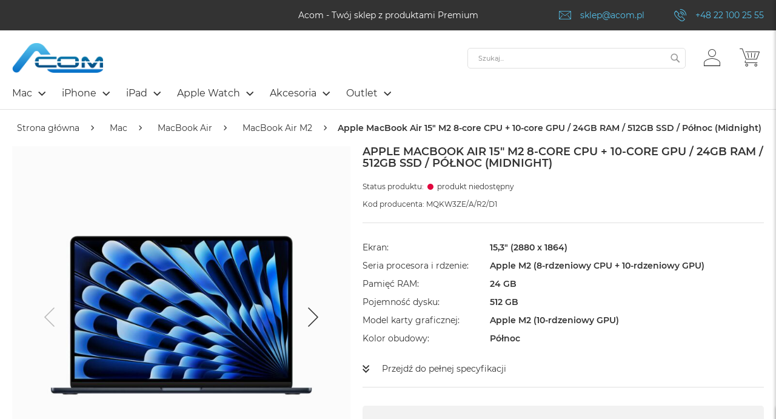

--- FILE ---
content_type: text/html; charset=UTF-8
request_url: https://acom.pl/apple-macbook-air-15-cala-m2-8-core-cpu-10-core-gpu-24gb-ram-512gb-ssd-polnoc-midnight-26513.html
body_size: 67177
content:
 <!doctype html><html lang="pl"><head prefix="og: http://ogp.me/ns# fb: http://ogp.me/ns/fb# product: http://ogp.me/ns/product#"><script> var LOCALE = 'pl\u002DPL'; var BASE_URL = 'https\u003A\u002F\u002Facom.pl\u002F'; var require = { 'baseUrl': 'https\u003A\u002F\u002Facom.pl\u002Fstatic\u002Fversionbfb01a5c7f168c9c65f43767e3cb19a0ca8b0989\u002Ffrontend\u002FFwc\u002Facom\u002Fpl_PL' };</script> <meta charset="utf-8"/><script type="text/javascript">(window.NREUM||(NREUM={})).init={privacy:{cookies_enabled:true},ajax:{deny_list:["bam.eu01.nr-data.net"]},feature_flags:["soft_nav"],distributed_tracing:{enabled:true}};(window.NREUM||(NREUM={})).loader_config={agentID:"538501960",accountID:"3861049",trustKey:"3861049",xpid:"Vw4BUFZXARAFV1BXBQMGUlA=",licenseKey:"NRJS-e9537dcf7fb41f6ad9f",applicationID:"531522144",browserID:"538501960"};;/*! For license information please see nr-loader-spa-1.308.0.min.js.LICENSE.txt */
(()=>{var e,t,r={384:(e,t,r)=>{"use strict";r.d(t,{NT:()=>a,US:()=>u,Zm:()=>o,bQ:()=>d,dV:()=>c,pV:()=>l});var n=r(6154),i=r(1863),s=r(1910);const a={beacon:"bam.nr-data.net",errorBeacon:"bam.nr-data.net"};function o(){return n.gm.NREUM||(n.gm.NREUM={}),void 0===n.gm.newrelic&&(n.gm.newrelic=n.gm.NREUM),n.gm.NREUM}function c(){let e=o();return e.o||(e.o={ST:n.gm.setTimeout,SI:n.gm.setImmediate||n.gm.setInterval,CT:n.gm.clearTimeout,XHR:n.gm.XMLHttpRequest,REQ:n.gm.Request,EV:n.gm.Event,PR:n.gm.Promise,MO:n.gm.MutationObserver,FETCH:n.gm.fetch,WS:n.gm.WebSocket},(0,s.i)(...Object.values(e.o))),e}function d(e,t){let r=o();r.initializedAgents??={},t.initializedAt={ms:(0,i.t)(),date:new Date},r.initializedAgents[e]=t}function u(e,t){o()[e]=t}function l(){return function(){let e=o();const t=e.info||{};e.info={beacon:a.beacon,errorBeacon:a.errorBeacon,...t}}(),function(){let e=o();const t=e.init||{};e.init={...t}}(),c(),function(){let e=o();const t=e.loader_config||{};e.loader_config={...t}}(),o()}},782:(e,t,r)=>{"use strict";r.d(t,{T:()=>n});const n=r(860).K7.pageViewTiming},860:(e,t,r)=>{"use strict";r.d(t,{$J:()=>u,K7:()=>c,P3:()=>d,XX:()=>i,Yy:()=>o,df:()=>s,qY:()=>n,v4:()=>a});const n="events",i="jserrors",s="browser/blobs",a="rum",o="browser/logs",c={ajax:"ajax",genericEvents:"generic_events",jserrors:i,logging:"logging",metrics:"metrics",pageAction:"page_action",pageViewEvent:"page_view_event",pageViewTiming:"page_view_timing",sessionReplay:"session_replay",sessionTrace:"session_trace",softNav:"soft_navigations",spa:"spa"},d={[c.pageViewEvent]:1,[c.pageViewTiming]:2,[c.metrics]:3,[c.jserrors]:4,[c.spa]:5,[c.ajax]:6,[c.sessionTrace]:7,[c.softNav]:8,[c.sessionReplay]:9,[c.logging]:10,[c.genericEvents]:11},u={[c.pageViewEvent]:a,[c.pageViewTiming]:n,[c.ajax]:n,[c.spa]:n,[c.softNav]:n,[c.metrics]:i,[c.jserrors]:i,[c.sessionTrace]:s,[c.sessionReplay]:s,[c.logging]:o,[c.genericEvents]:"ins"}},944:(e,t,r)=>{"use strict";r.d(t,{R:()=>i});var n=r(3241);function i(e,t){"function"==typeof console.debug&&(console.debug("New Relic Warning: https://github.com/newrelic/newrelic-browser-agent/blob/main/docs/warning-codes.md#".concat(e),t),(0,n.W)({agentIdentifier:null,drained:null,type:"data",name:"warn",feature:"warn",data:{code:e,secondary:t}}))}},993:(e,t,r)=>{"use strict";r.d(t,{A$:()=>s,ET:()=>a,TZ:()=>o,p_:()=>i});var n=r(860);const i={ERROR:"ERROR",WARN:"WARN",INFO:"INFO",DEBUG:"DEBUG",TRACE:"TRACE"},s={OFF:0,ERROR:1,WARN:2,INFO:3,DEBUG:4,TRACE:5},a="log",o=n.K7.logging},1541:(e,t,r)=>{"use strict";r.d(t,{U:()=>i,f:()=>n});const n={MFE:"MFE",BA:"BA"};function i(e,t){if(2!==t?.harvestEndpointVersion)return{};const r=t.agentRef.runtime.appMetadata.agents[0].entityGuid;return e?{"source.id":e.id,"source.name":e.name,"source.type":e.type,"parent.id":e.parent?.id||r,"parent.type":e.parent?.type||n.BA}:{"entity.guid":r,appId:t.agentRef.info.applicationID}}},1687:(e,t,r)=>{"use strict";r.d(t,{Ak:()=>d,Ze:()=>h,x3:()=>u});var n=r(3241),i=r(7836),s=r(3606),a=r(860),o=r(2646);const c={};function d(e,t){const r={staged:!1,priority:a.P3[t]||0};l(e),c[e].get(t)||c[e].set(t,r)}function u(e,t){e&&c[e]&&(c[e].get(t)&&c[e].delete(t),p(e,t,!1),c[e].size&&f(e))}function l(e){if(!e)throw new Error("agentIdentifier required");c[e]||(c[e]=new Map)}function h(e="",t="feature",r=!1){if(l(e),!e||!c[e].get(t)||r)return p(e,t);c[e].get(t).staged=!0,f(e)}function f(e){const t=Array.from(c[e]);t.every(([e,t])=>t.staged)&&(t.sort((e,t)=>e[1].priority-t[1].priority),t.forEach(([t])=>{c[e].delete(t),p(e,t)}))}function p(e,t,r=!0){const a=e?i.ee.get(e):i.ee,c=s.i.handlers;if(!a.aborted&&a.backlog&&c){if((0,n.W)({agentIdentifier:e,type:"lifecycle",name:"drain",feature:t}),r){const e=a.backlog[t],r=c[t];if(r){for(let t=0;e&&t<e.length;++t)g(e[t],r);Object.entries(r).forEach(([e,t])=>{Object.values(t||{}).forEach(t=>{t[0]?.on&&t[0]?.context()instanceof o.y&&t[0].on(e,t[1])})})}}a.isolatedBacklog||delete c[t],a.backlog[t]=null,a.emit("drain-"+t,[])}}function g(e,t){var r=e[1];Object.values(t[r]||{}).forEach(t=>{var r=e[0];if(t[0]===r){var n=t[1],i=e[3],s=e[2];n.apply(i,s)}})}},1738:(e,t,r)=>{"use strict";r.d(t,{U:()=>f,Y:()=>h});var n=r(3241),i=r(9908),s=r(1863),a=r(944),o=r(5701),c=r(3969),d=r(8362),u=r(860),l=r(4261);function h(e,t,r,s){const h=s||r;!h||h[e]&&h[e]!==d.d.prototype[e]||(h[e]=function(){(0,i.p)(c.xV,["API/"+e+"/called"],void 0,u.K7.metrics,r.ee),(0,n.W)({agentIdentifier:r.agentIdentifier,drained:!!o.B?.[r.agentIdentifier],type:"data",name:"api",feature:l.Pl+e,data:{}});try{return t.apply(this,arguments)}catch(e){(0,a.R)(23,e)}})}function f(e,t,r,n,a){const o=e.info;null===r?delete o.jsAttributes[t]:o.jsAttributes[t]=r,(a||null===r)&&(0,i.p)(l.Pl+n,[(0,s.t)(),t,r],void 0,"session",e.ee)}},1741:(e,t,r)=>{"use strict";r.d(t,{W:()=>s});var n=r(944),i=r(4261);class s{#e(e,...t){if(this[e]!==s.prototype[e])return this[e](...t);(0,n.R)(35,e)}addPageAction(e,t){return this.#e(i.hG,e,t)}register(e){return this.#e(i.eY,e)}recordCustomEvent(e,t){return this.#e(i.fF,e,t)}setPageViewName(e,t){return this.#e(i.Fw,e,t)}setCustomAttribute(e,t,r){return this.#e(i.cD,e,t,r)}noticeError(e,t){return this.#e(i.o5,e,t)}setUserId(e,t=!1){return this.#e(i.Dl,e,t)}setApplicationVersion(e){return this.#e(i.nb,e)}setErrorHandler(e){return this.#e(i.bt,e)}addRelease(e,t){return this.#e(i.k6,e,t)}log(e,t){return this.#e(i.$9,e,t)}start(){return this.#e(i.d3)}finished(e){return this.#e(i.BL,e)}recordReplay(){return this.#e(i.CH)}pauseReplay(){return this.#e(i.Tb)}addToTrace(e){return this.#e(i.U2,e)}setCurrentRouteName(e){return this.#e(i.PA,e)}interaction(e){return this.#e(i.dT,e)}wrapLogger(e,t,r){return this.#e(i.Wb,e,t,r)}measure(e,t){return this.#e(i.V1,e,t)}consent(e){return this.#e(i.Pv,e)}}},1863:(e,t,r)=>{"use strict";function n(){return Math.floor(performance.now())}r.d(t,{t:()=>n})},1910:(e,t,r)=>{"use strict";r.d(t,{i:()=>s});var n=r(944);const i=new Map;function s(...e){return e.every(e=>{if(i.has(e))return i.get(e);const t="function"==typeof e?e.toString():"",r=t.includes("[native code]"),s=t.includes("nrWrapper");return r||s||(0,n.R)(64,e?.name||t),i.set(e,r),r})}},2555:(e,t,r)=>{"use strict";r.d(t,{D:()=>o,f:()=>a});var n=r(384),i=r(8122);const s={beacon:n.NT.beacon,errorBeacon:n.NT.errorBeacon,licenseKey:void 0,applicationID:void 0,sa:void 0,queueTime:void 0,applicationTime:void 0,ttGuid:void 0,user:void 0,account:void 0,product:void 0,extra:void 0,jsAttributes:{},userAttributes:void 0,atts:void 0,transactionName:void 0,tNamePlain:void 0};function a(e){try{return!!e.licenseKey&&!!e.errorBeacon&&!!e.applicationID}catch(e){return!1}}const o=e=>(0,i.a)(e,s)},2614:(e,t,r)=>{"use strict";r.d(t,{BB:()=>a,H3:()=>n,g:()=>d,iL:()=>c,tS:()=>o,uh:()=>i,wk:()=>s});const n="NRBA",i="SESSION",s=144e5,a=18e5,o={STARTED:"session-started",PAUSE:"session-pause",RESET:"session-reset",RESUME:"session-resume",UPDATE:"session-update"},c={SAME_TAB:"same-tab",CROSS_TAB:"cross-tab"},d={OFF:0,FULL:1,ERROR:2}},2646:(e,t,r)=>{"use strict";r.d(t,{y:()=>n});class n{constructor(e){this.contextId=e}}},2843:(e,t,r)=>{"use strict";r.d(t,{G:()=>s,u:()=>i});var n=r(3878);function i(e,t=!1,r,i){(0,n.DD)("visibilitychange",function(){if(t)return void("hidden"===document.visibilityState&&e());e(document.visibilityState)},r,i)}function s(e,t,r){(0,n.sp)("pagehide",e,t,r)}},3241:(e,t,r)=>{"use strict";r.d(t,{W:()=>s});var n=r(6154);const i="newrelic";function s(e={}){try{n.gm.dispatchEvent(new CustomEvent(i,{detail:e}))}catch(e){}}},3304:(e,t,r)=>{"use strict";r.d(t,{A:()=>s});var n=r(7836);const i=()=>{const e=new WeakSet;return(t,r)=>{if("object"==typeof r&&null!==r){if(e.has(r))return;e.add(r)}return r}};function s(e){try{return JSON.stringify(e,i())??""}catch(e){try{n.ee.emit("internal-error",[e])}catch(e){}return""}}},3333:(e,t,r)=>{"use strict";r.d(t,{$v:()=>u,TZ:()=>n,Xh:()=>c,Zp:()=>i,kd:()=>d,mq:()=>o,nf:()=>a,qN:()=>s});const n=r(860).K7.genericEvents,i=["auxclick","click","copy","keydown","paste","scrollend"],s=["focus","blur"],a=4,o=1e3,c=2e3,d=["PageAction","UserAction","BrowserPerformance"],u={RESOURCES:"experimental.resources",REGISTER:"register"}},3434:(e,t,r)=>{"use strict";r.d(t,{Jt:()=>s,YM:()=>d});var n=r(7836),i=r(5607);const s="nr@original:".concat(i.W),a=50;var o=Object.prototype.hasOwnProperty,c=!1;function d(e,t){return e||(e=n.ee),r.inPlace=function(e,t,n,i,s){n||(n="");const a="-"===n.charAt(0);for(let o=0;o<t.length;o++){const c=t[o],d=e[c];l(d)||(e[c]=r(d,a?c+n:n,i,c,s))}},r.flag=s,r;function r(t,r,n,c,d){return l(t)?t:(r||(r=""),nrWrapper[s]=t,function(e,t,r){if(Object.defineProperty&&Object.keys)try{return Object.keys(e).forEach(function(r){Object.defineProperty(t,r,{get:function(){return e[r]},set:function(t){return e[r]=t,t}})}),t}catch(e){u([e],r)}for(var n in e)o.call(e,n)&&(t[n]=e[n])}(t,nrWrapper,e),nrWrapper);function nrWrapper(){var s,o,l,h;let f;try{o=this,s=[...arguments],l="function"==typeof n?n(s,o):n||{}}catch(t){u([t,"",[s,o,c],l],e)}i(r+"start",[s,o,c],l,d);const p=performance.now();let g;try{return h=t.apply(o,s),g=performance.now(),h}catch(e){throw g=performance.now(),i(r+"err",[s,o,e],l,d),f=e,f}finally{const e=g-p,t={start:p,end:g,duration:e,isLongTask:e>=a,methodName:c,thrownError:f};t.isLongTask&&i("long-task",[t,o],l,d),i(r+"end",[s,o,h],l,d)}}}function i(r,n,i,s){if(!c||t){var a=c;c=!0;try{e.emit(r,n,i,t,s)}catch(t){u([t,r,n,i],e)}c=a}}}function u(e,t){t||(t=n.ee);try{t.emit("internal-error",e)}catch(e){}}function l(e){return!(e&&"function"==typeof e&&e.apply&&!e[s])}},3606:(e,t,r)=>{"use strict";r.d(t,{i:()=>s});var n=r(9908);s.on=a;var i=s.handlers={};function s(e,t,r,s){a(s||n.d,i,e,t,r)}function a(e,t,r,i,s){s||(s="feature"),e||(e=n.d);var a=t[s]=t[s]||{};(a[r]=a[r]||[]).push([e,i])}},3738:(e,t,r)=>{"use strict";r.d(t,{He:()=>i,Kp:()=>o,Lc:()=>d,Rz:()=>u,TZ:()=>n,bD:()=>s,d3:()=>a,jx:()=>l,sl:()=>h,uP:()=>c});const n=r(860).K7.sessionTrace,i="bstResource",s="resource",a="-start",o="-end",c="fn"+a,d="fn"+o,u="pushState",l=1e3,h=3e4},3785:(e,t,r)=>{"use strict";r.d(t,{R:()=>c,b:()=>d});var n=r(9908),i=r(1863),s=r(860),a=r(3969),o=r(993);function c(e,t,r={},c=o.p_.INFO,d=!0,u,l=(0,i.t)()){(0,n.p)(a.xV,["API/logging/".concat(c.toLowerCase(),"/called")],void 0,s.K7.metrics,e),(0,n.p)(o.ET,[l,t,r,c,d,u],void 0,s.K7.logging,e)}function d(e){return"string"==typeof e&&Object.values(o.p_).some(t=>t===e.toUpperCase().trim())}},3878:(e,t,r)=>{"use strict";function n(e,t){return{capture:e,passive:!1,signal:t}}function i(e,t,r=!1,i){window.addEventListener(e,t,n(r,i))}function s(e,t,r=!1,i){document.addEventListener(e,t,n(r,i))}r.d(t,{DD:()=>s,jT:()=>n,sp:()=>i})},3962:(e,t,r)=>{"use strict";r.d(t,{AM:()=>a,O2:()=>l,OV:()=>s,Qu:()=>h,TZ:()=>c,ih:()=>f,pP:()=>o,t1:()=>u,tC:()=>i,wD:()=>d});var n=r(860);const i=["click","keydown","submit"],s="popstate",a="api",o="initialPageLoad",c=n.K7.softNav,d=5e3,u=500,l={INITIAL_PAGE_LOAD:"",ROUTE_CHANGE:1,UNSPECIFIED:2},h={INTERACTION:1,AJAX:2,CUSTOM_END:3,CUSTOM_TRACER:4},f={IP:"in progress",PF:"pending finish",FIN:"finished",CAN:"cancelled"}},3969:(e,t,r)=>{"use strict";r.d(t,{TZ:()=>n,XG:()=>o,rs:()=>i,xV:()=>a,z_:()=>s});const n=r(860).K7.metrics,i="sm",s="cm",a="storeSupportabilityMetrics",o="storeEventMetrics"},4234:(e,t,r)=>{"use strict";r.d(t,{W:()=>s});var n=r(7836),i=r(1687);class s{constructor(e,t){this.agentIdentifier=e,this.ee=n.ee.get(e),this.featureName=t,this.blocked=!1}deregisterDrain(){(0,i.x3)(this.agentIdentifier,this.featureName)}}},4261:(e,t,r)=>{"use strict";r.d(t,{$9:()=>u,BL:()=>c,CH:()=>p,Dl:()=>R,Fw:()=>w,PA:()=>v,Pl:()=>n,Pv:()=>A,Tb:()=>h,U2:()=>a,V1:()=>E,Wb:()=>T,bt:()=>y,cD:()=>b,d3:()=>x,dT:()=>d,eY:()=>g,fF:()=>f,hG:()=>s,hw:()=>i,k6:()=>o,nb:()=>m,o5:()=>l});const n="api-",i=n+"ixn-",s="addPageAction",a="addToTrace",o="addRelease",c="finished",d="interaction",u="log",l="noticeError",h="pauseReplay",f="recordCustomEvent",p="recordReplay",g="register",m="setApplicationVersion",v="setCurrentRouteName",b="setCustomAttribute",y="setErrorHandler",w="setPageViewName",R="setUserId",x="start",T="wrapLogger",E="measure",A="consent"},5205:(e,t,r)=>{"use strict";r.d(t,{j:()=>S});var n=r(384),i=r(1741);var s=r(2555),a=r(3333);const o=e=>{if(!e||"string"!=typeof e)return!1;try{document.createDocumentFragment().querySelector(e)}catch{return!1}return!0};var c=r(2614),d=r(944),u=r(8122);const l="[data-nr-mask]",h=e=>(0,u.a)(e,(()=>{const e={feature_flags:[],experimental:{allow_registered_children:!1,resources:!1},mask_selector:"*",block_selector:"[data-nr-block]",mask_input_options:{color:!1,date:!1,"datetime-local":!1,email:!1,month:!1,number:!1,range:!1,search:!1,tel:!1,text:!1,time:!1,url:!1,week:!1,textarea:!1,select:!1,password:!0}};return{ajax:{deny_list:void 0,block_internal:!0,enabled:!0,autoStart:!0},api:{get allow_registered_children(){return e.feature_flags.includes(a.$v.REGISTER)||e.experimental.allow_registered_children},set allow_registered_children(t){e.experimental.allow_registered_children=t},duplicate_registered_data:!1},browser_consent_mode:{enabled:!1},distributed_tracing:{enabled:void 0,exclude_newrelic_header:void 0,cors_use_newrelic_header:void 0,cors_use_tracecontext_headers:void 0,allowed_origins:void 0},get feature_flags(){return e.feature_flags},set feature_flags(t){e.feature_flags=t},generic_events:{enabled:!0,autoStart:!0},harvest:{interval:30},jserrors:{enabled:!0,autoStart:!0},logging:{enabled:!0,autoStart:!0},metrics:{enabled:!0,autoStart:!0},obfuscate:void 0,page_action:{enabled:!0},page_view_event:{enabled:!0,autoStart:!0},page_view_timing:{enabled:!0,autoStart:!0},performance:{capture_marks:!1,capture_measures:!1,capture_detail:!0,resources:{get enabled(){return e.feature_flags.includes(a.$v.RESOURCES)||e.experimental.resources},set enabled(t){e.experimental.resources=t},asset_types:[],first_party_domains:[],ignore_newrelic:!0}},privacy:{cookies_enabled:!0},proxy:{assets:void 0,beacon:void 0},session:{expiresMs:c.wk,inactiveMs:c.BB},session_replay:{autoStart:!0,enabled:!1,preload:!1,sampling_rate:10,error_sampling_rate:100,collect_fonts:!1,inline_images:!1,fix_stylesheets:!0,mask_all_inputs:!0,get mask_text_selector(){return e.mask_selector},set mask_text_selector(t){o(t)?e.mask_selector="".concat(t,",").concat(l):""===t||null===t?e.mask_selector=l:(0,d.R)(5,t)},get block_class(){return"nr-block"},get ignore_class(){return"nr-ignore"},get mask_text_class(){return"nr-mask"},get block_selector(){return e.block_selector},set block_selector(t){o(t)?e.block_selector+=",".concat(t):""!==t&&(0,d.R)(6,t)},get mask_input_options(){return e.mask_input_options},set mask_input_options(t){t&&"object"==typeof t?e.mask_input_options={...t,password:!0}:(0,d.R)(7,t)}},session_trace:{enabled:!0,autoStart:!0},soft_navigations:{enabled:!0,autoStart:!0},spa:{enabled:!0,autoStart:!0},ssl:void 0,user_actions:{enabled:!0,elementAttributes:["id","className","tagName","type"]}}})());var f=r(6154),p=r(9324);let g=0;const m={buildEnv:p.F3,distMethod:p.Xs,version:p.xv,originTime:f.WN},v={consented:!1},b={appMetadata:{},get consented(){return this.session?.state?.consent||v.consented},set consented(e){v.consented=e},customTransaction:void 0,denyList:void 0,disabled:!1,harvester:void 0,isolatedBacklog:!1,isRecording:!1,loaderType:void 0,maxBytes:3e4,obfuscator:void 0,onerror:void 0,ptid:void 0,releaseIds:{},session:void 0,timeKeeper:void 0,registeredEntities:[],jsAttributesMetadata:{bytes:0},get harvestCount(){return++g}},y=e=>{const t=(0,u.a)(e,b),r=Object.keys(m).reduce((e,t)=>(e[t]={value:m[t],writable:!1,configurable:!0,enumerable:!0},e),{});return Object.defineProperties(t,r)};var w=r(5701);const R=e=>{const t=e.startsWith("http");e+="/",r.p=t?e:"https://"+e};var x=r(7836),T=r(3241);const E={accountID:void 0,trustKey:void 0,agentID:void 0,licenseKey:void 0,applicationID:void 0,xpid:void 0},A=e=>(0,u.a)(e,E),_=new Set;function S(e,t={},r,a){let{init:o,info:c,loader_config:d,runtime:u={},exposed:l=!0}=t;if(!c){const e=(0,n.pV)();o=e.init,c=e.info,d=e.loader_config}e.init=h(o||{}),e.loader_config=A(d||{}),c.jsAttributes??={},f.bv&&(c.jsAttributes.isWorker=!0),e.info=(0,s.D)(c);const p=e.init,g=[c.beacon,c.errorBeacon];_.has(e.agentIdentifier)||(p.proxy.assets&&(R(p.proxy.assets),g.push(p.proxy.assets)),p.proxy.beacon&&g.push(p.proxy.beacon),e.beacons=[...g],function(e){const t=(0,n.pV)();Object.getOwnPropertyNames(i.W.prototype).forEach(r=>{const n=i.W.prototype[r];if("function"!=typeof n||"constructor"===n)return;let s=t[r];e[r]&&!1!==e.exposed&&"micro-agent"!==e.runtime?.loaderType&&(t[r]=(...t)=>{const n=e[r](...t);return s?s(...t):n})})}(e),(0,n.US)("activatedFeatures",w.B)),u.denyList=[...p.ajax.deny_list||[],...p.ajax.block_internal?g:[]],u.ptid=e.agentIdentifier,u.loaderType=r,e.runtime=y(u),_.has(e.agentIdentifier)||(e.ee=x.ee.get(e.agentIdentifier),e.exposed=l,(0,T.W)({agentIdentifier:e.agentIdentifier,drained:!!w.B?.[e.agentIdentifier],type:"lifecycle",name:"initialize",feature:void 0,data:e.config})),_.add(e.agentIdentifier)}},5270:(e,t,r)=>{"use strict";r.d(t,{Aw:()=>a,SR:()=>s,rF:()=>o});var n=r(384),i=r(7767);function s(e){return!!(0,n.dV)().o.MO&&(0,i.V)(e)&&!0===e?.session_trace.enabled}function a(e){return!0===e?.session_replay.preload&&s(e)}function o(e,t){try{if("string"==typeof t?.type){if("password"===t.type.toLowerCase())return"*".repeat(e?.length||0);if(void 0!==t?.dataset?.nrUnmask||t?.classList?.contains("nr-unmask"))return e}}catch(e){}return"string"==typeof e?e.replace(/[\S]/g,"*"):"*".repeat(e?.length||0)}},5289:(e,t,r)=>{"use strict";r.d(t,{GG:()=>a,Qr:()=>c,sB:()=>o});var n=r(3878),i=r(6389);function s(){return"undefined"==typeof document||"complete"===document.readyState}function a(e,t){if(s())return e();const r=(0,i.J)(e),a=setInterval(()=>{s()&&(clearInterval(a),r())},500);(0,n.sp)("load",r,t)}function o(e){if(s())return e();(0,n.DD)("DOMContentLoaded",e)}function c(e){if(s())return e();(0,n.sp)("popstate",e)}},5607:(e,t,r)=>{"use strict";r.d(t,{W:()=>n});const n=(0,r(9566).bz)()},5701:(e,t,r)=>{"use strict";r.d(t,{B:()=>s,t:()=>a});var n=r(3241);const i=new Set,s={};function a(e,t){const r=t.agentIdentifier;s[r]??={},e&&"object"==typeof e&&(i.has(r)||(t.ee.emit("rumresp",[e]),s[r]=e,i.add(r),(0,n.W)({agentIdentifier:r,loaded:!0,drained:!0,type:"lifecycle",name:"load",feature:void 0,data:e})))}},6154:(e,t,r)=>{"use strict";r.d(t,{OF:()=>d,RI:()=>i,WN:()=>h,bv:()=>s,eN:()=>f,gm:()=>a,lR:()=>l,m:()=>c,mw:()=>o,sb:()=>u});var n=r(1863);const i="undefined"!=typeof window&&!!window.document,s="undefined"!=typeof WorkerGlobalScope&&("undefined"!=typeof self&&self instanceof WorkerGlobalScope&&self.navigator instanceof WorkerNavigator||"undefined"!=typeof globalThis&&globalThis instanceof WorkerGlobalScope&&globalThis.navigator instanceof WorkerNavigator),a=i?window:"undefined"!=typeof WorkerGlobalScope&&("undefined"!=typeof self&&self instanceof WorkerGlobalScope&&self||"undefined"!=typeof globalThis&&globalThis instanceof WorkerGlobalScope&&globalThis),o=Boolean("hidden"===a?.document?.visibilityState),c=""+a?.location,d=/iPad|iPhone|iPod/.test(a.navigator?.userAgent),u=d&&"undefined"==typeof SharedWorker,l=(()=>{const e=a.navigator?.userAgent?.match(/Firefox[/\s](\d+\.\d+)/);return Array.isArray(e)&&e.length>=2?+e[1]:0})(),h=Date.now()-(0,n.t)(),f=()=>"undefined"!=typeof PerformanceNavigationTiming&&a?.performance?.getEntriesByType("navigation")?.[0]?.responseStart},6344:(e,t,r)=>{"use strict";r.d(t,{BB:()=>u,Qb:()=>l,TZ:()=>i,Ug:()=>a,Vh:()=>s,_s:()=>o,bc:()=>d,yP:()=>c});var n=r(2614);const i=r(860).K7.sessionReplay,s="errorDuringReplay",a=.12,o={DomContentLoaded:0,Load:1,FullSnapshot:2,IncrementalSnapshot:3,Meta:4,Custom:5},c={[n.g.ERROR]:15e3,[n.g.FULL]:3e5,[n.g.OFF]:0},d={RESET:{message:"Session was reset",sm:"Reset"},IMPORT:{message:"Recorder failed to import",sm:"Import"},TOO_MANY:{message:"429: Too Many Requests",sm:"Too-Many"},TOO_BIG:{message:"Payload was too large",sm:"Too-Big"},CROSS_TAB:{message:"Session Entity was set to OFF on another tab",sm:"Cross-Tab"},ENTITLEMENTS:{message:"Session Replay is not allowed and will not be started",sm:"Entitlement"}},u=5e3,l={API:"api",RESUME:"resume",SWITCH_TO_FULL:"switchToFull",INITIALIZE:"initialize",PRELOAD:"preload"}},6389:(e,t,r)=>{"use strict";function n(e,t=500,r={}){const n=r?.leading||!1;let i;return(...r)=>{n&&void 0===i&&(e.apply(this,r),i=setTimeout(()=>{i=clearTimeout(i)},t)),n||(clearTimeout(i),i=setTimeout(()=>{e.apply(this,r)},t))}}function i(e){let t=!1;return(...r)=>{t||(t=!0,e.apply(this,r))}}r.d(t,{J:()=>i,s:()=>n})},6630:(e,t,r)=>{"use strict";r.d(t,{T:()=>n});const n=r(860).K7.pageViewEvent},6774:(e,t,r)=>{"use strict";r.d(t,{T:()=>n});const n=r(860).K7.jserrors},7295:(e,t,r)=>{"use strict";r.d(t,{Xv:()=>a,gX:()=>i,iW:()=>s});var n=[];function i(e){if(!e||s(e))return!1;if(0===n.length)return!0;if("*"===n[0].hostname)return!1;for(var t=0;t<n.length;t++){var r=n[t];if(r.hostname.test(e.hostname)&&r.pathname.test(e.pathname))return!1}return!0}function s(e){return void 0===e.hostname}function a(e){if(n=[],e&&e.length)for(var t=0;t<e.length;t++){let r=e[t];if(!r)continue;if("*"===r)return void(n=[{hostname:"*"}]);0===r.indexOf("http://")?r=r.substring(7):0===r.indexOf("https://")&&(r=r.substring(8));const i=r.indexOf("/");let s,a;i>0?(s=r.substring(0,i),a=r.substring(i)):(s=r,a="*");let[c]=s.split(":");n.push({hostname:o(c),pathname:o(a,!0)})}}function o(e,t=!1){const r=e.replace(/[.+?^${}()|[\]\\]/g,e=>"\\"+e).replace(/\*/g,".*?");return new RegExp((t?"^":"")+r+"$")}},7485:(e,t,r)=>{"use strict";r.d(t,{D:()=>i});var n=r(6154);function i(e){if(0===(e||"").indexOf("data:"))return{protocol:"data"};try{const t=new URL(e,location.href),r={port:t.port,hostname:t.hostname,pathname:t.pathname,search:t.search,protocol:t.protocol.slice(0,t.protocol.indexOf(":")),sameOrigin:t.protocol===n.gm?.location?.protocol&&t.host===n.gm?.location?.host};return r.port&&""!==r.port||("http:"===t.protocol&&(r.port="80"),"https:"===t.protocol&&(r.port="443")),r.pathname&&""!==r.pathname?r.pathname.startsWith("/")||(r.pathname="/".concat(r.pathname)):r.pathname="/",r}catch(e){return{}}}},7699:(e,t,r)=>{"use strict";r.d(t,{It:()=>s,KC:()=>o,No:()=>i,qh:()=>a});var n=r(860);const i=16e3,s=1e6,a="SESSION_ERROR",o={[n.K7.logging]:!0,[n.K7.genericEvents]:!1,[n.K7.jserrors]:!1,[n.K7.ajax]:!1}},7767:(e,t,r)=>{"use strict";r.d(t,{V:()=>i});var n=r(6154);const i=e=>n.RI&&!0===e?.privacy.cookies_enabled},7836:(e,t,r)=>{"use strict";r.d(t,{P:()=>o,ee:()=>c});var n=r(384),i=r(8990),s=r(2646),a=r(5607);const o="nr@context:".concat(a.W),c=function e(t,r){var n={},a={},u={},l=!1;try{l=16===r.length&&d.initializedAgents?.[r]?.runtime.isolatedBacklog}catch(e){}var h={on:p,addEventListener:p,removeEventListener:function(e,t){var r=n[e];if(!r)return;for(var i=0;i<r.length;i++)r[i]===t&&r.splice(i,1)},emit:function(e,r,n,i,s){!1!==s&&(s=!0);if(c.aborted&&!i)return;t&&s&&t.emit(e,r,n);var o=f(n);g(e).forEach(e=>{e.apply(o,r)});var d=v()[a[e]];d&&d.push([h,e,r,o]);return o},get:m,listeners:g,context:f,buffer:function(e,t){const r=v();if(t=t||"feature",h.aborted)return;Object.entries(e||{}).forEach(([e,n])=>{a[n]=t,t in r||(r[t]=[])})},abort:function(){h._aborted=!0,Object.keys(h.backlog).forEach(e=>{delete h.backlog[e]})},isBuffering:function(e){return!!v()[a[e]]},debugId:r,backlog:l?{}:t&&"object"==typeof t.backlog?t.backlog:{},isolatedBacklog:l};return Object.defineProperty(h,"aborted",{get:()=>{let e=h._aborted||!1;return e||(t&&(e=t.aborted),e)}}),h;function f(e){return e&&e instanceof s.y?e:e?(0,i.I)(e,o,()=>new s.y(o)):new s.y(o)}function p(e,t){n[e]=g(e).concat(t)}function g(e){return n[e]||[]}function m(t){return u[t]=u[t]||e(h,t)}function v(){return h.backlog}}(void 0,"globalEE"),d=(0,n.Zm)();d.ee||(d.ee=c)},8122:(e,t,r)=>{"use strict";r.d(t,{a:()=>i});var n=r(944);function i(e,t){try{if(!e||"object"!=typeof e)return(0,n.R)(3);if(!t||"object"!=typeof t)return(0,n.R)(4);const r=Object.create(Object.getPrototypeOf(t),Object.getOwnPropertyDescriptors(t)),s=0===Object.keys(r).length?e:r;for(let a in s)if(void 0!==e[a])try{if(null===e[a]){r[a]=null;continue}Array.isArray(e[a])&&Array.isArray(t[a])?r[a]=Array.from(new Set([...e[a],...t[a]])):"object"==typeof e[a]&&"object"==typeof t[a]?r[a]=i(e[a],t[a]):r[a]=e[a]}catch(e){r[a]||(0,n.R)(1,e)}return r}catch(e){(0,n.R)(2,e)}}},8139:(e,t,r)=>{"use strict";r.d(t,{u:()=>h});var n=r(7836),i=r(3434),s=r(8990),a=r(6154);const o={},c=a.gm.XMLHttpRequest,d="addEventListener",u="removeEventListener",l="nr@wrapped:".concat(n.P);function h(e){var t=function(e){return(e||n.ee).get("events")}(e);if(o[t.debugId]++)return t;o[t.debugId]=1;var r=(0,i.YM)(t,!0);function h(e){r.inPlace(e,[d,u],"-",p)}function p(e,t){return e[1]}return"getPrototypeOf"in Object&&(a.RI&&f(document,h),c&&f(c.prototype,h),f(a.gm,h)),t.on(d+"-start",function(e,t){var n=e[1];if(null!==n&&("function"==typeof n||"object"==typeof n)&&"newrelic"!==e[0]){var i=(0,s.I)(n,l,function(){var e={object:function(){if("function"!=typeof n.handleEvent)return;return n.handleEvent.apply(n,arguments)},function:n}[typeof n];return e?r(e,"fn-",null,e.name||"anonymous"):n});this.wrapped=e[1]=i}}),t.on(u+"-start",function(e){e[1]=this.wrapped||e[1]}),t}function f(e,t,...r){let n=e;for(;"object"==typeof n&&!Object.prototype.hasOwnProperty.call(n,d);)n=Object.getPrototypeOf(n);n&&t(n,...r)}},8362:(e,t,r)=>{"use strict";r.d(t,{d:()=>s});var n=r(9566),i=r(1741);class s extends i.W{agentIdentifier=(0,n.LA)(16)}},8374:(e,t,r)=>{r.nc=(()=>{try{return document?.currentScript?.nonce}catch(e){}return""})()},8990:(e,t,r)=>{"use strict";r.d(t,{I:()=>i});var n=Object.prototype.hasOwnProperty;function i(e,t,r){if(n.call(e,t))return e[t];var i=r();if(Object.defineProperty&&Object.keys)try{return Object.defineProperty(e,t,{value:i,writable:!0,enumerable:!1}),i}catch(e){}return e[t]=i,i}},9119:(e,t,r)=>{"use strict";r.d(t,{L:()=>s});var n=/([^?#]*)[^#]*(#[^?]*|$).*/,i=/([^?#]*)().*/;function s(e,t){return e?e.replace(t?n:i,"$1$2"):e}},9300:(e,t,r)=>{"use strict";r.d(t,{T:()=>n});const n=r(860).K7.ajax},9324:(e,t,r)=>{"use strict";r.d(t,{AJ:()=>a,F3:()=>i,Xs:()=>s,Yq:()=>o,xv:()=>n});const n="1.308.0",i="PROD",s="CDN",a="@newrelic/rrweb",o="1.0.1"},9566:(e,t,r)=>{"use strict";r.d(t,{LA:()=>o,ZF:()=>c,bz:()=>a,el:()=>d});var n=r(6154);const i="xxxxxxxx-xxxx-4xxx-yxxx-xxxxxxxxxxxx";function s(e,t){return e?15&e[t]:16*Math.random()|0}function a(){const e=n.gm?.crypto||n.gm?.msCrypto;let t,r=0;return e&&e.getRandomValues&&(t=e.getRandomValues(new Uint8Array(30))),i.split("").map(e=>"x"===e?s(t,r++).toString(16):"y"===e?(3&s()|8).toString(16):e).join("")}function o(e){const t=n.gm?.crypto||n.gm?.msCrypto;let r,i=0;t&&t.getRandomValues&&(r=t.getRandomValues(new Uint8Array(e)));const a=[];for(var o=0;o<e;o++)a.push(s(r,i++).toString(16));return a.join("")}function c(){return o(16)}function d(){return o(32)}},9908:(e,t,r)=>{"use strict";r.d(t,{d:()=>n,p:()=>i});var n=r(7836).ee.get("handle");function i(e,t,r,i,s){s?(s.buffer([e],i),s.emit(e,t,r)):(n.buffer([e],i),n.emit(e,t,r))}}},n={};function i(e){var t=n[e];if(void 0!==t)return t.exports;var s=n[e]={exports:{}};return r[e](s,s.exports,i),s.exports}i.m=r,i.d=(e,t)=>{for(var r in t)i.o(t,r)&&!i.o(e,r)&&Object.defineProperty(e,r,{enumerable:!0,get:t[r]})},i.f={},i.e=e=>Promise.all(Object.keys(i.f).reduce((t,r)=>(i.f[r](e,t),t),[])),i.u=e=>({212:"nr-spa-compressor",249:"nr-spa-recorder",478:"nr-spa"}[e]+"-1.308.0.min.js"),i.o=(e,t)=>Object.prototype.hasOwnProperty.call(e,t),e={},t="NRBA-1.308.0.PROD:",i.l=(r,n,s,a)=>{if(e[r])e[r].push(n);else{var o,c;if(void 0!==s)for(var d=document.getElementsByTagName("script"),u=0;u<d.length;u++){var l=d[u];if(l.getAttribute("src")==r||l.getAttribute("data-webpack")==t+s){o=l;break}}if(!o){c=!0;var h={478:"sha512-RSfSVnmHk59T/uIPbdSE0LPeqcEdF4/+XhfJdBuccH5rYMOEZDhFdtnh6X6nJk7hGpzHd9Ujhsy7lZEz/ORYCQ==",249:"sha512-ehJXhmntm85NSqW4MkhfQqmeKFulra3klDyY0OPDUE+sQ3GokHlPh1pmAzuNy//3j4ac6lzIbmXLvGQBMYmrkg==",212:"sha512-B9h4CR46ndKRgMBcK+j67uSR2RCnJfGefU+A7FrgR/k42ovXy5x/MAVFiSvFxuVeEk/pNLgvYGMp1cBSK/G6Fg=="};(o=document.createElement("script")).charset="utf-8",i.nc&&o.setAttribute("nonce",i.nc),o.setAttribute("data-webpack",t+s),o.src=r,0!==o.src.indexOf(window.location.origin+"/")&&(o.crossOrigin="anonymous"),h[a]&&(o.integrity=h[a])}e[r]=[n];var f=(t,n)=>{o.onerror=o.onload=null,clearTimeout(p);var i=e[r];if(delete e[r],o.parentNode&&o.parentNode.removeChild(o),i&&i.forEach(e=>e(n)),t)return t(n)},p=setTimeout(f.bind(null,void 0,{type:"timeout",target:o}),12e4);o.onerror=f.bind(null,o.onerror),o.onload=f.bind(null,o.onload),c&&document.head.appendChild(o)}},i.r=e=>{"undefined"!=typeof Symbol&&Symbol.toStringTag&&Object.defineProperty(e,Symbol.toStringTag,{value:"Module"}),Object.defineProperty(e,"__esModule",{value:!0})},i.p="https://js-agent.newrelic.com/",(()=>{var e={38:0,788:0};i.f.j=(t,r)=>{var n=i.o(e,t)?e[t]:void 0;if(0!==n)if(n)r.push(n[2]);else{var s=new Promise((r,i)=>n=e[t]=[r,i]);r.push(n[2]=s);var a=i.p+i.u(t),o=new Error;i.l(a,r=>{if(i.o(e,t)&&(0!==(n=e[t])&&(e[t]=void 0),n)){var s=r&&("load"===r.type?"missing":r.type),a=r&&r.target&&r.target.src;o.message="Loading chunk "+t+" failed: ("+s+": "+a+")",o.name="ChunkLoadError",o.type=s,o.request=a,n[1](o)}},"chunk-"+t,t)}};var t=(t,r)=>{var n,s,[a,o,c]=r,d=0;if(a.some(t=>0!==e[t])){for(n in o)i.o(o,n)&&(i.m[n]=o[n]);if(c)c(i)}for(t&&t(r);d<a.length;d++)s=a[d],i.o(e,s)&&e[s]&&e[s][0](),e[s]=0},r=self["webpackChunk:NRBA-1.308.0.PROD"]=self["webpackChunk:NRBA-1.308.0.PROD"]||[];r.forEach(t.bind(null,0)),r.push=t.bind(null,r.push.bind(r))})(),(()=>{"use strict";i(8374);var e=i(8362),t=i(860);const r=Object.values(t.K7);var n=i(5205);var s=i(9908),a=i(1863),o=i(4261),c=i(1738);var d=i(1687),u=i(4234),l=i(5289),h=i(6154),f=i(944),p=i(5270),g=i(7767),m=i(6389),v=i(7699);class b extends u.W{constructor(e,t){super(e.agentIdentifier,t),this.agentRef=e,this.abortHandler=void 0,this.featAggregate=void 0,this.loadedSuccessfully=void 0,this.onAggregateImported=new Promise(e=>{this.loadedSuccessfully=e}),this.deferred=Promise.resolve(),!1===e.init[this.featureName].autoStart?this.deferred=new Promise((t,r)=>{this.ee.on("manual-start-all",(0,m.J)(()=>{(0,d.Ak)(e.agentIdentifier,this.featureName),t()}))}):(0,d.Ak)(e.agentIdentifier,t)}importAggregator(e,t,r={}){if(this.featAggregate)return;const n=async()=>{let n;await this.deferred;try{if((0,g.V)(e.init)){const{setupAgentSession:t}=await i.e(478).then(i.bind(i,8766));n=t(e)}}catch(e){(0,f.R)(20,e),this.ee.emit("internal-error",[e]),(0,s.p)(v.qh,[e],void 0,this.featureName,this.ee)}try{if(!this.#t(this.featureName,n,e.init))return(0,d.Ze)(this.agentIdentifier,this.featureName),void this.loadedSuccessfully(!1);const{Aggregate:i}=await t();this.featAggregate=new i(e,r),e.runtime.harvester.initializedAggregates.push(this.featAggregate),this.loadedSuccessfully(!0)}catch(e){(0,f.R)(34,e),this.abortHandler?.(),(0,d.Ze)(this.agentIdentifier,this.featureName,!0),this.loadedSuccessfully(!1),this.ee&&this.ee.abort()}};h.RI?(0,l.GG)(()=>n(),!0):n()}#t(e,r,n){if(this.blocked)return!1;switch(e){case t.K7.sessionReplay:return(0,p.SR)(n)&&!!r;case t.K7.sessionTrace:return!!r;default:return!0}}}var y=i(6630),w=i(2614),R=i(3241);class x extends b{static featureName=y.T;constructor(e){var t;super(e,y.T),this.setupInspectionEvents(e.agentIdentifier),t=e,(0,c.Y)(o.Fw,function(e,r){"string"==typeof e&&("/"!==e.charAt(0)&&(e="/"+e),t.runtime.customTransaction=(r||"http://custom.transaction")+e,(0,s.p)(o.Pl+o.Fw,[(0,a.t)()],void 0,void 0,t.ee))},t),this.importAggregator(e,()=>i.e(478).then(i.bind(i,2467)))}setupInspectionEvents(e){const t=(t,r)=>{t&&(0,R.W)({agentIdentifier:e,timeStamp:t.timeStamp,loaded:"complete"===t.target.readyState,type:"window",name:r,data:t.target.location+""})};(0,l.sB)(e=>{t(e,"DOMContentLoaded")}),(0,l.GG)(e=>{t(e,"load")}),(0,l.Qr)(e=>{t(e,"navigate")}),this.ee.on(w.tS.UPDATE,(t,r)=>{(0,R.W)({agentIdentifier:e,type:"lifecycle",name:"session",data:r})})}}var T=i(384);class E extends e.d{constructor(e){var t;(super(),h.gm)?(this.features={},(0,T.bQ)(this.agentIdentifier,this),this.desiredFeatures=new Set(e.features||[]),this.desiredFeatures.add(x),(0,n.j)(this,e,e.loaderType||"agent"),t=this,(0,c.Y)(o.cD,function(e,r,n=!1){if("string"==typeof e){if(["string","number","boolean"].includes(typeof r)||null===r)return(0,c.U)(t,e,r,o.cD,n);(0,f.R)(40,typeof r)}else(0,f.R)(39,typeof e)},t),function(e){(0,c.Y)(o.Dl,function(t,r=!1){if("string"!=typeof t&&null!==t)return void(0,f.R)(41,typeof t);const n=e.info.jsAttributes["enduser.id"];r&&null!=n&&n!==t?(0,s.p)(o.Pl+"setUserIdAndResetSession",[t],void 0,"session",e.ee):(0,c.U)(e,"enduser.id",t,o.Dl,!0)},e)}(this),function(e){(0,c.Y)(o.nb,function(t){if("string"==typeof t||null===t)return(0,c.U)(e,"application.version",t,o.nb,!1);(0,f.R)(42,typeof t)},e)}(this),function(e){(0,c.Y)(o.d3,function(){e.ee.emit("manual-start-all")},e)}(this),function(e){(0,c.Y)(o.Pv,function(t=!0){if("boolean"==typeof t){if((0,s.p)(o.Pl+o.Pv,[t],void 0,"session",e.ee),e.runtime.consented=t,t){const t=e.features.page_view_event;t.onAggregateImported.then(e=>{const r=t.featAggregate;e&&!r.sentRum&&r.sendRum()})}}else(0,f.R)(65,typeof t)},e)}(this),this.run()):(0,f.R)(21)}get config(){return{info:this.info,init:this.init,loader_config:this.loader_config,runtime:this.runtime}}get api(){return this}run(){try{const e=function(e){const t={};return r.forEach(r=>{t[r]=!!e[r]?.enabled}),t}(this.init),n=[...this.desiredFeatures];n.sort((e,r)=>t.P3[e.featureName]-t.P3[r.featureName]),n.forEach(r=>{if(!e[r.featureName]&&r.featureName!==t.K7.pageViewEvent)return;if(r.featureName===t.K7.spa)return void(0,f.R)(67);const n=function(e){switch(e){case t.K7.ajax:return[t.K7.jserrors];case t.K7.sessionTrace:return[t.K7.ajax,t.K7.pageViewEvent];case t.K7.sessionReplay:return[t.K7.sessionTrace];case t.K7.pageViewTiming:return[t.K7.pageViewEvent];default:return[]}}(r.featureName).filter(e=>!(e in this.features));n.length>0&&(0,f.R)(36,{targetFeature:r.featureName,missingDependencies:n}),this.features[r.featureName]=new r(this)})}catch(e){(0,f.R)(22,e);for(const e in this.features)this.features[e].abortHandler?.();const t=(0,T.Zm)();delete t.initializedAgents[this.agentIdentifier]?.features,delete this.sharedAggregator;return t.ee.get(this.agentIdentifier).abort(),!1}}}var A=i(2843),_=i(782);class S extends b{static featureName=_.T;constructor(e){super(e,_.T),h.RI&&((0,A.u)(()=>(0,s.p)("docHidden",[(0,a.t)()],void 0,_.T,this.ee),!0),(0,A.G)(()=>(0,s.p)("winPagehide",[(0,a.t)()],void 0,_.T,this.ee)),this.importAggregator(e,()=>i.e(478).then(i.bind(i,9917))))}}var O=i(3969);class I extends b{static featureName=O.TZ;constructor(e){super(e,O.TZ),h.RI&&document.addEventListener("securitypolicyviolation",e=>{(0,s.p)(O.xV,["Generic/CSPViolation/Detected"],void 0,this.featureName,this.ee)}),this.importAggregator(e,()=>i.e(478).then(i.bind(i,6555)))}}var N=i(6774),P=i(3878),k=i(3304);class D{constructor(e,t,r,n,i){this.name="UncaughtError",this.message="string"==typeof e?e:(0,k.A)(e),this.sourceURL=t,this.line=r,this.column=n,this.__newrelic=i}}function C(e){return M(e)?e:new D(void 0!==e?.message?e.message:e,e?.filename||e?.sourceURL,e?.lineno||e?.line,e?.colno||e?.col,e?.__newrelic,e?.cause)}function j(e){const t="Unhandled Promise Rejection: ";if(!e?.reason)return;if(M(e.reason)){try{e.reason.message.startsWith(t)||(e.reason.message=t+e.reason.message)}catch(e){}return C(e.reason)}const r=C(e.reason);return(r.message||"").startsWith(t)||(r.message=t+r.message),r}function L(e){if(e.error instanceof SyntaxError&&!/:\d+$/.test(e.error.stack?.trim())){const t=new D(e.message,e.filename,e.lineno,e.colno,e.error.__newrelic,e.cause);return t.name=SyntaxError.name,t}return M(e.error)?e.error:C(e)}function M(e){return e instanceof Error&&!!e.stack}function H(e,r,n,i,o=(0,a.t)()){"string"==typeof e&&(e=new Error(e)),(0,s.p)("err",[e,o,!1,r,n.runtime.isRecording,void 0,i],void 0,t.K7.jserrors,n.ee),(0,s.p)("uaErr",[],void 0,t.K7.genericEvents,n.ee)}var B=i(1541),K=i(993),W=i(3785);function U(e,{customAttributes:t={},level:r=K.p_.INFO}={},n,i,s=(0,a.t)()){(0,W.R)(n.ee,e,t,r,!1,i,s)}function F(e,r,n,i,c=(0,a.t)()){(0,s.p)(o.Pl+o.hG,[c,e,r,i],void 0,t.K7.genericEvents,n.ee)}function V(e,r,n,i,c=(0,a.t)()){const{start:d,end:u,customAttributes:l}=r||{},h={customAttributes:l||{}};if("object"!=typeof h.customAttributes||"string"!=typeof e||0===e.length)return void(0,f.R)(57);const p=(e,t)=>null==e?t:"number"==typeof e?e:e instanceof PerformanceMark?e.startTime:Number.NaN;if(h.start=p(d,0),h.end=p(u,c),Number.isNaN(h.start)||Number.isNaN(h.end))(0,f.R)(57);else{if(h.duration=h.end-h.start,!(h.duration<0))return(0,s.p)(o.Pl+o.V1,[h,e,i],void 0,t.K7.genericEvents,n.ee),h;(0,f.R)(58)}}function G(e,r={},n,i,c=(0,a.t)()){(0,s.p)(o.Pl+o.fF,[c,e,r,i],void 0,t.K7.genericEvents,n.ee)}function z(e){(0,c.Y)(o.eY,function(t){return Y(e,t)},e)}function Y(e,r,n){(0,f.R)(54,"newrelic.register"),r||={},r.type=B.f.MFE,r.licenseKey||=e.info.licenseKey,r.blocked=!1,r.parent=n||{},Array.isArray(r.tags)||(r.tags=[]);const i={};r.tags.forEach(e=>{"name"!==e&&"id"!==e&&(i["source.".concat(e)]=!0)}),r.isolated??=!0;let o=()=>{};const c=e.runtime.registeredEntities;if(!r.isolated){const e=c.find(({metadata:{target:{id:e}}})=>e===r.id&&!r.isolated);if(e)return e}const d=e=>{r.blocked=!0,o=e};function u(e){return"string"==typeof e&&!!e.trim()&&e.trim().length<501||"number"==typeof e}e.init.api.allow_registered_children||d((0,m.J)(()=>(0,f.R)(55))),u(r.id)&&u(r.name)||d((0,m.J)(()=>(0,f.R)(48,r)));const l={addPageAction:(t,n={})=>g(F,[t,{...i,...n},e],r),deregister:()=>{d((0,m.J)(()=>(0,f.R)(68)))},log:(t,n={})=>g(U,[t,{...n,customAttributes:{...i,...n.customAttributes||{}}},e],r),measure:(t,n={})=>g(V,[t,{...n,customAttributes:{...i,...n.customAttributes||{}}},e],r),noticeError:(t,n={})=>g(H,[t,{...i,...n},e],r),register:(t={})=>g(Y,[e,t],l.metadata.target),recordCustomEvent:(t,n={})=>g(G,[t,{...i,...n},e],r),setApplicationVersion:e=>p("application.version",e),setCustomAttribute:(e,t)=>p(e,t),setUserId:e=>p("enduser.id",e),metadata:{customAttributes:i,target:r}},h=()=>(r.blocked&&o(),r.blocked);h()||c.push(l);const p=(e,t)=>{h()||(i[e]=t)},g=(r,n,i)=>{if(h())return;const o=(0,a.t)();(0,s.p)(O.xV,["API/register/".concat(r.name,"/called")],void 0,t.K7.metrics,e.ee);try{if(e.init.api.duplicate_registered_data&&"register"!==r.name){let e=n;if(n[1]instanceof Object){const t={"child.id":i.id,"child.type":i.type};e="customAttributes"in n[1]?[n[0],{...n[1],customAttributes:{...n[1].customAttributes,...t}},...n.slice(2)]:[n[0],{...n[1],...t},...n.slice(2)]}r(...e,void 0,o)}return r(...n,i,o)}catch(e){(0,f.R)(50,e)}};return l}class Z extends b{static featureName=N.T;constructor(e){var t;super(e,N.T),t=e,(0,c.Y)(o.o5,(e,r)=>H(e,r,t),t),function(e){(0,c.Y)(o.bt,function(t){e.runtime.onerror=t},e)}(e),function(e){let t=0;(0,c.Y)(o.k6,function(e,r){++t>10||(this.runtime.releaseIds[e.slice(-200)]=(""+r).slice(-200))},e)}(e),z(e);try{this.removeOnAbort=new AbortController}catch(e){}this.ee.on("internal-error",(t,r)=>{this.abortHandler&&(0,s.p)("ierr",[C(t),(0,a.t)(),!0,{},e.runtime.isRecording,r],void 0,this.featureName,this.ee)}),h.gm.addEventListener("unhandledrejection",t=>{this.abortHandler&&(0,s.p)("err",[j(t),(0,a.t)(),!1,{unhandledPromiseRejection:1},e.runtime.isRecording],void 0,this.featureName,this.ee)},(0,P.jT)(!1,this.removeOnAbort?.signal)),h.gm.addEventListener("error",t=>{this.abortHandler&&(0,s.p)("err",[L(t),(0,a.t)(),!1,{},e.runtime.isRecording],void 0,this.featureName,this.ee)},(0,P.jT)(!1,this.removeOnAbort?.signal)),this.abortHandler=this.#r,this.importAggregator(e,()=>i.e(478).then(i.bind(i,2176)))}#r(){this.removeOnAbort?.abort(),this.abortHandler=void 0}}var q=i(8990);let X=1;function J(e){const t=typeof e;return!e||"object"!==t&&"function"!==t?-1:e===h.gm?0:(0,q.I)(e,"nr@id",function(){return X++})}function Q(e){if("string"==typeof e&&e.length)return e.length;if("object"==typeof e){if("undefined"!=typeof ArrayBuffer&&e instanceof ArrayBuffer&&e.byteLength)return e.byteLength;if("undefined"!=typeof Blob&&e instanceof Blob&&e.size)return e.size;if(!("undefined"!=typeof FormData&&e instanceof FormData))try{return(0,k.A)(e).length}catch(e){return}}}var ee=i(8139),te=i(7836),re=i(3434);const ne={},ie=["open","send"];function se(e){var t=e||te.ee;const r=function(e){return(e||te.ee).get("xhr")}(t);if(void 0===h.gm.XMLHttpRequest)return r;if(ne[r.debugId]++)return r;ne[r.debugId]=1,(0,ee.u)(t);var n=(0,re.YM)(r),i=h.gm.XMLHttpRequest,s=h.gm.MutationObserver,a=h.gm.Promise,o=h.gm.setInterval,c="readystatechange",d=["onload","onerror","onabort","onloadstart","onloadend","onprogress","ontimeout"],u=[],l=h.gm.XMLHttpRequest=function(e){const t=new i(e),s=r.context(t);try{r.emit("new-xhr",[t],s),t.addEventListener(c,(a=s,function(){var e=this;e.readyState>3&&!a.resolved&&(a.resolved=!0,r.emit("xhr-resolved",[],e)),n.inPlace(e,d,"fn-",y)}),(0,P.jT)(!1))}catch(e){(0,f.R)(15,e);try{r.emit("internal-error",[e])}catch(e){}}var a;return t};function p(e,t){n.inPlace(t,["onreadystatechange"],"fn-",y)}if(function(e,t){for(var r in e)t[r]=e[r]}(i,l),l.prototype=i.prototype,n.inPlace(l.prototype,ie,"-xhr-",y),r.on("send-xhr-start",function(e,t){p(e,t),function(e){u.push(e),s&&(g?g.then(b):o?o(b):(m=-m,v.data=m))}(t)}),r.on("open-xhr-start",p),s){var g=a&&a.resolve();if(!o&&!a){var m=1,v=document.createTextNode(m);new s(b).observe(v,{characterData:!0})}}else t.on("fn-end",function(e){e[0]&&e[0].type===c||b()});function b(){for(var e=0;e<u.length;e++)p(0,u[e]);u.length&&(u=[])}function y(e,t){return t}return r}var ae="fetch-",oe=ae+"body-",ce=["arrayBuffer","blob","json","text","formData"],de=h.gm.Request,ue=h.gm.Response,le="prototype";const he={};function fe(e){const t=function(e){return(e||te.ee).get("fetch")}(e);if(!(de&&ue&&h.gm.fetch))return t;if(he[t.debugId]++)return t;function r(e,r,n){var i=e[r];"function"==typeof i&&(e[r]=function(){var e,r=[...arguments],s={};t.emit(n+"before-start",[r],s),s[te.P]&&s[te.P].dt&&(e=s[te.P].dt);var a=i.apply(this,r);return t.emit(n+"start",[r,e],a),a.then(function(e){return t.emit(n+"end",[null,e],a),e},function(e){throw t.emit(n+"end",[e],a),e})})}return he[t.debugId]=1,ce.forEach(e=>{r(de[le],e,oe),r(ue[le],e,oe)}),r(h.gm,"fetch",ae),t.on(ae+"end",function(e,r){var n=this;if(r){var i=r.headers.get("content-length");null!==i&&(n.rxSize=i),t.emit(ae+"done",[null,r],n)}else t.emit(ae+"done",[e],n)}),t}var pe=i(7485),ge=i(9566);class me{constructor(e){this.agentRef=e}generateTracePayload(e){const t=this.agentRef.loader_config;if(!this.shouldGenerateTrace(e)||!t)return null;var r=(t.accountID||"").toString()||null,n=(t.agentID||"").toString()||null,i=(t.trustKey||"").toString()||null;if(!r||!n)return null;var s=(0,ge.ZF)(),a=(0,ge.el)(),o=Date.now(),c={spanId:s,traceId:a,timestamp:o};return(e.sameOrigin||this.isAllowedOrigin(e)&&this.useTraceContextHeadersForCors())&&(c.traceContextParentHeader=this.generateTraceContextParentHeader(s,a),c.traceContextStateHeader=this.generateTraceContextStateHeader(s,o,r,n,i)),(e.sameOrigin&&!this.excludeNewrelicHeader()||!e.sameOrigin&&this.isAllowedOrigin(e)&&this.useNewrelicHeaderForCors())&&(c.newrelicHeader=this.generateTraceHeader(s,a,o,r,n,i)),c}generateTraceContextParentHeader(e,t){return"00-"+t+"-"+e+"-01"}generateTraceContextStateHeader(e,t,r,n,i){return i+"@nr=0-1-"+r+"-"+n+"-"+e+"----"+t}generateTraceHeader(e,t,r,n,i,s){if(!("function"==typeof h.gm?.btoa))return null;var a={v:[0,1],d:{ty:"Browser",ac:n,ap:i,id:e,tr:t,ti:r}};return s&&n!==s&&(a.d.tk=s),btoa((0,k.A)(a))}shouldGenerateTrace(e){return this.agentRef.init?.distributed_tracing?.enabled&&this.isAllowedOrigin(e)}isAllowedOrigin(e){var t=!1;const r=this.agentRef.init?.distributed_tracing;if(e.sameOrigin)t=!0;else if(r?.allowed_origins instanceof Array)for(var n=0;n<r.allowed_origins.length;n++){var i=(0,pe.D)(r.allowed_origins[n]);if(e.hostname===i.hostname&&e.protocol===i.protocol&&e.port===i.port){t=!0;break}}return t}excludeNewrelicHeader(){var e=this.agentRef.init?.distributed_tracing;return!!e&&!!e.exclude_newrelic_header}useNewrelicHeaderForCors(){var e=this.agentRef.init?.distributed_tracing;return!!e&&!1!==e.cors_use_newrelic_header}useTraceContextHeadersForCors(){var e=this.agentRef.init?.distributed_tracing;return!!e&&!!e.cors_use_tracecontext_headers}}var ve=i(9300),be=i(7295);function ye(e){return"string"==typeof e?e:e instanceof(0,T.dV)().o.REQ?e.url:h.gm?.URL&&e instanceof URL?e.href:void 0}var we=["load","error","abort","timeout"],Re=we.length,xe=(0,T.dV)().o.REQ,Te=(0,T.dV)().o.XHR;const Ee="X-NewRelic-App-Data";class Ae extends b{static featureName=ve.T;constructor(e){super(e,ve.T),this.dt=new me(e),this.handler=(e,t,r,n)=>(0,s.p)(e,t,r,n,this.ee);try{const e={xmlhttprequest:"xhr",fetch:"fetch",beacon:"beacon"};h.gm?.performance?.getEntriesByType("resource").forEach(r=>{if(r.initiatorType in e&&0!==r.responseStatus){const n={status:r.responseStatus},i={rxSize:r.transferSize,duration:Math.floor(r.duration),cbTime:0};_e(n,r.name),this.handler("xhr",[n,i,r.startTime,r.responseEnd,e[r.initiatorType]],void 0,t.K7.ajax)}})}catch(e){}fe(this.ee),se(this.ee),function(e,r,n,i){function o(e){var t=this;t.totalCbs=0,t.called=0,t.cbTime=0,t.end=T,t.ended=!1,t.xhrGuids={},t.lastSize=null,t.loadCaptureCalled=!1,t.params=this.params||{},t.metrics=this.metrics||{},t.latestLongtaskEnd=0,e.addEventListener("load",function(r){E(t,e)},(0,P.jT)(!1)),h.lR||e.addEventListener("progress",function(e){t.lastSize=e.loaded},(0,P.jT)(!1))}function c(e){this.params={method:e[0]},_e(this,e[1]),this.metrics={}}function d(t,r){e.loader_config.xpid&&this.sameOrigin&&r.setRequestHeader("X-NewRelic-ID",e.loader_config.xpid);var n=i.generateTracePayload(this.parsedOrigin);if(n){var s=!1;n.newrelicHeader&&(r.setRequestHeader("newrelic",n.newrelicHeader),s=!0),n.traceContextParentHeader&&(r.setRequestHeader("traceparent",n.traceContextParentHeader),n.traceContextStateHeader&&r.setRequestHeader("tracestate",n.traceContextStateHeader),s=!0),s&&(this.dt=n)}}function u(e,t){var n=this.metrics,i=e[0],s=this;if(n&&i){var o=Q(i);o&&(n.txSize=o)}this.startTime=(0,a.t)(),this.body=i,this.listener=function(e){try{"abort"!==e.type||s.loadCaptureCalled||(s.params.aborted=!0),("load"!==e.type||s.called===s.totalCbs&&(s.onloadCalled||"function"!=typeof t.onload)&&"function"==typeof s.end)&&s.end(t)}catch(e){try{r.emit("internal-error",[e])}catch(e){}}};for(var c=0;c<Re;c++)t.addEventListener(we[c],this.listener,(0,P.jT)(!1))}function l(e,t,r){this.cbTime+=e,t?this.onloadCalled=!0:this.called+=1,this.called!==this.totalCbs||!this.onloadCalled&&"function"==typeof r.onload||"function"!=typeof this.end||this.end(r)}function f(e,t){var r=""+J(e)+!!t;this.xhrGuids&&!this.xhrGuids[r]&&(this.xhrGuids[r]=!0,this.totalCbs+=1)}function p(e,t){var r=""+J(e)+!!t;this.xhrGuids&&this.xhrGuids[r]&&(delete this.xhrGuids[r],this.totalCbs-=1)}function g(){this.endTime=(0,a.t)()}function m(e,t){t instanceof Te&&"load"===e[0]&&r.emit("xhr-load-added",[e[1],e[2]],t)}function v(e,t){t instanceof Te&&"load"===e[0]&&r.emit("xhr-load-removed",[e[1],e[2]],t)}function b(e,t,r){t instanceof Te&&("onload"===r&&(this.onload=!0),("load"===(e[0]&&e[0].type)||this.onload)&&(this.xhrCbStart=(0,a.t)()))}function y(e,t){this.xhrCbStart&&r.emit("xhr-cb-time",[(0,a.t)()-this.xhrCbStart,this.onload,t],t)}function w(e){var t,r=e[1]||{};if("string"==typeof e[0]?0===(t=e[0]).length&&h.RI&&(t=""+h.gm.location.href):e[0]&&e[0].url?t=e[0].url:h.gm?.URL&&e[0]&&e[0]instanceof URL?t=e[0].href:"function"==typeof e[0].toString&&(t=e[0].toString()),"string"==typeof t&&0!==t.length){t&&(this.parsedOrigin=(0,pe.D)(t),this.sameOrigin=this.parsedOrigin.sameOrigin);var n=i.generateTracePayload(this.parsedOrigin);if(n&&(n.newrelicHeader||n.traceContextParentHeader))if(e[0]&&e[0].headers)o(e[0].headers,n)&&(this.dt=n);else{var s={};for(var a in r)s[a]=r[a];s.headers=new Headers(r.headers||{}),o(s.headers,n)&&(this.dt=n),e.length>1?e[1]=s:e.push(s)}}function o(e,t){var r=!1;return t.newrelicHeader&&(e.set("newrelic",t.newrelicHeader),r=!0),t.traceContextParentHeader&&(e.set("traceparent",t.traceContextParentHeader),t.traceContextStateHeader&&e.set("tracestate",t.traceContextStateHeader),r=!0),r}}function R(e,t){this.params={},this.metrics={},this.startTime=(0,a.t)(),this.dt=t,e.length>=1&&(this.target=e[0]),e.length>=2&&(this.opts=e[1]);var r=this.opts||{},n=this.target;_e(this,ye(n));var i=(""+(n&&n instanceof xe&&n.method||r.method||"GET")).toUpperCase();this.params.method=i,this.body=r.body,this.txSize=Q(r.body)||0}function x(e,r){if(this.endTime=(0,a.t)(),this.params||(this.params={}),(0,be.iW)(this.params))return;let i;this.params.status=r?r.status:0,"string"==typeof this.rxSize&&this.rxSize.length>0&&(i=+this.rxSize);const s={txSize:this.txSize,rxSize:i,duration:(0,a.t)()-this.startTime};n("xhr",[this.params,s,this.startTime,this.endTime,"fetch"],this,t.K7.ajax)}function T(e){const r=this.params,i=this.metrics;if(!this.ended){this.ended=!0;for(let t=0;t<Re;t++)e.removeEventListener(we[t],this.listener,!1);r.aborted||(0,be.iW)(r)||(i.duration=(0,a.t)()-this.startTime,this.loadCaptureCalled||4!==e.readyState?null==r.status&&(r.status=0):E(this,e),i.cbTime=this.cbTime,n("xhr",[r,i,this.startTime,this.endTime,"xhr"],this,t.K7.ajax))}}function E(e,n){e.params.status=n.status;var i=function(e,t){var r=e.responseType;return"json"===r&&null!==t?t:"arraybuffer"===r||"blob"===r||"json"===r?Q(e.response):"text"===r||""===r||void 0===r?Q(e.responseText):void 0}(n,e.lastSize);if(i&&(e.metrics.rxSize=i),e.sameOrigin&&n.getAllResponseHeaders().indexOf(Ee)>=0){var a=n.getResponseHeader(Ee);a&&((0,s.p)(O.rs,["Ajax/CrossApplicationTracing/Header/Seen"],void 0,t.K7.metrics,r),e.params.cat=a.split(", ").pop())}e.loadCaptureCalled=!0}r.on("new-xhr",o),r.on("open-xhr-start",c),r.on("open-xhr-end",d),r.on("send-xhr-start",u),r.on("xhr-cb-time",l),r.on("xhr-load-added",f),r.on("xhr-load-removed",p),r.on("xhr-resolved",g),r.on("addEventListener-end",m),r.on("removeEventListener-end",v),r.on("fn-end",y),r.on("fetch-before-start",w),r.on("fetch-start",R),r.on("fn-start",b),r.on("fetch-done",x)}(e,this.ee,this.handler,this.dt),this.importAggregator(e,()=>i.e(478).then(i.bind(i,3845)))}}function _e(e,t){var r=(0,pe.D)(t),n=e.params||e;n.hostname=r.hostname,n.port=r.port,n.protocol=r.protocol,n.host=r.hostname+":"+r.port,n.pathname=r.pathname,e.parsedOrigin=r,e.sameOrigin=r.sameOrigin}const Se={},Oe=["pushState","replaceState"];function Ie(e){const t=function(e){return(e||te.ee).get("history")}(e);return!h.RI||Se[t.debugId]++||(Se[t.debugId]=1,(0,re.YM)(t).inPlace(window.history,Oe,"-")),t}var Ne=i(3738);function Pe(e){(0,c.Y)(o.BL,function(r=Date.now()){const n=r-h.WN;n<0&&(0,f.R)(62,r),(0,s.p)(O.XG,[o.BL,{time:n}],void 0,t.K7.metrics,e.ee),e.addToTrace({name:o.BL,start:r,origin:"nr"}),(0,s.p)(o.Pl+o.hG,[n,o.BL],void 0,t.K7.genericEvents,e.ee)},e)}const{He:ke,bD:De,d3:Ce,Kp:je,TZ:Le,Lc:Me,uP:He,Rz:Be}=Ne;class Ke extends b{static featureName=Le;constructor(e){var r;super(e,Le),r=e,(0,c.Y)(o.U2,function(e){if(!(e&&"object"==typeof e&&e.name&&e.start))return;const n={n:e.name,s:e.start-h.WN,e:(e.end||e.start)-h.WN,o:e.origin||"",t:"api"};n.s<0||n.e<0||n.e<n.s?(0,f.R)(61,{start:n.s,end:n.e}):(0,s.p)("bstApi",[n],void 0,t.K7.sessionTrace,r.ee)},r),Pe(e);if(!(0,g.V)(e.init))return void this.deregisterDrain();const n=this.ee;let d;Ie(n),this.eventsEE=(0,ee.u)(n),this.eventsEE.on(He,function(e,t){this.bstStart=(0,a.t)()}),this.eventsEE.on(Me,function(e,r){(0,s.p)("bst",[e[0],r,this.bstStart,(0,a.t)()],void 0,t.K7.sessionTrace,n)}),n.on(Be+Ce,function(e){this.time=(0,a.t)(),this.startPath=location.pathname+location.hash}),n.on(Be+je,function(e){(0,s.p)("bstHist",[location.pathname+location.hash,this.startPath,this.time],void 0,t.K7.sessionTrace,n)});try{d=new PerformanceObserver(e=>{const r=e.getEntries();(0,s.p)(ke,[r],void 0,t.K7.sessionTrace,n)}),d.observe({type:De,buffered:!0})}catch(e){}this.importAggregator(e,()=>i.e(478).then(i.bind(i,6974)),{resourceObserver:d})}}var We=i(6344);class Ue extends b{static featureName=We.TZ;#n;recorder;constructor(e){var r;let n;super(e,We.TZ),r=e,(0,c.Y)(o.CH,function(){(0,s.p)(o.CH,[],void 0,t.K7.sessionReplay,r.ee)},r),function(e){(0,c.Y)(o.Tb,function(){(0,s.p)(o.Tb,[],void 0,t.K7.sessionReplay,e.ee)},e)}(e);try{n=JSON.parse(localStorage.getItem("".concat(w.H3,"_").concat(w.uh)))}catch(e){}(0,p.SR)(e.init)&&this.ee.on(o.CH,()=>this.#i()),this.#s(n)&&this.importRecorder().then(e=>{e.startRecording(We.Qb.PRELOAD,n?.sessionReplayMode)}),this.importAggregator(this.agentRef,()=>i.e(478).then(i.bind(i,6167)),this),this.ee.on("err",e=>{this.blocked||this.agentRef.runtime.isRecording&&(this.errorNoticed=!0,(0,s.p)(We.Vh,[e],void 0,this.featureName,this.ee))})}#s(e){return e&&(e.sessionReplayMode===w.g.FULL||e.sessionReplayMode===w.g.ERROR)||(0,p.Aw)(this.agentRef.init)}importRecorder(){return this.recorder?Promise.resolve(this.recorder):(this.#n??=Promise.all([i.e(478),i.e(249)]).then(i.bind(i,4866)).then(({Recorder:e})=>(this.recorder=new e(this),this.recorder)).catch(e=>{throw this.ee.emit("internal-error",[e]),this.blocked=!0,e}),this.#n)}#i(){this.blocked||(this.featAggregate?this.featAggregate.mode!==w.g.FULL&&this.featAggregate.initializeRecording(w.g.FULL,!0,We.Qb.API):this.importRecorder().then(()=>{this.recorder.startRecording(We.Qb.API,w.g.FULL)}))}}var Fe=i(3962);class Ve extends b{static featureName=Fe.TZ;constructor(e){if(super(e,Fe.TZ),function(e){const r=e.ee.get("tracer");function n(){}(0,c.Y)(o.dT,function(e){return(new n).get("object"==typeof e?e:{})},e);const i=n.prototype={createTracer:function(n,i){var o={},c=this,d="function"==typeof i;return(0,s.p)(O.xV,["API/createTracer/called"],void 0,t.K7.metrics,e.ee),function(){if(r.emit((d?"":"no-")+"fn-start",[(0,a.t)(),c,d],o),d)try{return i.apply(this,arguments)}catch(e){const t="string"==typeof e?new Error(e):e;throw r.emit("fn-err",[arguments,this,t],o),t}finally{r.emit("fn-end",[(0,a.t)()],o)}}}};["actionText","setName","setAttribute","save","ignore","onEnd","getContext","end","get"].forEach(r=>{c.Y.apply(this,[r,function(){return(0,s.p)(o.hw+r,[performance.now(),...arguments],this,t.K7.softNav,e.ee),this},e,i])}),(0,c.Y)(o.PA,function(){(0,s.p)(o.hw+"routeName",[performance.now(),...arguments],void 0,t.K7.softNav,e.ee)},e)}(e),!h.RI||!(0,T.dV)().o.MO)return;const r=Ie(this.ee);try{this.removeOnAbort=new AbortController}catch(e){}Fe.tC.forEach(e=>{(0,P.sp)(e,e=>{l(e)},!0,this.removeOnAbort?.signal)});const n=()=>(0,s.p)("newURL",[(0,a.t)(),""+window.location],void 0,this.featureName,this.ee);r.on("pushState-end",n),r.on("replaceState-end",n),(0,P.sp)(Fe.OV,e=>{l(e),(0,s.p)("newURL",[e.timeStamp,""+window.location],void 0,this.featureName,this.ee)},!0,this.removeOnAbort?.signal);let d=!1;const u=new((0,T.dV)().o.MO)((e,t)=>{d||(d=!0,requestAnimationFrame(()=>{(0,s.p)("newDom",[(0,a.t)()],void 0,this.featureName,this.ee),d=!1}))}),l=(0,m.s)(e=>{"loading"!==document.readyState&&((0,s.p)("newUIEvent",[e],void 0,this.featureName,this.ee),u.observe(document.body,{attributes:!0,childList:!0,subtree:!0,characterData:!0}))},100,{leading:!0});this.abortHandler=function(){this.removeOnAbort?.abort(),u.disconnect(),this.abortHandler=void 0},this.importAggregator(e,()=>i.e(478).then(i.bind(i,4393)),{domObserver:u})}}var Ge=i(3333),ze=i(9119);const Ye={},Ze=new Set;function qe(e){return"string"==typeof e?{type:"string",size:(new TextEncoder).encode(e).length}:e instanceof ArrayBuffer?{type:"ArrayBuffer",size:e.byteLength}:e instanceof Blob?{type:"Blob",size:e.size}:e instanceof DataView?{type:"DataView",size:e.byteLength}:ArrayBuffer.isView(e)?{type:"TypedArray",size:e.byteLength}:{type:"unknown",size:0}}class Xe{constructor(e,t){this.timestamp=(0,a.t)(),this.currentUrl=(0,ze.L)(window.location.href),this.socketId=(0,ge.LA)(8),this.requestedUrl=(0,ze.L)(e),this.requestedProtocols=Array.isArray(t)?t.join(","):t||"",this.openedAt=void 0,this.protocol=void 0,this.extensions=void 0,this.binaryType=void 0,this.messageOrigin=void 0,this.messageCount=0,this.messageBytes=0,this.messageBytesMin=0,this.messageBytesMax=0,this.messageTypes=void 0,this.sendCount=0,this.sendBytes=0,this.sendBytesMin=0,this.sendBytesMax=0,this.sendTypes=void 0,this.closedAt=void 0,this.closeCode=void 0,this.closeReason="unknown",this.closeWasClean=void 0,this.connectedDuration=0,this.hasErrors=void 0}}class $e extends b{static featureName=Ge.TZ;constructor(e){super(e,Ge.TZ);const r=e.init.feature_flags.includes("websockets"),n=[e.init.page_action.enabled,e.init.performance.capture_marks,e.init.performance.capture_measures,e.init.performance.resources.enabled,e.init.user_actions.enabled,r];var d;let u,l;if(d=e,(0,c.Y)(o.hG,(e,t)=>F(e,t,d),d),function(e){(0,c.Y)(o.fF,(t,r)=>G(t,r,e),e)}(e),Pe(e),z(e),function(e){(0,c.Y)(o.V1,(t,r)=>V(t,r,e),e)}(e),r&&(l=function(e){if(!(0,T.dV)().o.WS)return e;const t=e.get("websockets");if(Ye[t.debugId]++)return t;Ye[t.debugId]=1,(0,A.G)(()=>{const e=(0,a.t)();Ze.forEach(r=>{r.nrData.closedAt=e,r.nrData.closeCode=1001,r.nrData.closeReason="Page navigating away",r.nrData.closeWasClean=!1,r.nrData.openedAt&&(r.nrData.connectedDuration=e-r.nrData.openedAt),t.emit("ws",[r.nrData],r)})});class r extends WebSocket{static name="WebSocket";static toString(){return"function WebSocket() { [native code] }"}toString(){return"[object WebSocket]"}get[Symbol.toStringTag](){return r.name}#a(e){(e.__newrelic??={}).socketId=this.nrData.socketId,this.nrData.hasErrors??=!0}constructor(...e){super(...e),this.nrData=new Xe(e[0],e[1]),this.addEventListener("open",()=>{this.nrData.openedAt=(0,a.t)(),["protocol","extensions","binaryType"].forEach(e=>{this.nrData[e]=this[e]}),Ze.add(this)}),this.addEventListener("message",e=>{const{type:t,size:r}=qe(e.data);this.nrData.messageOrigin??=(0,ze.L)(e.origin),this.nrData.messageCount++,this.nrData.messageBytes+=r,this.nrData.messageBytesMin=Math.min(this.nrData.messageBytesMin||1/0,r),this.nrData.messageBytesMax=Math.max(this.nrData.messageBytesMax,r),(this.nrData.messageTypes??"").includes(t)||(this.nrData.messageTypes=this.nrData.messageTypes?"".concat(this.nrData.messageTypes,",").concat(t):t)}),this.addEventListener("close",e=>{this.nrData.closedAt=(0,a.t)(),this.nrData.closeCode=e.code,e.reason&&(this.nrData.closeReason=e.reason),this.nrData.closeWasClean=e.wasClean,this.nrData.connectedDuration=this.nrData.closedAt-this.nrData.openedAt,Ze.delete(this),t.emit("ws",[this.nrData],this)})}addEventListener(e,t,...r){const n=this,i="function"==typeof t?function(...e){try{return t.apply(this,e)}catch(e){throw n.#a(e),e}}:t?.handleEvent?{handleEvent:function(...e){try{return t.handleEvent.apply(t,e)}catch(e){throw n.#a(e),e}}}:t;return super.addEventListener(e,i,...r)}send(e){if(this.readyState===WebSocket.OPEN){const{type:t,size:r}=qe(e);this.nrData.sendCount++,this.nrData.sendBytes+=r,this.nrData.sendBytesMin=Math.min(this.nrData.sendBytesMin||1/0,r),this.nrData.sendBytesMax=Math.max(this.nrData.sendBytesMax,r),(this.nrData.sendTypes??"").includes(t)||(this.nrData.sendTypes=this.nrData.sendTypes?"".concat(this.nrData.sendTypes,",").concat(t):t)}try{return super.send(e)}catch(e){throw this.#a(e),e}}close(...e){try{super.close(...e)}catch(e){throw this.#a(e),e}}}return h.gm.WebSocket=r,t}(this.ee)),h.RI){if(fe(this.ee),se(this.ee),u=Ie(this.ee),e.init.user_actions.enabled){function f(t){const r=(0,pe.D)(t);return e.beacons.includes(r.hostname+":"+r.port)}function p(){u.emit("navChange")}Ge.Zp.forEach(e=>(0,P.sp)(e,e=>(0,s.p)("ua",[e],void 0,this.featureName,this.ee),!0)),Ge.qN.forEach(e=>{const t=(0,m.s)(e=>{(0,s.p)("ua",[e],void 0,this.featureName,this.ee)},500,{leading:!0});(0,P.sp)(e,t)}),h.gm.addEventListener("error",()=>{(0,s.p)("uaErr",[],void 0,t.K7.genericEvents,this.ee)},(0,P.jT)(!1,this.removeOnAbort?.signal)),this.ee.on("open-xhr-start",(e,r)=>{f(e[1])||r.addEventListener("readystatechange",()=>{2===r.readyState&&(0,s.p)("uaXhr",[],void 0,t.K7.genericEvents,this.ee)})}),this.ee.on("fetch-start",e=>{e.length>=1&&!f(ye(e[0]))&&(0,s.p)("uaXhr",[],void 0,t.K7.genericEvents,this.ee)}),u.on("pushState-end",p),u.on("replaceState-end",p),window.addEventListener("hashchange",p,(0,P.jT)(!0,this.removeOnAbort?.signal)),window.addEventListener("popstate",p,(0,P.jT)(!0,this.removeOnAbort?.signal))}if(e.init.performance.resources.enabled&&h.gm.PerformanceObserver?.supportedEntryTypes.includes("resource")){new PerformanceObserver(e=>{e.getEntries().forEach(e=>{(0,s.p)("browserPerformance.resource",[e],void 0,this.featureName,this.ee)})}).observe({type:"resource",buffered:!0})}}r&&l.on("ws",e=>{(0,s.p)("ws-complete",[e],void 0,this.featureName,this.ee)});try{this.removeOnAbort=new AbortController}catch(g){}this.abortHandler=()=>{this.removeOnAbort?.abort(),this.abortHandler=void 0},n.some(e=>e)?this.importAggregator(e,()=>i.e(478).then(i.bind(i,8019))):this.deregisterDrain()}}var Je=i(2646);const Qe=new Map;function et(e,t,r,n,i=!0){if("object"!=typeof t||!t||"string"!=typeof r||!r||"function"!=typeof t[r])return(0,f.R)(29);const s=function(e){return(e||te.ee).get("logger")}(e),a=(0,re.YM)(s),o=new Je.y(te.P);o.level=n.level,o.customAttributes=n.customAttributes,o.autoCaptured=i;const c=t[r]?.[re.Jt]||t[r];return Qe.set(c,o),a.inPlace(t,[r],"wrap-logger-",()=>Qe.get(c)),s}var tt=i(1910);class rt extends b{static featureName=K.TZ;constructor(e){var t;super(e,K.TZ),t=e,(0,c.Y)(o.$9,(e,r)=>U(e,r,t),t),function(e){(0,c.Y)(o.Wb,(t,r,{customAttributes:n={},level:i=K.p_.INFO}={})=>{et(e.ee,t,r,{customAttributes:n,level:i},!1)},e)}(e),z(e);const r=this.ee;["log","error","warn","info","debug","trace"].forEach(e=>{(0,tt.i)(h.gm.console[e]),et(r,h.gm.console,e,{level:"log"===e?"info":e})}),this.ee.on("wrap-logger-end",function([e]){const{level:t,customAttributes:n,autoCaptured:i}=this;(0,W.R)(r,e,n,t,i)}),this.importAggregator(e,()=>i.e(478).then(i.bind(i,5288)))}}new E({features:[Ae,x,S,Ke,Ue,I,Z,$e,rt,Ve],loaderType:"spa"})})()})();</script>
<meta name="title" content="Apple MacBook Air 15&quot; M2 8-core CPU + 10-core GPU / 24GB RAM / 512GB SSD / Północ (Midnight) - MQKW3ZE/A/R2/D1"/>
<meta name="description" content="Apple MacBook Air 15&quot; M2 8-core CPU + 10-core GPU / 24GB RAM / 512GB SSD / Północ (Midnight) w sklepie Acom.pl. ✅ Sklep z produktami Apple. ✅ Raty ✅ Leasing. Sprawdź!"/>
<meta name="robots" content="INDEX,FOLLOW"/>
<meta name="viewport" content="width=device-width, initial-scale=1"/>
<meta name="format-detection" content="telephone=no"/>
<title>Apple MacBook Air 15&quot; M2 8-core CPU + 10-core GPU / 24GB RAM / 512GB SSD / Północ (Midnight) - MQKW3ZE/A/R2/D1 | Cena, Specyfikacja w Sklepie Acom.pl</title>
<link  rel="stylesheet" type="text/css"  media="all" href="https://acom.pl/static/versionbfb01a5c7f168c9c65f43767e3cb19a0ca8b0989/_cache/merged/5a26a09422310e5186b91e9720b68675.min.css" />
<link  rel="stylesheet" type="text/css"  media="screen and (min-width: 768px)" href="https://acom.pl/static/versionbfb01a5c7f168c9c65f43767e3cb19a0ca8b0989/frontend/Fwc/acom/pl_PL/css/styles-l.min.css" />
<link  rel="stylesheet" type="text/css"  media="print" href="https://acom.pl/static/versionbfb01a5c7f168c9c65f43767e3cb19a0ca8b0989/frontend/Fwc/acom/pl_PL/css/print.min.css" />
<link  rel="icon" type="image/x-icon" href="https://acom.pl/static/versionbfb01a5c7f168c9c65f43767e3cb19a0ca8b0989/frontend/Fwc/acom/pl_PL/Magento_Theme/favicon.ico" />
<link  rel="shortcut icon" type="image/x-icon" href="https://acom.pl/static/versionbfb01a5c7f168c9c65f43767e3cb19a0ca8b0989/frontend/Fwc/acom/pl_PL/Magento_Theme/favicon.ico" />
<script  type="text/javascript"  src="https://acom.pl/static/versionbfb01a5c7f168c9c65f43767e3cb19a0ca8b0989/frontend/Fwc/acom/pl_PL/requirejs/require.min.js"></script>
<script  type="text/javascript"  src="https://acom.pl/static/versionbfb01a5c7f168c9c65f43767e3cb19a0ca8b0989/frontend/Fwc/acom/pl_PL/requirejs-min-resolver.min.js"></script>
<script  type="text/javascript"  src="https://acom.pl/static/versionbfb01a5c7f168c9c65f43767e3cb19a0ca8b0989/frontend/Fwc/acom/pl_PL/mage/requirejs/mixins.min.js"></script>
<script  type="text/javascript"  src="https://acom.pl/static/versionbfb01a5c7f168c9c65f43767e3cb19a0ca8b0989/frontend/Fwc/acom/pl_PL/magepack/requirejs-config-common.min.js"></script>
<script  type="text/javascript"  src="https://acom.pl/static/versionbfb01a5c7f168c9c65f43767e3cb19a0ca8b0989/frontend/Fwc/acom/pl_PL/magepack/requirejs-config-product.min.js"></script>
<script  type="text/javascript"  src="https://acom.pl/static/versionbfb01a5c7f168c9c65f43767e3cb19a0ca8b0989/frontend/Fwc/acom/pl_PL/requirejs-config.min.js"></script>
<script  type="text/javascript"  src="https://acom.pl/static/versionbfb01a5c7f168c9c65f43767e3cb19a0ca8b0989/frontend/Fwc/acom/pl_PL/Anowave_Ec/js/ec.min.js"></script>
<script  type="text/javascript"  src="https://acom.pl/static/versionbfb01a5c7f168c9c65f43767e3cb19a0ca8b0989/frontend/Fwc/acom/pl_PL/Anowave_Ec4/js/ec4.min.js"></script>
<script  type="text/javascript"  src="https://acom.pl/static/versionbfb01a5c7f168c9c65f43767e3cb19a0ca8b0989/frontend/Fwc/acom/pl_PL/Smile_ElasticsuiteTracker/js/tracking.min.js"></script>
<link rel="preload" as="font" crossorigin="anonymous" href="https://acom.pl/static/versionbfb01a5c7f168c9c65f43767e3cb19a0ca8b0989/frontend/Fwc/acom/pl_PL/fonts/montserrat/Montserrat-Regular.woff2" />
<link rel="preload" as="font" crossorigin="anonymous" href="https://acom.pl/static/versionbfb01a5c7f168c9c65f43767e3cb19a0ca8b0989/frontend/Fwc/acom/pl_PL/fonts/montserrat/Montserrat-SemiBold.woff2" />
<link rel="preload" as="font" crossorigin="anonymous" href="https://acom.pl/static/versionbfb01a5c7f168c9c65f43767e3cb19a0ca8b0989/frontend/Fwc/acom/pl_PL/fonts/montserrat/Montserrat-Bold.woff2" />
<link rel="preload" as="font" crossorigin="anonymous" href="https://acom.pl/static/versionbfb01a5c7f168c9c65f43767e3cb19a0ca8b0989/frontend/Fwc/acom/pl_PL/fonts/montserrat/Montserrat-Medium.woff2" />
<link rel="preload" as="font" crossorigin="anonymous" href="https://acom.pl/static/versionbfb01a5c7f168c9c65f43767e3cb19a0ca8b0989/frontend/Fwc/acom/pl_PL/fonts/lantreicons/lantre-icons.woff2" />
<link  rel="canonical" href="https://acom.pl/apple-macbook-air-15-cala-m2-8-core-cpu-10-core-gpu-24gb-ram-512gb-ssd-polnoc-midnight-26513.html" />
<style>
@media only screen and (max-width: 639px) {
.catalogsearch-result-index .products-grid .product-items .product-item,
.catalog-category-view .products-grid .product-items .product-item {
    margin-bottom: 10px;
    width: 100% !important;
    max-width: none;
}
</style>

<meta name="google-site-verification" content="luUVhexeYeep1Te59AnECAoC62aZTY1P-thI5tIdrnc" />
<!--GMC-->
<meta name="google-site-verification" content="BDUI2SAPs4baAJBmFn_wk2r3RQwCWoW5FiRJfLEw5KQ" />

   <script type="text/x-magento-init">
        {
            "*": {
                "Magento_PageCache/js/form-key-provider": {
                    "isPaginationCacheEnabled":
                        0                }
            }
        }</script> <style> .ec-gtm-cookie-directive > div { background: #ffffff; color: #000000; -webkit-border-radius: 8px; -moz-border-radius: 8px; -ms-border-radius: 8px; -o-border-radius: 8px; border-radius: 8px; } .ec-gtm-cookie-directive > div > div > div a.action.accept, .ec-gtm-cookie-directive > div > div > div a.action.accept-all { color: #8bc53f; } .ec-gtm-cookie-directive > div > div > div .ec-gtm-cookie-directive-note-toggle { color: #8bc53f; } .ec-gtm-cookie-directive-segments { background: #ffffff; } .ec-gtm-cookie-directive-segments > div input[type="checkbox"] + label:before { border:1px solid #000000; }</style>    <script data-ommit="true">

	window.dataLayer = window.dataLayer || [];

	 window.AEC = window.AEC || { version: "103.1.7"	};

	 AEC.Const = 
	{
		TIMING_CATEGORY_ADD_TO_CART:		'Add To Cart Time',
		TIMING_CATEGORY_REMOVE_FROM_CART:	'Remove From Cart Time',
		TIMING_CATEGORY_PRODUCT_CLICK:		'Product Detail Click Time',
		TIMING_CATEGORY_CHECKOUT:			'Checkout Time',
		TIMING_CATEGORY_CHECKOUT_STEP:		'Checkout Step Time',
		TIMING_CATEGORY_PRODUCT_WISHLIST:	'Add to Wishlist Time',
		TIMING_CATEGORY_PRODUCT_COMPARE:	'Add to Compare Time'
	};

	AEC.Const.URL 					= 'https://acom.pl/';
	AEC.Const.VARIANT_DELIMITER 	= '-';
	AEC.Const.VARIANT_DELIMITER_ATT = ':';

	 AEC.Const.CHECKOUT_STEP_SHIPPING 	= 1;
	AEC.Const.CHECKOUT_STEP_PAYMENT  	= 2;
	AEC.Const.CHECKOUT_STEP_ORDER  		= 3;

	 AEC.Const.DIMENSION_SEARCH = 18;

	 AEC.Const.COOKIE_DIRECTIVE 								= false;
	AEC.Const.COOKIE_DIRECTIVE_SEGMENT_MODE 				= false;
	AEC.Const.COOKIE_DIRECTIVE_SEGMENT_MODE_EVENTS			= ["cookieConsentGranted"];	
	AEC.Const.COOKIE_DIRECTIVE_CONSENT_GRANTED_EVENT 		= "cookieConsentGranted";
	AEC.Const.COOKIE_DIRECTIVE_CONSENT_DECLINE_EVENT 		= "cookieConsentDeclined";

	 AEC.Const.COOKIE_DIRECTIVE_CONSENT_GRANTED = AEC.CookieConsent.getConsent("cookieConsentGranted");

	 AEC.Const.CATALOG_CATEGORY_ADD_TO_CART_REDIRECT_EVENT = "catalogCategoryAddToCartRedirect";

	 AEC.Message = 
	{
		confirm: 			 false,
		confirmRemoveTitle:  "Czy na pewno tego chcesz?",
		confirmRemove: 		 "Czy na pewno chcesz usunąć ten produkt z koszyka?"
	};
			
	AEC.storeName 			= "acom_pl";
	AEC.currencyCode	 	= "PLN";
	AEC.useDefaultValues 	= false;
	AEC.facebook 			= false;
	AEC.facebookInitParams 	= [];

	 AEC.SUPER = [];

	 AEC.CONFIGURABLE_SIMPLES = [];

	 AEC.BUNDLE = {"bundles":[],"options":[]};

	 AEC.localStorage = true;

	 AEC.summary = false;

	 AEC.reset = false;</script> <script data-ommit="true">

    (summary => 
    {
    	if (summary)
    	{
        	let getSummary = (event) => 
        	{
            	AEC.Request.post("https:\/\/acom.pl\/datalayer\/index\/cart\/",{ event:event }, (response) => 
            	{
                	dataLayer.push(response);
               	});
            };

            ['ec.cookie.remove.item.data','ec.cookie.update.item.data','ec.cookie.add.data'].forEach(event => 
            {
            	AEC.EventDispatcher.on(event, (event => 
            	{
                	return () => 
                	{
                    	setTimeout(() => { getSummary(event); }, 2000);
                    };
                })(event));
            });
    	}
    })(AEC.summary);</script><script data-ommit="true">

    if (AEC.GA4)
    {
    	AEC.GA4.enabled = true;

    	 AEC.GA4.conversion_event = "purchase";

    	 AEC.GA4.currency = "PLN";

    	 AEC.GA4.quote = [];
    }</script><script data-ommit="true">

	 window.dataLayer = window.dataLayer || [];

	  var dataLayerTransport = (function()
	{
		var data = [];
		
		return {
			data:[],
			push: function(data)
			{
				this.data.push(data);
				
				return this;
			},
			serialize: function()
			{
				return this.data;
			}
		}	
	})();</script>  <script data-ommit="true">

	/* Dynamic remarketing */
	window.google_tag_params = window.google_tag_params || {};

	/* Default pagetype */
	window.google_tag_params.ecomm_pagetype = 'product';

	/* Grouped products collection */
	window.G = [];

	/**
	 * Global revenue 
	 */
	window.revenue = 0;

	/**
	 * DoubleClick
	 */
	window.DoubleClick = 
	{
		DoubleClickRevenue:	 	0,
		DoubleClickTransaction: 0,
		DoubleClickQuantity: 	0
	};
	
	 AEC.Cookie.visitor({"visitorLoginState":"Logged out","visitorLifetimeValue":0,"visitorExistingCustomer":"Nie","visitorType":"NOT LOGGED IN","currentStore":"acom_pl"}).push(dataLayer, false);

	 dataLayer.push({ pageType: "product"});</script>   <script data-ommit="true">

		 		
    		window.google_tag_params.ecomm_pagetype 	= 'product';
    		window.google_tag_params.ecomm_category 	= 'Mac/MacBook Air/MacBook Air M2';
    		window.google_tag_params.ecomm_prodid		= 'MQKW3ZE/A/R2/D1';
    		window.google_tag_params.ecomm_totalvalue 	=  10099;
    		window.google_tag_params.returnCustomer 	=  false;

    	   AEC.CookieConsent.queue(() => 
		{
			AEC.Cookie.detail({"ecommerce":{"currencyCode":"PLN","detail":{"actionField":{"list":"MacBook Air M2"},"products":[{"id":"MQKW3ZE\/A\/R2\/D1","name":"Apple MacBook Air 15\" M2 8-core CPU + 10-core GPU \/ 24GB RAM \/ 512GB SSD \/ Północ (Midnight)","price":10099,"brand":"Apple","category":"Mac\/MacBook Air\/MacBook Air M2","dimension10":"Produkt niedostępny","quantity":1}]},"impressions":[]},"currentStore":"acom_pl"}).push(dataLayer);
			
		}).process();
		
		 dataLayerTransport.push({"ecommerce":{"currencyCode":"PLN","detail":{"actionField":{"list":"MacBook Air M2"},"products":[{"id":"MQKW3ZE\/A\/R2\/D1","name":"Apple MacBook Air 15\" M2 8-core CPU + 10-core GPU \/ 24GB RAM \/ 512GB SSD \/ Północ (Midnight)","price":10099,"brand":"Apple","category":"Mac\/MacBook Air\/MacBook Air M2","dimension10":"Produkt niedostępny","quantity":1}]},"impressions":[]},"currentStore":"acom_pl"});

		  window.G = [];

		</script>    <!-- Google Tag Manager -->
<script>(function(w,d,s,l,i){w[l]=w[l]||[];w[l].push({'gtm.start':
new Date().getTime(),event:'gtm.js'});var f=d.getElementsByTagName(s)[0],
j=d.createElement(s),dl=l!='dataLayer'?'&l='+l:'';j.async=true;j.src=
'https://www.googletagmanager.com/gtm.js?id='+i+dl;f.parentNode.insertBefore(j,f);
})(window,document,'script','dataLayer','GTM-57J3RP7');</script>
<!-- End Google Tag Manager -->  <script data-ommit="true">

    </script> <script data-ommit="true">AEC.Bind.apply({"performance":true})</script>              <link rel="prefetch" as="script" href="https://acom.pl/static/versionbfb01a5c7f168c9c65f43767e3cb19a0ca8b0989/frontend/Fwc/acom/pl_PL/magepack/bundle-common.min.js"/>  <link rel="prefetch" as="script" href="https://acom.pl/static/versionbfb01a5c7f168c9c65f43767e3cb19a0ca8b0989/frontend/Fwc/acom/pl_PL/magepack/bundle-product.min.js"/>   <script type="text/javascript">
    /*! lazysizes - v5.3.2 */
    !function(e){var t=function(u,D,f){"use strict";var k,H;if(function(){var e;var t={lazyClass:"lazyload",loadedClass:"lazyloaded",loadingClass:"lazyloading",preloadClass:"lazypreload",errorClass:"lazyerror",autosizesClass:"lazyautosizes",fastLoadedClass:"ls-is-cached",iframeLoadMode:0,srcAttr:"data-src",srcsetAttr:"data-srcset",sizesAttr:"data-sizes",minSize:40,customMedia:{},init:true,expFactor:1.5,hFac:.8,loadMode:2,loadHidden:true,ricTimeout:0,throttleDelay:125};H=u.lazySizesConfig||u.lazysizesConfig||{};for(e in t){if(!(e in H)){H[e]=t[e]}}}(),!D||!D.getElementsByClassName){return{init:function(){},cfg:H,noSupport:true}}var O=D.documentElement,i=u.HTMLPictureElement,P="addEventListener",$="getAttribute",q=u[P].bind(u),I=u.setTimeout,U=u.requestAnimationFrame||I,o=u.requestIdleCallback,j=/^picture$/i,r=["load","error","lazyincluded","_lazyloaded"],a={},G=Array.prototype.forEach,J=function(e,t){if(!a[t]){a[t]=new RegExp("(\\s|^)"+t+"(\\s|$)")}return a[t].test(e[$]("class")||"")&&a[t]},K=function(e,t){if(!J(e,t)){e.setAttribute("class",(e[$]("class")||"").trim()+" "+t)}},Q=function(e,t){var a;if(a=J(e,t)){e.setAttribute("class",(e[$]("class")||"").replace(a," "))}},V=function(t,a,e){var i=e?P:"removeEventListener";if(e){V(t,a)}r.forEach(function(e){t[i](e,a)})},X=function(e,t,a,i,r){var n=D.createEvent("Event");if(!a){a={}}a.instance=k;n.initEvent(t,!i,!r);n.detail=a;e.dispatchEvent(n);return n},Y=function(e,t){var a;if(!i&&(a=u.picturefill||H.pf)){if(t&&t.src&&!e[$]("srcset")){e.setAttribute("srcset",t.src)}a({reevaluate:true,elements:[e]})}else if(t&&t.src){e.src=t.src}},Z=function(e,t){return(getComputedStyle(e,null)||{})[t]},s=function(e,t,a){a=a||e.offsetWidth;while(a<H.minSize&&t&&!e._lazysizesWidth){a=t.offsetWidth;t=t.parentNode}return a},ee=function(){var a,i;var t=[];var r=[];var n=t;var s=function(){var e=n;n=t.length?r:t;a=true;i=false;while(e.length){e.shift()()}a=false};var e=function(e,t){if(a&&!t){e.apply(this,arguments)}else{n.push(e);if(!i){i=true;(D.hidden?I:U)(s)}}};e._lsFlush=s;return e}(),te=function(a,e){return e?function(){ee(a)}:function(){var e=this;var t=arguments;ee(function(){a.apply(e,t)})}},ae=function(e){var a;var i=0;var r=H.throttleDelay;var n=H.ricTimeout;var t=function(){a=false;i=f.now();e()};var s=o&&n>49?function(){o(t,{timeout:n});if(n!==H.ricTimeout){n=H.ricTimeout}}:te(function(){I(t)},true);return function(e){var t;if(e=e===true){n=33}if(a){return}a=true;t=r-(f.now()-i);if(t<0){t=0}if(e||t<9){s()}else{I(s,t)}}},ie=function(e){var t,a;var i=99;var r=function(){t=null;e()};var n=function(){var e=f.now()-a;if(e<i){I(n,i-e)}else{(o||r)(r)}};return function(){a=f.now();if(!t){t=I(n,i)}}},e=function(){var v,m,c,h,e;var y,z,g,p,C,b,A;var n=/^img$/i;var d=/^iframe$/i;var E="onscroll"in u&&!/(gle|ing)bot/.test(navigator.userAgent);var _=0;var w=0;var M=0;var N=-1;var L=function(e){M--;if(!e||M<0||!e.target){M=0}};var x=function(e){if(A==null){A=Z(D.body,"visibility")=="hidden"}return A||!(Z(e.parentNode,"visibility")=="hidden"&&Z(e,"visibility")=="hidden")};var W=function(e,t){var a;var i=e;var r=x(e);g-=t;b+=t;p-=t;C+=t;while(r&&(i=i.offsetParent)&&i!=D.body&&i!=O){r=(Z(i,"opacity")||1)>0;if(r&&Z(i,"overflow")!="visible"){a=i.getBoundingClientRect();r=C>a.left&&p<a.right&&b>a.top-1&&g<a.bottom+1}}return r};var t=function(){var e,t,a,i,r,n,s,o,l,u,f,c;var d=k.elements;if((h=H.loadMode)&&M<8&&(e=d.length)){t=0;N++;for(;t<e;t++){if(!d[t]||d[t]._lazyRace){continue}if(!E||k.prematureUnveil&&k.prematureUnveil(d[t])){R(d[t]);continue}if(!(o=d[t][$]("data-expand"))||!(n=o*1)){n=w}if(!u){u=!H.expand||H.expand<1?O.clientHeight>500&&O.clientWidth>500?500:370:H.expand;k._defEx=u;f=u*H.expFactor;c=H.hFac;A=null;if(w<f&&M<1&&N>2&&h>2&&!D.hidden){w=f;N=0}else if(h>1&&N>1&&M<6){w=u}else{w=_}}if(l!==n){y=innerWidth+n*c;z=innerHeight+n;s=n*-1;l=n}a=d[t].getBoundingClientRect();if((b=a.bottom)>=s&&(g=a.top)<=z&&(C=a.right)>=s*c&&(p=a.left)<=y&&(b||C||p||g)&&(H.loadHidden||x(d[t]))&&(m&&M<3&&!o&&(h<3||N<4)||W(d[t],n))){R(d[t]);r=true;if(M>9){break}}else if(!r&&m&&!i&&M<4&&N<4&&h>2&&(v[0]||H.preloadAfterLoad)&&(v[0]||!o&&(b||C||p||g||d[t][$](H.sizesAttr)!="auto"))){i=v[0]||d[t]}}if(i&&!r){R(i)}}};var a=ae(t);var S=function(e){var t=e.target;if(t._lazyCache){delete t._lazyCache;return}L(e);K(t,H.loadedClass);Q(t,H.loadingClass);V(t,B);X(t,"lazyloaded")};var i=te(S);var B=function(e){i({target:e.target})};var T=function(e,t){var a=e.getAttribute("data-load-mode")||H.iframeLoadMode;if(a==0){e.contentWindow.location.replace(t)}else if(a==1){e.src=t}};var F=function(e){var t;var a=e[$](H.srcsetAttr);if(t=H.customMedia[e[$]("data-media")||e[$]("media")]){e.setAttribute("media",t)}if(a){e.setAttribute("srcset",a)}};var s=te(function(t,e,a,i,r){var n,s,o,l,u,f;if(!(u=X(t,"lazybeforeunveil",e)).defaultPrevented){if(i){if(a){K(t,H.autosizesClass)}else{t.setAttribute("sizes",i)}}s=t[$](H.srcsetAttr);n=t[$](H.srcAttr);if(r){o=t.parentNode;l=o&&j.test(o.nodeName||"")}f=e.firesLoad||"src"in t&&(s||n||l);u={target:t};K(t,H.loadingClass);if(f){clearTimeout(c);c=I(L,2500);V(t,B,true)}if(l){G.call(o.getElementsByTagName("source"),F)}if(s){t.setAttribute("srcset",s)}else if(n&&!l){if(d.test(t.nodeName)){T(t,n)}else{t.src=n}}if(r&&(s||l)){Y(t,{src:n})}}if(t._lazyRace){delete t._lazyRace}Q(t,H.lazyClass);ee(function(){var e=t.complete&&t.naturalWidth>1;if(!f||e){if(e){K(t,H.fastLoadedClass)}S(u);t._lazyCache=true;I(function(){if("_lazyCache"in t){delete t._lazyCache}},9)}if(t.loading=="lazy"){M--}},true)});var R=function(e){if(e._lazyRace){return}var t;var a=n.test(e.nodeName);var i=a&&(e[$](H.sizesAttr)||e[$]("sizes"));var r=i=="auto";if((r||!m)&&a&&(e[$]("src")||e.srcset)&&!e.complete&&!J(e,H.errorClass)&&J(e,H.lazyClass)){return}t=X(e,"lazyunveilread").detail;if(r){re.updateElem(e,true,e.offsetWidth)}e._lazyRace=true;M++;s(e,t,r,i,a)};var r=ie(function(){H.loadMode=3;a()});var o=function(){if(H.loadMode==3){H.loadMode=2}r()};var l=function(){if(m){return}if(f.now()-e<999){I(l,999);return}m=true;H.loadMode=3;a();q("scroll",o,true)};return{_:function(){e=f.now();k.elements=D.getElementsByClassName(H.lazyClass);v=D.getElementsByClassName(H.lazyClass+" "+H.preloadClass);q("scroll",a,true);q("resize",a,true);q("pageshow",function(e){if(e.persisted){var t=D.querySelectorAll("."+H.loadingClass);if(t.length&&t.forEach){U(function(){t.forEach(function(e){if(e.complete){R(e)}})})}}});if(u.MutationObserver){new MutationObserver(a).observe(O,{childList:true,subtree:true,attributes:true})}else{O[P]("DOMNodeInserted",a,true);O[P]("DOMAttrModified",a,true);setInterval(a,999)}q("hashchange",a,true);["focus","mouseover","click","load","transitionend","animationend"].forEach(function(e){D[P](e,a,true)});if(/d$|^c/.test(D.readyState)){l()}else{q("load",l);D[P]("DOMContentLoaded",a);I(l,2e4)}if(k.elements.length){t();ee._lsFlush()}else{a()}},checkElems:a,unveil:R,_aLSL:o}}(),re=function(){var a;var n=te(function(e,t,a,i){var r,n,s;e._lazysizesWidth=i;i+="px";e.setAttribute("sizes",i);if(j.test(t.nodeName||"")){r=t.getElementsByTagName("source");for(n=0,s=r.length;n<s;n++){r[n].setAttribute("sizes",i)}}if(!a.detail.dataAttr){Y(e,a.detail)}});var i=function(e,t,a){var i;var r=e.parentNode;if(r){a=s(e,r,a);i=X(e,"lazybeforesizes",{width:a,dataAttr:!!t});if(!i.defaultPrevented){a=i.detail.width;if(a&&a!==e._lazysizesWidth){n(e,r,i,a)}}}};var e=function(){var e;var t=a.length;if(t){e=0;for(;e<t;e++){i(a[e])}}};var t=ie(e);return{_:function(){a=D.getElementsByClassName(H.autosizesClass);q("resize",t)},checkElems:t,updateElem:i}}(),t=function(){if(!t.i&&D.getElementsByClassName){t.i=true;re._();e._()}};return I(function(){H.init&&t()}),k={cfg:H,autoSizer:re,loader:e,init:t,uP:Y,aC:K,rC:Q,hC:J,fire:X,gW:s,rAF:ee}}(e,e.document,Date);e.lazySizes=t,"object"==typeof module&&module.exports&&(module.exports=t)}("undefined"!=typeof window?window:{});</script><div class="getresponse-tracking-code-section" data-bind="scope: 'getresponse_tracking_code_section'"><div id="customer-email-address" data-bind="attr: { 'customer-email': getResponseTrackingCode().customerEmail }"></div><div id="tracking-code-cart" data-bind="attr: { 'cart': getResponseTrackingCode().cart }"></div></div><script>
    require([
        'Magento_Customer/js/customer-data',
        'jquery',
        'mage/cookies',
        'domReady!'
    ], function (customerData, $) {
        let cart = document.querySelector('#tracking-code-cart');

        let cartObserver = new MutationObserver(function(mutations) {
            let trackingCodeEnabled = typeof gaSetUserId !== 'undefined' && typeof gaSetUserId === 'function';

            mutations.forEach(function(mutation) {

                if (mutation.type === "attributes" && mutation.attributeName === 'cart') {
                    let cartData = JSON.parse(document.getElementById('tracking-code-cart').getAttribute('cart'));

                    if (cartData !== null && Object.keys(cartData).length > 0 && trackingCodeEnabled) {
                        GrTracking('importScript', 'ec');
                        GrTracking('cartUpdate', cartData);
                        customerData.reload(['getresponse-tracking-code']);
                    }
                }
            });
        });

        cartObserver.observe(cart, { attributes: true});

        let customerEmailNode = document.getElementById('customer-email-address');

        let customerEmailObserver = new MutationObserver(function(mutations) {
            let customerEmail = customerEmailNode.getAttribute('customer-email');
            let gaIsValuable = $.cookie('gaIsValuable');
            let trackingCodeEnabled = typeof gaSetUserId !== 'undefined' && typeof gaSetUserId === 'function';

            if (customerEmail !== null && trackingCodeEnabled && gaIsValuable !== '1') {
                gaSetUserId(customerEmail);
                GrTracking('setUserId', customerEmail);
            }
        });

        customerEmailObserver.observe(customerEmailNode, { attributes: true });

        window.addEventListener('load', function() {
            let trackingCodeEnabled = typeof gaSetUserId !== 'undefined' && typeof gaSetUserId === 'function';

            if (!trackingCodeEnabled) {
                return;
            }

            if (typeof GrViewCategoryItem !== 'undefined') {
                GrTracking('importScript', 'ec');
                GrTracking('viewCategory', GrViewCategoryItem);
            }

            if (typeof GrViewProductItem !== 'undefined') {
                GrTracking('importScript', 'ec');
                GrTracking('viewItem', GrViewProductItem);
            }

            if (typeof GrOrderPlaced !== 'undefined') {
                GrTracking('importScript', 'ec');
                GrTracking('orderPlaced', GrOrderPlaced);
            }
        });
    });</script><script type="text/x-magento-init">
    {
        "*": {
            "Magento_Ui/js/core/app": {
                "components": {
                    "getresponse_tracking_code_section": {
                        "component": "GetResponse_GetResponseIntegration/js/getresponse_tracking_code_section"
                    }
                }
            }
        }
    }</script><div class="getresponse-recommendation-section" data-bind="scope: 'getresponse_recommendation_section'"><div id="getresponse-recommendation" data-bind="attr: { 'getresponse-shop-id': getResponseRecommendation() && getResponseRecommendation().getResponseShopId, 'product-id-added-to-wishlist': getResponseRecommendation() && getResponseRecommendation().productIdAddedToWishList, 'product-id-removed-from-wishlist': getResponseRecommendation() && getResponseRecommendation().productIdRemovedFromWishList }"></div></div><script>
    require(['Magento_Customer/js/customer-data'], function (customerData) {

        const recommendationNode = document.getElementById('getresponse-recommendation');
        const recommendation = document.querySelector('#getresponse-recommendation');

        const recommendationObserver = new MutationObserver(function(mutations) {

            const getResponseShopId = recommendationNode.getAttribute('getresponse-shop-id');
            const productIdAddedToWishList = recommendationNode.getAttribute('product-id-added-to-wishlist');
            const productIdRemovedFromWishList = recommendationNode.getAttribute('product-id-removed-from-wishlist');

            if (getResponseShopId === null) {
                return false;
            }

            if (productIdAddedToWishList !== null && productIdRemovedFromWishList === null) {
                const likeItemObject = {
                    shop: {id: getResponseShopId},
                    product: {id: productIdAddedToWishList}
                };
                GrTracking('importScript', 'ec');
                GrTracking('likeItem', likeItemObject);
                customerData.reload(['getresponse-recommendation']);
            }

            if (productIdRemovedFromWishList !== null && productIdAddedToWishList === null) {
                const unlikeItemObject = {
                    shop: {id: getResponseShopId},
                    product: {id: productIdRemovedFromWishList}
                };
                GrTracking('importScript', 'ec');
                GrTracking('unlikeItem', unlikeItemObject);
                customerData.reload(['getresponse-recommendation']);
            }

        });

        recommendationObserver.observe(recommendation, { attributes: true });
    });</script><script type="text/x-magento-init">
    {
        "*": {
            "Magento_Ui/js/core/app": {
                "components": {
                    "getresponse_recommendation_section": {
                        "component": "GetResponse_GetResponseIntegration/js/getresponse_recommendation_section"
                    }
                }
            }
        }
    }</script>     <script type="text&#x2F;javascript"> window.addEventListener("CookiebotOnDialogInit", function() { if (Cookiebot.getDomainUrlParam("CookiebotScan") === "true") { Cookiebot.setOutOfRegion(); } });</script><meta name="generator" content="Powered by Slider Revolution 6.2.15.4 - responsive, Mobile-Friendly Slider Plugin with comfortable drag and drop interface." />
<script type="text/javascript">function setREVStartSize(e){
			//window.requestAnimationFrame(function() {
				window.RSIW = window.RSIW===undefined ? window.innerWidth : window.RSIW;
				window.RSIH = window.RSIH===undefined ? window.innerHeight : window.RSIH;
				try {
					var pw = document.getElementById(e.c).parentNode.offsetWidth,
						newh;
					pw = pw===0 || isNaN(pw) ? window.RSIW : pw;
					e.tabw = e.tabw===undefined ? 0 : parseInt(e.tabw);
					e.thumbw = e.thumbw===undefined ? 0 : parseInt(e.thumbw);
					e.tabh = e.tabh===undefined ? 0 : parseInt(e.tabh);
					e.thumbh = e.thumbh===undefined ? 0 : parseInt(e.thumbh);
					e.tabhide = e.tabhide===undefined ? 0 : parseInt(e.tabhide);
					e.thumbhide = e.thumbhide===undefined ? 0 : parseInt(e.thumbhide);
					e.mh = e.mh===undefined || e.mh=="" || e.mh==="auto" ? 0 : parseInt(e.mh,0);
					if(e.layout==="fullscreen" || e.l==="fullscreen")
						newh = Math.max(e.mh,window.RSIH);
					else{
						e.gw = Array.isArray(e.gw) ? e.gw : [e.gw];
						for (var i in e.rl) if (e.gw[i]===undefined || e.gw[i]===0) e.gw[i] = e.gw[i-1];
						e.gh = e.el===undefined || e.el==="" || (Array.isArray(e.el) && e.el.length==0)? e.gh : e.el;
						e.gh = Array.isArray(e.gh) ? e.gh : [e.gh];
						for (var i in e.rl) if (e.gh[i]===undefined || e.gh[i]===0) e.gh[i] = e.gh[i-1];

						var nl = new Array(e.rl.length),
							ix = 0,
							sl;
						e.tabw = e.tabhide>=pw ? 0 : e.tabw;
						e.thumbw = e.thumbhide>=pw ? 0 : e.thumbw;
						e.tabh = e.tabhide>=pw ? 0 : e.tabh;
						e.thumbh = e.thumbhide>=pw ? 0 : e.thumbh;
						for (var i in e.rl) nl[i] = e.rl[i]<window.RSIW ? 0 : e.rl[i];
						sl = nl[0];
						for (var i in nl) if (sl>nl[i] && nl[i]>0) { sl = nl[i]; ix=i;}
						var m = pw>(e.gw[ix]+e.tabw+e.thumbw) ? 1 : (pw-(e.tabw+e.thumbw)) / (e.gw[ix]);
						newh =  (e.gh[ix] * m) + (e.tabh + e.thumbh);
					}
					if(window.rs_init_css===undefined) window.rs_init_css = document.head.appendChild(document.createElement("style"));
					document.getElementById(e.c).height = newh+"px";
					window.rs_init_css.innerHTML += "#"+e.c+"_wrapper { height: "+newh+"px }";
				} catch(e){
					console.log("Failure at Presize of Slider:" + e)
				}
			//});
		  };</script>
<style type="text/css"></style></head><body data-container="body" data-mage-init='{"loaderAjax": {}, "loader": { "icon": "https://acom.pl/static/versionbfb01a5c7f168c9c65f43767e3cb19a0ca8b0989/frontend/Fwc/acom/pl_PL/images/loader-2.gif"}}' id="html-body" class="catalog-product-view product-apple-macbook-air-15-cala-m2-8-core-cpu-10-core-gpu-24gb-ram-512gb-ssd-polnoc-midnight-26513 page-layout-1column"> <div id="additional-services-product" data-bind="scope: 'additional-services-product'"></div><script type="text/x-magento-init">
    {
        "#additional-services-product": {
            "Magento_Ui/js/core/app": {
                "components": {
                    "additional-services-product": {
                        "component": "Fwc_AdditionalProductServices/js/view/product/additional-services",
                        "config": {
                            "productId": 26513,
                            "productSku": "MQKW3ZE/A/R2/D1",
                            "priceFormat": {"pattern":"%s\u00a0z\u0142","precision":2,"requiredPrecision":2,"decimalSymbol":",","groupSymbol":"\u00a0","groupLength":3,"integerRequired":false}                        }
                    }
                }
            }
        }
    }</script> <div id="additional-services-global" data-bind="scope: 'additional-services-product'"></div><script type="text/x-magento-init">
    {
        "#additional-services-global": {
            "Magento_Ui/js/core/app": {
                "components": {
                    "additional-services-global": {
                        "component": "Fwc_AdditionalProductServices/js/view/global/additional-services"
                    }
                }
            }
        }
    }</script>        <script type="text/x-magento-init">
    {
        "*": {
            "Magento_PageBuilder/js/widget-initializer": {
                "config": {"[data-content-type=\"slider\"][data-appearance=\"default\"]":{"Magento_PageBuilder\/js\/content-type\/slider\/appearance\/default\/widget":false},"[data-content-type=\"map\"]":{"Magento_PageBuilder\/js\/content-type\/map\/appearance\/default\/widget":false},"[data-content-type=\"row\"]":{"Magento_PageBuilder\/js\/content-type\/row\/appearance\/default\/widget":false},"[data-content-type=\"tabs\"]":{"Magento_PageBuilder\/js\/content-type\/tabs\/appearance\/default\/widget":false},"[data-content-type=\"slide\"]":{"Magento_PageBuilder\/js\/content-type\/slide\/appearance\/default\/widget":{"buttonSelector":".pagebuilder-slide-button","showOverlay":"hover","dataRole":"slide"}},"[data-content-type=\"banner\"]":{"Magento_PageBuilder\/js\/content-type\/banner\/appearance\/default\/widget":{"buttonSelector":".pagebuilder-banner-button","showOverlay":"hover","dataRole":"banner"}},"[data-content-type=\"buttons\"]":{"Magento_PageBuilder\/js\/content-type\/buttons\/appearance\/inline\/widget":false},"[data-content-type=\"products\"][data-appearance=\"carousel\"]":{"Fwc_PageBuilderExtension\/js\/content-type\/products\/appearance\/carousel\/widget":false}},
                "breakpoints": {"desktop":{"label":"Desktop","stage":true,"default":true,"class":"desktop-switcher","icon":"Magento_PageBuilder::css\/images\/switcher\/switcher-desktop.svg","conditions":{"min-width":"1024px"},"options":{"products":{"default":{"slidesToShow":"5"}}}},"tablet":{"conditions":{"max-width":"1024px","min-width":"768px"},"options":{"products":{"default":{"slidesToShow":"4"},"continuous":{"slidesToShow":"3"}}}},"mobile":{"label":"Mobile","stage":true,"class":"mobile-switcher","icon":"Magento_PageBuilder::css\/images\/switcher\/switcher-mobile.svg","media":"only screen and (max-width: 768px)","conditions":{"max-width":"768px","min-width":"640px"},"options":{"products":{"default":{"slidesToShow":"3"}}}},"mobile-small":{"conditions":{"max-width":"640px"},"options":{"products":{"default":{"slidesToShow":"2"},"continuous":{"slidesToShow":"1"}}}}}            }
        }
    }</script>   <script type="text&#x2F;javascript"> const cookie = document.querySelector("#cookie-status"); if (cookie) { cookie.style.display = "none"; }</script> <script type="text/x-magento-init">
    {
        "*": {
            "cookieStatus": {}
        }
    }</script> <script type="text/x-magento-init">
    {
        "*": {
            "mage/cookies": {
                "expires": null,
                "path": "\u002F",
                "domain": ".acom.pl",
                "secure": true,
                "lifetime": "3600"
            }
        }
    }</script>  <script> window.cookiesConfig = window.cookiesConfig || {}; window.cookiesConfig.secure = true; </script> <script>    require.config({
        map: {
            '*': {
                wysiwygAdapter: 'mage/adminhtml/wysiwyg/tiny_mce/tinymceAdapter'
            }
        }
    });</script> <script>    require.config({
        paths: {
            googleMaps: 'https\u003A\u002F\u002Fmaps.googleapis.com\u002Fmaps\u002Fapi\u002Fjs\u003Fv\u003D3\u0026key\u003DAIzaSyBmD_3e0taBh1DmAf6R5nsFUz\u002DWPKkOGI4'
        },
        config: {
            'Magento_PageBuilder/js/utils/map': {
                style: '',
            },
            'Magento_PageBuilder/js/content-type/map/preview': {
                apiKey: 'AIzaSyBmD_3e0taBh1DmAf6R5nsFUz\u002DWPKkOGI4',
                apiKeyErrorMessage: 'You\u0020must\u0020provide\u0020a\u0020valid\u0020\u003Ca\u0020href\u003D\u0027https\u003A\u002F\u002Facom.pl\u002Fadminhtml\u002Fsystem_config\u002Fedit\u002Fsection\u002Fcms\u002F\u0023cms_pagebuilder\u0027\u0020target\u003D\u0027_blank\u0027\u003EGoogle\u0020Maps\u0020API\u0020key\u003C\u002Fa\u003E\u0020to\u0020use\u0020a\u0020map.'
            },
            'Magento_PageBuilder/js/form/element/map': {
                apiKey: 'AIzaSyBmD_3e0taBh1DmAf6R5nsFUz\u002DWPKkOGI4',
                apiKeyErrorMessage: 'You\u0020must\u0020provide\u0020a\u0020valid\u0020\u003Ca\u0020href\u003D\u0027https\u003A\u002F\u002Facom.pl\u002Fadminhtml\u002Fsystem_config\u002Fedit\u002Fsection\u002Fcms\u002F\u0023cms_pagebuilder\u0027\u0020target\u003D\u0027_blank\u0027\u003EGoogle\u0020Maps\u0020API\u0020key\u003C\u002Fa\u003E\u0020to\u0020use\u0020a\u0020map.'
            },
        }
    });</script><script>
    require.config({
        shim: {
            'Magento_PageBuilder/js/utils/map': {
                deps: ['googleMaps']
            }
        }
    });</script><!-- Google Tag Manager (noscript) -->
<noscript><iframe src="https://www.googletagmanager.com/ns.html?id=GTM-57J3RP7"
height="0" width="0" style="display:none;visibility:hidden"></iframe></noscript>
<!-- End Google Tag Manager (noscript) --><script type="text/x-magento-init">
    {
        "*": {
            "Fwc_PreloadPayment/js/ga-data": {}
        }
    }</script><div class="page-wrapper"><header class="page-header"><div class="panel wrapper"><div class="panel header"><ul class="header links">  <li class="greet welcome" data-bind="scope: 'customer'"><!-- ko if: customer().fullname --><span class="logged-in" data-bind="text: new String('Witaj, %1!'). replace('%1', customer().fullname)"></span> <!-- /ko --><!-- ko ifnot: customer().fullname --><span class="not-logged-in" data-bind="text: 'Acom - Twój sklep z produktami Premium'"></span>  <!-- /ko --></li>  <script type="text/x-magento-init">
        {
            "*": {
                "Magento_Ui/js/core/app": {
                    "components": {
                        "customer": {
                            "component": "Magento_Customer/js/view/customer"
                        }
                    }
                }
            }
        }</script>   </ul><style>#html-body [data-pb-style=XX4NN68]{justify-content:flex-start;display:flex;flex-direction:column;background-position:left top;background-size:cover;background-repeat:no-repeat;background-attachment:scroll}</style><div data-content-type="row" data-appearance="contained" data-element="main"><div data-enable-parallax="0" data-parallax-speed="0.5" data-background-type="image" data-video-loop="true" data-video-play-only-visible="true" data-video-lazy-load="true" data-video-fallback-src="" data-element="inner" data-pb-style="XX4NN68"><div data-content-type="html" data-appearance="default" data-element="main" data-decoded="true"><div class="header contact">
<a href="mailto:sklep@acom.pl">sklep@acom.pl</a>
<a href="tel:48221002555">+48 22 100 25 55</a>
</div></div></div></div><div class="header-application-switcher"> </div></div></div><div class="header content"> <span data-action="toggle-nav" class="action nav-toggle"><span>Przełącznik Nav</span></span> <a class="logo" href="https://acom.pl/" title="Acom.pl&#x20;-&#x20;Tw&#xF3;j&#x20;sklep&#x20;z&#x20;produktami&#x20;Premium" aria-label="store logo"><img src="https://acom.pl/media/logo/websites/7/logo_email.png" title="Acom.pl&#x20;-&#x20;Tw&#xF3;j&#x20;sklep&#x20;z&#x20;produktami&#x20;Premium" alt="Acom.pl&#x20;-&#x20;Tw&#xF3;j&#x20;sklep&#x20;z&#x20;produktami&#x20;Premium" width="180"  /></a>  <div class="sections nav-sections"> <div class="section-items nav-sections-items" data-mage-init='{"tabs":{"openedState":"active"}}'>  <div class="section-item-title nav-sections-item-title" data-role="collapsible"><a class="nav-sections-item-switch" data-toggle="switch" href="#store.menu">Menu</a></div><div class="section-item-content nav-sections-item-content" id="store.menu" data-role="content">  <nav class="navigation" data-action="navigation"><div class="navigation-top"><span data-action="toggle-nav" class="navigation-close action close"><span>Przełącznik Nav</span></span></div><ul data-mage-init='{"menu":{"responsive":true, "expanded":true, "position":{"my":"left top","at":"left bottom"}}}' data-cy="navigation"><li  class="level0 nav-1 category-item first level-top parent"><a href="https://acom.pl/komputery-apple-mac.html"  class="level-top" ><span>Mac</span></a><ul class="level0 submenu"><li  class="level1 nav-1-1 category-item first parent"><a href="https://acom.pl/komputery-apple-mac/macbook-air-33.html" ><span>MacBook Air</span></a><ul class="level1 submenu"><li  class="level2 nav-1-1-1 category-item first"><a href="https://acom.pl/komputery-apple-mac/macbook-air-33/macbook-air-m4-692.html" ><span>MacBook Air M4</span></a></li><li  class="level2 nav-1-1-2 category-item"><a href="https://acom.pl/komputery-apple-mac/macbook-air-33/macbook-air-m3-666.html" ><span>MacBook Air M3</span></a></li><li  class="level2 nav-1-1-3 category-item last"><a href="https://acom.pl/komputery-apple-mac/macbook-air-33/macbook-air-m2-420.html" ><span>MacBook Air M2</span></a></li></ul></li><li  class="level1 nav-1-2 category-item parent"><a href="https://acom.pl/komputery-apple-mac/macbook-pro.html" ><span>MacBook Pro</span></a><ul class="level1 submenu"><li  class="level2 nav-1-2-1 category-item first"><a href="https://acom.pl/komputery-apple-mac/macbook-pro/macbook-pro-14-365.html" ><span>MacBook Pro 14</span></a></li><li  class="level2 nav-1-2-2 category-item last"><a href="https://acom.pl/komputery-apple-mac/macbook-pro/macbook-pro-16-78.html" ><span>MacBook Pro 16</span></a></li></ul></li><li  class="level1 nav-1-3 category-item"><a href="https://acom.pl/komputery-apple-mac/imac.html" ><span>iMac</span></a></li><li  class="level1 nav-1-4 category-item"><a href="https://acom.pl/komputery-apple-mac/mac-mini-69.html" ><span>Mac mini</span></a></li><li  class="level1 nav-1-5 category-item"><a href="https://acom.pl/komputery-apple-mac/mac-studio-408.html" ><span>Mac Studio</span></a></li><li  class="level1 nav-1-6 category-item"><a href="https://acom.pl/komputery-apple-mac/monitory-apple-studio-display-409.html" ><span>Monitory Studio Display</span></a></li><li  class="level1 nav-1-7 category-item parent"><a href="https://acom.pl/komputery-apple-mac/akcesoria-mac.html" ><span>Akcesoria Mac</span></a><ul class="level1 submenu"><li  class="level2 nav-1-7-1 category-item first"><a href="https://acom.pl/komputery-apple-mac/akcesoria-mac/klawiatury-mac-79.html" ><span>Klawiatury</span></a></li><li  class="level2 nav-1-7-2 category-item"><a href="https://acom.pl/komputery-apple-mac/akcesoria-mac/myszki-mac-80.html" ><span>Myszki</span></a></li><li  class="level2 nav-1-7-3 category-item"><a href="https://acom.pl/komputery-apple-mac/akcesoria-mac/gladziki-85.html" ><span>Gładziki</span></a></li><li  class="level2 nav-1-7-4 category-item"><a href="https://acom.pl/komputery-apple-mac/akcesoria-mac/kable-i-adaptery-mac-81.html" ><span>Kable i adaptery</span></a></li><li  class="level2 nav-1-7-5 category-item"><a href="https://acom.pl/komputery-apple-mac/akcesoria-mac/ladowarki-i-zasilanie-mac-86.html" ><span>Ładowarki i zasilanie</span></a></li><li  class="level2 nav-1-7-6 category-item"><a href="https://acom.pl/komputery-apple-mac/akcesoria-mac/etui-mac-83.html" ><span>Etui</span></a></li><li  class="level2 nav-1-7-7 category-item"><a href="https://acom.pl/komputery-apple-mac/akcesoria-mac/pokrowce-i-torby-84.html" ><span>Pokrowce i torby</span></a></li><li  class="level2 nav-1-7-8 category-item last"><a href="https://acom.pl/komputery-apple-mac/akcesoria-mac/podstawki-pod-monitor-82.html" ><span>Podstawki</span></a></li></ul></li><li  class="level1 nav-1-8 category-item"><a href="https://acom.pl/komputery-apple-mac/applecare-mac.html" ><span>AppleCare Mac</span></a></li><li  class="level1 nav-1-9 category-item last"><a href="https://acom.pl/komputery-apple-mac/service-pack-mac.html" ><span>Service Pack Mac</span></a></li></ul></li><li  class="level0 nav-2 category-item level-top parent"><a href="https://acom.pl/iphone.html"  class="level-top" ><span>iPhone</span></a><ul class="level0 submenu"><li  class="level1 nav-2-1 category-item first"><a href="https://acom.pl/iphone/iphone-17-pro-737.html" ><span>iPhone 17 Pro</span></a></li><li  class="level1 nav-2-2 category-item"><a href="https://acom.pl/iphone/iphone-17-pro-max-738.html" ><span>iPhone 17 Pro Max</span></a></li><li  class="level1 nav-2-3 category-item"><a href="https://acom.pl/iphone/iphone-17-740.html" ><span>iPhone 17</span></a></li><li  class="level1 nav-2-4 category-item"><a href="https://acom.pl/iphone/iphone-air-742.html" ><span>iPhone Air</span></a></li><li  class="level1 nav-2-5 category-item"><a href="https://acom.pl/iphone/iphone-16-682.html" ><span>iPhone 16</span></a></li><li  class="level1 nav-2-6 category-item"><a href="https://acom.pl/iphone/iphone-16-plus-683.html" ><span>iPhone 16 Plus</span></a></li><li  class="level1 nav-2-7 category-item"><a href="https://acom.pl/iphone/iphone-16e-688.html" ><span>iPhone 16e</span></a></li><li  class="level1 nav-2-8 category-item"><a href="https://acom.pl/iphone/iphone-15-629.html" ><span>iPhone 15</span></a></li><li  class="level1 nav-2-9 category-item"><a href="https://acom.pl/iphone/iphone-15-plus-628.html" ><span>iPhone 15 Plus</span></a></li><li  class="level1 nav-2-10 category-item parent"><a href="https://acom.pl/iphone/akcesoria-iphone.html" ><span>Akcesoria iPhone</span></a><ul class="level1 submenu"><li  class="level2 nav-2-10-1 category-item first"><a href="https://acom.pl/iphone/akcesoria-iphone/airtag-141.html" ><span>AirTag</span></a></li><li  class="level2 nav-2-10-2 category-item"><a href="https://acom.pl/iphone/akcesoria-iphone/ladowarki-iphone-89.html" ><span>Ładowarki iPhone</span></a></li><li  class="level2 nav-2-10-3 category-item"><a href="https://acom.pl/iphone/akcesoria-iphone/kable-i-adaptery-90.html" ><span>Kable i adaptery</span></a></li><li  class="level2 nav-2-10-4 category-item"><a href="https://acom.pl/iphone/akcesoria-iphone/powerbanki-do-iphone-613.html" ><span>Powerbank do iPhone</span></a></li><li  class="level2 nav-2-10-5 category-item"><a href="https://acom.pl/iphone/akcesoria-iphone/sluchawki-iphone-93.html" ><span>Słuchawki iPhone</span></a></li><li  class="level2 nav-2-10-6 category-item"><a href="https://acom.pl/iphone/akcesoria-iphone/etui-iphone-91.html" ><span>Etui iPhone</span></a></li><li  class="level2 nav-2-10-7 category-item"><a href="https://acom.pl/iphone/akcesoria-iphone/folie-i-szkla-ochronne-92.html" ><span>Folie i szkła ochronne</span></a></li><li  class="level2 nav-2-10-8 category-item"><a href="https://acom.pl/iphone/akcesoria-iphone/portfel-magsafe-743.html" ><span>Portfel MagSafe</span></a></li><li  class="level2 nav-2-10-9 category-item"><a href="https://acom.pl/iphone/akcesoria-iphone/uchwyty-do-iphone-465.html" ><span>Uchwyty do iPhone</span></a></li><li  class="level2 nav-2-10-10 category-item"><a href="https://acom.pl/iphone/akcesoria-iphone/pasek-na-ramie-do-etui-iphone-744.html" ><span>Pasek na ramię</span></a></li><li  class="level2 nav-2-10-11 category-item last"><a href="https://acom.pl/iphone/akcesoria-iphone/smycze-do-iphone-722.html" ><span>Smycze do iPhone</span></a></li></ul></li><li  class="level1 nav-2-11 category-item last"><a href="https://acom.pl/iphone/service-pack-iphone.html" ><span>Service Pack iPhone</span></a></li></ul></li><li  class="level0 nav-3 category-item level-top parent"><a href="https://acom.pl/ipad.html"  class="level-top" ><span>iPad</span></a><ul class="level0 submenu"><li  class="level1 nav-3-1 category-item first parent"><a href="https://acom.pl/ipad/ipad-air.html" ><span>iPad Air</span></a><ul class="level1 submenu"><li  class="level2 nav-3-1-1 category-item first"><a href="https://acom.pl/ipad/ipad-air/ipad-air-11-cali-669.html" ><span>iPad Air 11</span></a></li><li  class="level2 nav-3-1-2 category-item"><a href="https://acom.pl/ipad/ipad-air/ipad-air-13-cali-670.html" ><span>iPad Air 13</span></a></li><li  class="level2 nav-3-1-3 category-item"><a href="https://acom.pl/ipad/ipad-air/ipad-air-m3-690.html" ><span>iPad Air M3</span></a></li><li  class="level2 nav-3-1-4 category-item last"><a href="https://acom.pl/ipad/ipad-air/ipad-air-m2-671.html" ><span>iPad Air M2</span></a></li></ul></li><li  class="level1 nav-3-2 category-item parent"><a href="https://acom.pl/ipad/ipad-pro.html" ><span>iPad Pro</span></a><ul class="level1 submenu"><li  class="level2 nav-3-2-1 category-item first"><a href="https://acom.pl/ipad/ipad-pro/ipad-pro-11-cala-129.html" ><span>iPad Pro 11</span></a></li><li  class="level2 nav-3-2-2 category-item"><a href="https://acom.pl/ipad/ipad-pro/ipad-pro-12-9-cala-130.html" ><span>iPad Pro 12,9</span></a></li><li  class="level2 nav-3-2-3 category-item"><a href="https://acom.pl/ipad/ipad-pro/ipad-pro-13-cali-674.html" ><span>iPad Pro 13</span></a></li><li  class="level2 nav-3-2-4 category-item"><a href="https://acom.pl/ipad/ipad-pro/ipad-pro-m5-750.html" ><span>iPad Pro M5</span></a></li><li  class="level2 nav-3-2-5 category-item"><a href="https://acom.pl/ipad/ipad-pro/ipad-pro-m4-667.html" ><span>iPad Pro M4</span></a></li><li  class="level2 nav-3-2-6 category-item last"><a href="https://acom.pl/ipad/ipad-pro/ipad-pro-m2-573.html" ><span>iPad Pro M2</span></a></li></ul></li><li  class="level1 nav-3-3 category-item"><a href="https://acom.pl/ipad/ipad-mini-39.html" ><span>iPad mini</span></a></li><li  class="level1 nav-3-4 category-item"><a href="https://acom.pl/ipad/ipad-11-cali-691.html" ><span>iPad 11-generacji</span></a></li><li  class="level1 nav-3-5 category-item parent"><a href="https://acom.pl/ipad/akcesoria-ipad.html" ><span>Akcesoria iPad</span></a><ul class="level1 submenu"><li  class="level2 nav-3-5-1 category-item first"><a href="https://acom.pl/ipad/akcesoria-ipad/rysik-apple-pencil-95.html" ><span>Apple Pencil</span></a></li><li  class="level2 nav-3-5-2 category-item"><a href="https://acom.pl/ipad/akcesoria-ipad/klawiatury-do-ipada-96.html" ><span>Klawiatury</span></a></li><li  class="level2 nav-3-5-3 category-item"><a href="https://acom.pl/ipad/akcesoria-ipad/etui-ipad-99.html" ><span>Etui iPad</span></a></li><li  class="level2 nav-3-5-4 category-item"><a href="https://acom.pl/ipad/akcesoria-ipad/ladowarki-i-zasilanie-ipad-98.html" ><span>Ładowarki i zasilanie</span></a></li><li  class="level2 nav-3-5-5 category-item"><a href="https://acom.pl/ipad/akcesoria-ipad/kable-i-adaptery-ipad-97.html" ><span>Kable i adaptery</span></a></li><li  class="level2 nav-3-5-6 category-item"><a href="https://acom.pl/ipad/akcesoria-ipad/folie-i-szkla-ochronne-ipad-100.html" ><span>Folie i szkła ochronne</span></a></li><li  class="level2 nav-3-5-7 category-item last"><a href="https://acom.pl/ipad/akcesoria-ipad/stojak-na-ipada-663.html" ><span>Stojaki na iPada</span></a></li></ul></li><li  class="level1 nav-3-6 category-item"><a href="https://acom.pl/ipad/applecare-ipad.html" ><span>AppleCare iPad</span></a></li><li  class="level1 nav-3-7 category-item last"><a href="https://acom.pl/ipad/service-pack-ipad.html" ><span>Service Pack iPad</span></a></li></ul></li><li  class="level0 nav-4 category-item level-top parent"><a href="https://acom.pl/apple-watch.html"  class="level-top" ><span>Apple Watch</span></a><ul class="level0 submenu"><li  class="level1 nav-4-1 category-item first"><a href="https://acom.pl/apple-watch/apple-watch-ultra-472.html" ><span>Apple Watch Ultra</span></a></li><li  class="level1 nav-4-2 category-item"><a href="https://acom.pl/apple-watch/apple-watch-series-11-741.html" ><span>Apple Watch Series 11</span></a></li><li  class="level1 nav-4-3 category-item"><a href="https://acom.pl/apple-watch/apple-watch-series-10-684.html" ><span>Apple Watch Series 10</span></a></li><li  class="level1 nav-4-4 category-item"><a href="https://acom.pl/apple-watch/apple-watch-series-9-630.html" ><span>Apple Watch Series 9</span></a></li><li  class="level1 nav-4-5 category-item"><a href="https://acom.pl/apple-watch/apple-watch-se-104.html" ><span>Apple Watch SE</span></a></li><li  class="level1 nav-4-6 category-item last parent"><a href="https://acom.pl/apple-watch/akcesoria-apple-watch.html" ><span>Akcesoria Apple Watch</span></a><ul class="level1 submenu"><li  class="level2 nav-4-6-1 category-item first"><a href="https://acom.pl/apple-watch/akcesoria-apple-watch/paski-do-apple-watch-105.html" ><span>Paski do Apple Watch</span></a></li><li  class="level2 nav-4-6-2 category-item"><a href="https://acom.pl/apple-watch/akcesoria-apple-watch/ladowarki-i-zasilanie-106.html" ><span>Ładowarki i zasilanie</span></a></li><li  class="level2 nav-4-6-3 category-item last"><a href="https://acom.pl/apple-watch/akcesoria-apple-watch/folie-i-szkla-ochronne-107.html" ><span>Folie i szkła ochronne</span></a></li></ul></li></ul></li><li  class="level0 nav-5 category-item level-top parent"><a href="https://acom.pl/akcesoria.html"  class="level-top" ><span>Akcesoria</span></a><ul class="level0 submenu"><li  class="level1 nav-5-1 category-item first"><a href="https://acom.pl/akcesoria/airpods-108.html" ><span>AirPods</span></a></li><li  class="level1 nav-5-2 category-item"><a href="https://acom.pl/akcesoria/apple-pencil-109.html" ><span>Apple Pencil</span></a></li><li  class="level1 nav-5-3 category-item"><a href="https://acom.pl/akcesoria/apple-tv-121.html" ><span>Apple TV</span></a></li><li  class="level1 nav-5-4 category-item"><a href="https://acom.pl/akcesoria/zegarki-withings-703.html" ><span>Zegarki Withings</span></a></li><li  class="level1 nav-5-5 category-item"><a href="https://acom.pl/akcesoria/magsafe-655.html" ><span>MagSafe</span></a></li><li  class="level1 nav-5-6 category-item"><a href="https://acom.pl/akcesoria/klawiatury-114.html" ><span>Klawiatury</span></a></li><li  class="level1 nav-5-7 category-item"><a href="https://acom.pl/akcesoria/myszki-116.html" ><span>Myszki</span></a></li><li  class="level1 nav-5-8 category-item"><a href="https://acom.pl/akcesoria/kable-i-adaptery-113.html" ><span>Kable i adaptery</span></a></li><li  class="level1 nav-5-9 category-item"><a href="https://acom.pl/akcesoria/ladowarki-i-zasilanie-115.html" ><span>Ładowarki i zasilanie</span></a></li><li  class="level1 nav-5-10 category-item"><a href="https://acom.pl/akcesoria/monitory-651.html" ><span>Monitory</span></a></li><li  class="level1 nav-5-11 category-item"><a href="https://acom.pl/akcesoria/etui-110.html" ><span>Etui</span></a></li><li  class="level1 nav-5-12 category-item"><a href="https://acom.pl/akcesoria/folie-i-szkla-ochronne-111.html" ><span>Folie i szkła ochronne</span></a></li><li  class="level1 nav-5-13 category-item"><a href="https://acom.pl/akcesoria/pokrowce-i-torby-119.html" ><span>Pokrowce i torby</span></a></li><li  class="level1 nav-5-14 category-item"><a href="https://acom.pl/akcesoria/gladziki-112.html" ><span>Gładziki</span></a></li><li  class="level1 nav-5-15 category-item"><a href="https://acom.pl/akcesoria/podstawki-118.html" ><span>Podstawki</span></a></li><li  class="level1 nav-5-16 category-item"><a href="https://acom.pl/akcesoria/paski-do-apple-watch-117.html" ><span>Paski do Apple Watch</span></a></li><li  class="level1 nav-5-17 category-item"><a href="https://acom.pl/akcesoria/sluchawki-120.html" ><span>Słuchawki</span></a></li><li  class="level1 nav-5-18 category-item"><a href="https://acom.pl/akcesoria/dyski-i-napedy-652.html" ><span>Dyski i napędy</span></a></li><li  class="level1 nav-5-19 category-item last parent"><a href="https://acom.pl/akcesoria/oprogramowanie.html" ><span>Oprogramowanie</span></a><ul class="level1 submenu"><li  class="level2 nav-5-19-1 category-item first"><a href="https://acom.pl/oprogramowanie/applecare-protection-122.html" ><span>AppleCare</span></a></li><li  class="level2 nav-5-19-2 category-item last"><a href="https://acom.pl/oprogramowanie/service-pack-dla-apple-123.html" ><span>Service Pack dla Apple</span></a></li></ul></li></ul></li><li  class="level0 nav-6 category-item last level-top parent"><a href="https://acom.pl/apple-outlet-134.html"  class="level-top" ><span>Outlet</span></a><ul class="level0 submenu"><li  class="level1 nav-6-1 category-item first"><a href="https://acom.pl/apple-outlet-134/mac-outlet-135.html" ><span>Mac Outlet</span></a></li><li  class="level1 nav-6-2 category-item"><a href="https://acom.pl/apple-outlet-134/iphone-outlet-136.html" ><span>iPhone Outlet</span></a></li><li  class="level1 nav-6-3 category-item"><a href="https://acom.pl/apple-outlet-134/ipad-outlet-137.html" ><span>iPad Outlet</span></a></li><li  class="level1 nav-6-4 category-item"><a href="https://acom.pl/apple-outlet-134/apple-watch-outlet-138.html" ><span>Apple Watch Outlet</span></a></li><li  class="level1 nav-6-5 category-item last"><a href="https://acom.pl/apple-outlet-134/apple-akcesoria-outlet-402.html" ><span>Apple akcesoria Outlet</span></a></li></ul></li> </ul></nav></div></div></div><div class="customer-wrapper">   <div class="customer-welcome-guest"><span class="customer-name" role="link" tabindex="0" data-mage-init='{"dropdown":{}}' data-toggle="dropdown" data-block="customer"><button type="button" class="action switch" tabindex="-1" data-action="customer-menu-toggle" data-cy="customerMenuBtn"><span>Zaloguj się</span></button></span> <div class="customer-menu" data-target="dropdown"><ul class="header links"><li><a href="https://acom.pl/customer/account/" id="idXsliXQ5Z" >Moje konto</a></li><li><a href="https://acom.pl/customer/account/create/" id="idWcNMkPti" >Utwórz konto</a></li> <li class="link authorization-link" data-label="lub"><a href="https://acom.pl/customer/account/login/referer/aHR0cHM6Ly9hY29tLnBsL2FwcGxlLW1hY2Jvb2stYWlyLTE1LWNhbGEtbTItOC1jb3JlLWNwdS0xMC1jb3JlLWdwdS0yNGdiLXJhbS01MTJnYi1zc2QtcG9sbm9jLW1pZG5pZ2h0LTI2NTEzLmh0bWw~/"  data-cy="signInBtn">Zaloguj się</a></li></ul></div></div>   <div class="block block-search"><div class="block block-title"><strong>Szukaj</strong></div><div class="block block-content"><form class="form minisearch" id="search_mini_form" action="https://acom.pl/catalogsearch/result/" method="get"><div class="field search"><label class="label" for="search" data-role="minisearch-label"><span>Szukaj</span></label> <div class="control"><input id="search" type="text" name="q" value="" placeholder="Szukaj..." class="input-text" maxlength="128" role="combobox" aria-haspopup="false" aria-autocomplete="both" aria-expanded="false" autocomplete="off" data-cy="searchInput" data-block="autocomplete-form"/><div id="search_autocomplete" class="search-autocomplete"></div></div></div><div class="actions"><button type="submit" data-cy="searchBtn" title="Szukaj" class="action search"><span>Szukaj</span></button></div></form></div></div><script type="text/x-magento-init">
{
    "#search" :
    {
        "quickSearch" :
        {
            "formSelector":"#search_mini_form",
            "url":"https://acom.pl/search/ajax/suggest/",
            "urlShowAll":"https://acom.pl/catalogsearch/result/",
            "destinationSelector":"#search_autocomplete",
            "templates": {"term":{"title":"Wyniki wyszukiwania","template":"Smile_ElasticsuiteCore\/autocomplete\/term"},"product":{"title":"Produkty","template":"Smile_ElasticsuiteCatalog\/autocomplete\/product"},"category":{"title":"Kategorie","template":"Smile_ElasticsuiteCatalog\/autocomplete\/category"},"product_attribute":{"title":"Cechy","template":"Smile_ElasticsuiteCatalog\/autocomplete\/product-attribute","titleRenderer":"Smile_ElasticsuiteCatalog\/js\/autocomplete\/product-attribute"}},
            "priceFormat" : {"pattern":"%s\u00a0z\u0142","precision":2,"requiredPrecision":2,"decimalSymbol":",","groupSymbol":"\u00a0","groupLength":3,"integerRequired":false},
            "minSearchLength" : 2        }
    }
}</script> <div data-block="minicart" class="minicart-wrapper" data-cy="minicartBtn"><a class="action showcart" href="https://acom.pl/checkout/cart/" data-bind="scope: 'minicart_content'"><span class="text">Mój koszyk</span> <span class="counter qty empty" data-cy="minicartBadge" data-bind="css: { empty: !!getCartParam('summary_count') == false && !isLoading() }, blockLoader: isLoading"><span class="counter-number"><!-- ko text: getCartParam('summary_count') --><!-- /ko --></span> <span class="counter-label"><!-- ko if: getCartParam('summary_count') --><!-- ko text: getCartParam('summary_count') --><!-- /ko --><!-- ko i18n: 'items' --><!-- /ko --><!-- /ko --></span></span></a>  <div class="block block-minicart" data-role="dropdownDialog" data-mage-init='{"dropdownDialog":{ "appendTo":"[data-block=minicart]", "triggerTarget":".showcart", "timeout": "2000", "closeOnMouseLeave": false, "closeOnEscape": true, "triggerClass":"active", "parentClass":"active", "buttons":[]}}'><div id="minicart-content-wrapper" data-bind="scope: 'minicart_content'"><!-- ko template: getTemplate() --><!-- /ko --></div></div> <script>window.checkout = {"shoppingCartUrl":"https:\/\/acom.pl\/checkout\/cart\/","checkoutUrl":"https:\/\/acom.pl\/checkout\/login\/","updateItemQtyUrl":"https:\/\/acom.pl\/checkout\/sidebar\/updateItemQty\/","removeItemUrl":"https:\/\/acom.pl\/checkout\/sidebar\/removeItem\/","imageTemplate":"Magento_Catalog\/product\/image_with_borders","baseUrl":"https:\/\/acom.pl\/","minicartMaxItemsVisible":5,"websiteId":"7","maxItemsToDisplay":10,"storeId":"10","storeGroupId":"7","customerLoginUrl":"https:\/\/acom.pl\/customer\/account\/login\/referer\/aHR0cHM6Ly9hY29tLnBsL2FwcGxlLW1hY2Jvb2stYWlyLTE1LWNhbGEtbTItOC1jb3JlLWNwdS0xMC1jb3JlLWdwdS0yNGdiLXJhbS01MTJnYi1zc2QtcG9sbm9jLW1pZG5pZ2h0LTI2NTEzLmh0bWw~\/","isRedirectRequired":false,"autocomplete":"off","captcha":{"user_login":{"isCaseSensitive":false,"imageHeight":50,"imageSrc":"","refreshUrl":"https:\/\/acom.pl\/captcha\/refresh\/","isRequired":false,"timestamp":1769963767}}}</script> <script type="text/x-magento-init">
    {
        "[data-block='minicart']": {
            "Magento_Ui/js/core/app": {"components":{"minicart_content":{"children":{"subtotal.container":{"children":{"subtotal":{"children":{"subtotal.totals":{"config":{"display_cart_subtotal_incl_tax":1,"display_cart_subtotal_excl_tax":0,"template":"Magento_Tax\/checkout\/minicart\/subtotal\/totals"},"children":{"subtotal.totals.msrp":{"component":"Magento_Msrp\/js\/view\/checkout\/minicart\/subtotal\/totals","config":{"displayArea":"minicart-subtotal-hidden","template":"Magento_Msrp\/checkout\/minicart\/subtotal\/totals"}}},"component":"Magento_Tax\/js\/view\/checkout\/minicart\/subtotal\/totals"}},"component":"uiComponent","config":{"template":"Magento_Checkout\/minicart\/subtotal"}}},"component":"uiComponent","config":{"displayArea":"subtotalContainer"}},"item.renderer":{"component":"Magento_Checkout\/js\/view\/cart-item-renderer","config":{"displayArea":"defaultRenderer","template":"Magento_Checkout\/minicart\/item\/default"},"children":{"item.image":{"component":"Magento_Catalog\/js\/view\/image","config":{"template":"Magento_Catalog\/product\/image","displayArea":"itemImage"}},"checkout.cart.item.price.sidebar":{"component":"uiComponent","config":{"template":"Fwc_MinicartRegularSpecialPrice\/minicart\/item\/price","displayArea":"priceSidebar"}}}},"amasty.discount.container":{"component":"uiComponent","config":{"displayArea":"subtotalContainer"},"children":{"discount":{"component":"Magento_Checkout\/js\/view\/checkout\/minicart\/subtotal\/totals","config":{"template":"Amasty_MiniCartDiscountInfo\/minicart\/discount","imports":{"displaySubtotal":"minicart_content.subtotal.container.subtotal.subtotal.totals:displaySubtotal"}},"children":{"discount.totals":{"component":"Magento_Checkout\/js\/view\/checkout\/minicart\/subtotal\/totals","config":{"template":"Amasty_MiniCartDiscountInfo\/minicart\/discount\/totals"}}}}}},"extra_info":{"component":"uiComponent","config":{"displayArea":"extraInfo"}},"promotion":{"component":"uiComponent","config":{"displayArea":"promotion"}}},"config":{"itemRenderer":{"default":"defaultRenderer","simple":"defaultRenderer","virtual":"defaultRenderer"},"template":"Magento_Checkout\/minicart\/content"},"component":"Magento_Checkout\/js\/view\/minicart"}},"types":[]}        },
        "*": {
            "Magento_Ui/js/block-loader": "https\u003A\u002F\u002Facom.pl\u002Fstatic\u002Fversionbfb01a5c7f168c9c65f43767e3cb19a0ca8b0989\u002Ffrontend\u002FFwc\u002Facom\u002Fpl_PL\u002Fimages\u002Floader\u002D1.gif"
        }
    }</script><script>
        require([
                'jquery',
                'matchMedia',
                'mage/url',
                'domReady!'
            ],
            function ($, mediaCheck, urlBuilder) {
                'use strict';

                mediaCheck({
                    media: '(max-width: 767px)',
                    entry: function() {
                        $('.action.showcart').click(function () {
                            $.mage.redirect(urlBuilder.build('checkout/cart'));
                        });
                    }
                });
            });</script></div></div></div></header><div class="breadcrumbs-wrapper">  <div class="breadcrumbs"><ul class="items" data-cy="breadcrumbs"> <li class="item home" data-cy="home" > <a href="https://acom.pl/" title="Przejdź na stronę główną">Strona główna</a>  </li>  <li class="item category31"  > <a href="https://acom.pl/komputery-apple-mac.html" title="">Mac</a>   <ul class="submenu ui-menu ui-widget ui-widget-content ui-corner-all" role="menu" aria-expanded="false" aria-hidden="true"> <li class="category-item ui-menu-item" role="presentation"><a href="https://acom.pl/komputery-apple-mac/macbook-air-33.html" aria-haspopup="true" id="ui-id-18" class="ui-corner-all" tabindex="-1" role="menuitem"><span class="ui-menu-icon ui-icon ui-icon-carat-1-e"></span><span>MacBook Air</span></a></li>  <li class="category-item ui-menu-item" role="presentation"><a href="https://acom.pl/komputery-apple-mac/macbook-pro.html" aria-haspopup="true" id="ui-id-18" class="ui-corner-all" tabindex="-1" role="menuitem"><span class="ui-menu-icon ui-icon ui-icon-carat-1-e"></span><span>MacBook Pro</span></a></li>  <li class="category-item ui-menu-item" role="presentation"><a href="https://acom.pl/komputery-apple-mac/imac.html" aria-haspopup="true" id="ui-id-18" class="ui-corner-all" tabindex="-1" role="menuitem"><span class="ui-menu-icon ui-icon ui-icon-carat-1-e"></span><span>iMac</span></a></li>  <li class="category-item ui-menu-item" role="presentation"><a href="https://acom.pl/komputery-apple-mac/mac-mini-69.html" aria-haspopup="true" id="ui-id-18" class="ui-corner-all" tabindex="-1" role="menuitem"><span class="ui-menu-icon ui-icon ui-icon-carat-1-e"></span><span>Mac mini</span></a></li>  <li class="category-item ui-menu-item" role="presentation"><a href="https://acom.pl/komputery-apple-mac/mac-studio-408.html" aria-haspopup="true" id="ui-id-18" class="ui-corner-all" tabindex="-1" role="menuitem"><span class="ui-menu-icon ui-icon ui-icon-carat-1-e"></span><span>Mac Studio</span></a></li>  <li class="category-item ui-menu-item" role="presentation"><a href="https://acom.pl/komputery-apple-mac/monitory-apple-studio-display-409.html" aria-haspopup="true" id="ui-id-18" class="ui-corner-all" tabindex="-1" role="menuitem"><span class="ui-menu-icon ui-icon ui-icon-carat-1-e"></span><span>Monitory Studio Display</span></a></li>  <li class="category-item ui-menu-item" role="presentation"><a href="https://acom.pl/komputery-apple-mac/akcesoria-mac.html" aria-haspopup="true" id="ui-id-18" class="ui-corner-all" tabindex="-1" role="menuitem"><span class="ui-menu-icon ui-icon ui-icon-carat-1-e"></span><span>Akcesoria Mac</span></a></li>  <li class="category-item ui-menu-item" role="presentation"><a href="https://acom.pl/komputery-apple-mac/applecare-mac.html" aria-haspopup="true" id="ui-id-18" class="ui-corner-all" tabindex="-1" role="menuitem"><span class="ui-menu-icon ui-icon ui-icon-carat-1-e"></span><span>AppleCare Mac</span></a></li>  <li class="category-item ui-menu-item" role="presentation"><a href="https://acom.pl/komputery-apple-mac/service-pack-mac.html" aria-haspopup="true" id="ui-id-18" class="ui-corner-all" tabindex="-1" role="menuitem"><span class="ui-menu-icon ui-icon ui-icon-carat-1-e"></span><span>Service Pack Mac</span></a></li> </ul></li>  <li class="item category33"  > <a href="https://acom.pl/komputery-apple-mac/macbook-air-33.html" title="">MacBook Air</a>   <ul class="submenu ui-menu ui-widget ui-widget-content ui-corner-all" role="menu" aria-expanded="false" aria-hidden="true"> <li class="category-item ui-menu-item" role="presentation"><a href="https://acom.pl/komputery-apple-mac/macbook-air-33/macbook-air-m4-692.html" aria-haspopup="true" id="ui-id-18" class="ui-corner-all" tabindex="-1" role="menuitem"><span class="ui-menu-icon ui-icon ui-icon-carat-1-e"></span><span>MacBook Air M4</span></a></li>  <li class="category-item ui-menu-item" role="presentation"><a href="https://acom.pl/komputery-apple-mac/macbook-air-33/macbook-air-m3-666.html" aria-haspopup="true" id="ui-id-18" class="ui-corner-all" tabindex="-1" role="menuitem"><span class="ui-menu-icon ui-icon ui-icon-carat-1-e"></span><span>MacBook Air M3</span></a></li>  <li class="category-item ui-menu-item" role="presentation"><a href="https://acom.pl/komputery-apple-mac/macbook-air-33/macbook-air-m2-420.html" aria-haspopup="true" id="ui-id-18" class="ui-corner-all" tabindex="-1" role="menuitem"><span class="ui-menu-icon ui-icon ui-icon-carat-1-e"></span><span>MacBook Air M2</span></a></li> </ul></li>  <li class="item category420"  > <a href="https://acom.pl/komputery-apple-mac/macbook-air-33/macbook-air-m2-420.html" title="">MacBook Air M2</a>  </li>  <li class="item product"  > <strong>Apple MacBook Air 15&quot; M2 8-core CPU + 10-core GPU / 24GB RAM / 512GB SSD / Północ (Midnight)</strong>  </li> </ul></div> <script type="text/x-magento-init">
    {
        ".breadcrumbs": {
            "Fwc_BreadcrumbsHover/js/breadcrumbs-hover": {}
        }
    }</script></div><main id="maincontent" class="page-main"> <span id="contentarea" tabindex="-1"></span><div class="page messages"> <div data-placeholder="messages"></div> <div data-bind="scope: 'messages'"><!-- ko if: cookieMessages && cookieMessages.length > 0 --><div aria-atomic="true" role="alert" data-bind="foreach: { data: cookieMessages, as: 'message' }" class="messages"><div data-bind="attr: { class: 'message-' + message.type + ' ' + message.type + ' message', 'data-ui-id': 'message-' + message.type }"><div data-bind="html: $parent.prepareMessageForHtml(message.text)"></div></div></div><!-- /ko --><!-- ko if: messages().messages && messages().messages.length > 0 --><div aria-atomic="true" role="alert" class="messages" data-bind="foreach: { data: messages().messages, as: 'message' }"><div data-bind="attr: { class: 'message-' + message.type + ' ' + message.type + ' message', 'data-ui-id': 'message-' + message.type }"><div data-bind="html: $parent.prepareMessageForHtml(message.text)"></div></div></div><!-- /ko --></div><script type="text/x-magento-init">
    {
        "*": {
            "Magento_Ui/js/core/app": {
                "components": {
                        "messages": {
                            "component": "Magento_Theme/js/view/messages"
                        }
                    }
                }
            }
    }</script></div><div class="columns"><div class="column main"><div class="product-info-wrapper"><div class="product-info-main">  <div class="page-title-wrapper&#x20;product"><h1 class="page-title"  ><span class="base" data-ui-id="page-title-wrapper"data-cy="productName"itemprop="name">Apple MacBook Air 15&quot; M2 8-core CPU + 10-core GPU / 24GB RAM / 512GB SSD / Północ (Midnight)</span></h1></div><div class="product-short-summary"><div class="product-short-summary-left"> <div class="basic-attributes"> <div class="product-availability-status"><span>Status produktu: </span> <strong class="availability_status_5">Produkt niedostępny</strong> <div class="similar-available-button"></div></div>  <p>Kod producenta: MQKW3ZE/A/R2/D1</p>       </div></div>   </div>                                  <script type="text/x-magento-init">
    {
        "*": {
            "Amasty_Promo/js/gift-carousel": {}
        }
    }</script>  <div class="key-attributes"> <ul><li> <span>Ekran</span> <span>15,3" (2880 x 1864)</span></li></ul> <ul><li> <span>Seria procesora i rdzenie</span> <span>Apple M2 (8-rdzeniowy CPU + 10‑rdzeniowy GPU)</span></li></ul> <ul><li> <span>Pamięć RAM</span> <span>24 GB</span></li></ul> <ul><li> <span>Pojemność dysku</span> <span>512 GB</span></li></ul> <ul><li> <span>Model karty graficznej</span> <span>Apple M2 (10-rdzeniowy GPU)</span></li></ul> <ul><li> <span>Kolor obudowy</span> <span>Północ</span></li></ul> <a href="#additional" class="go-to-full-spec">Przejdź do pełnej specyfikacji</a></div><script type="text/javascript">
    require([
            'jquery',
            'matchMedia',
            'domReady!'
        ],
        function ($, mediaCheck) {
            'use strict';

            mediaCheck({
                media: '(min-width: 767px)',
                entry: function () {
                    $('.key-attributes a').click(function (e) {
                        e.preventDefault();
                        let setDistance = $('.page-header').hasClass('sticky') ? $('.page-header').outerHeight() : 150;
                        $([document.documentElement, document.body]).animate({
                            scrollTop: $("#additional").offset().top - setDistance
                        }, 300);
                    });
                }
            });
        });</script> <div class="variations">    </div><div class="variations-wrapper-similar-available"></div> <script type="text/x-magento-init">
    {
        ".variations": {
            "Fwc_Variation/js/html/variations-details": {
                "sku": "MQKW3ZE/A/R2/D1"
                }
            }
        }</script>  <script type="application/ld+json">{"@context":"https:\/\/schema.org","@type":"Product","name":"Apple MacBook Air 15\" M2 8-core CPU + 10-core GPU \/ 24GB RAM \/ 512GB SSD \/ Północ (Midnight)","sku":"MQKW3ZE\/A\/R2\/D1","image":"https:\/\/acom.pl\/media\/catalog\/product\/cache\/0c6984c47ed7524c4c7d35e884b268ef\/a\/p\/apple-macbook-air-15-m2-8-core-cpu-10-core-gpu-24gb-ram-512gb-ssd-polnoc-midnight-mqkw3ze-a-r2-d1-1.jpg","description":"Apple MacBook Air 15\" M2 8-core CPU + 10-core GPU \/ 24GB RAM \/ 512GB SSD \/ Północ (Midnight)MacBook Air 15″. Imponująco duży. Zdumiewająco smukły. 15-calowy MacBook Air w niezwykle smukłej konstrukcji mieści piękny i wielki wyświetlacz Liquid Retina. Jest turbodopalany czipem M2, ma baterię nawet na 18 godzin1 i łączy ultrawydajność z superporęcznością. Kod producenta: MQKW3ZE\/A\/R2\/D1 Kolor obudowy:&nbsp;Północ (Midnight) Data premiery modelu: Middle 2023 Kategoria: MacBook Air M2 Specyfikacja: Ekran: Liquid Retina 15,3 cala z technologią True Tone Rozdzielczość 2880 x 1864 pikseli Procesor: Chip Apple M2 8-rdzeniowy CPU + 10-rdzeniowy GPU + 16-rdzeniowy system Neural Engine Pamięć RAM: 24 GB Dysk: 512 GB SSD Touch ID czytnik linii papilarnych do bezpiecznego logowania oraz zakupów Złącza: 2 x Thunderbolt 4 (USB-C) 1 x MagSafe 3 1 x Gniazdo słuchawkowe 3,5 mm System macOS Ventura lub nowszy, z darmową aktualizacją Informacje o produkcie: MacBook Air jest nowy Pochodzi od polskiego, oficjalnego dystrybutora Apple. Posiada pełną, 12 miesięczną gwarancję producenta Realizowaną w każdym autoryzowanym punkcie serwisowym Apple na terenie całego świata. Istnieje możliwość przedłużenia gwarancji producenta. Szczegółowe informacje na ten temat uzyskają Państwo kontaktując się z naszym handlowcem. Posiada fabrycznie zafoliowane opakowanie Posiada system operacyjny macOS w języku polskim oraz polskie menu Język polski wybieramy przy pierwszym uruchomieniu urządzenia. Zawartość zestawu: 15-calowy MacBook Air Przewód USB-C na MagSafe 3 do ładowania (2m) Zasilacz z dwoma portami USB-C o mocy 35W Układ klawiatury: MacBook posiada układ klawiatury z klawiszem Enter w kształcie odwróconej litery L - jest to układ ISO - Angielski międzynarodowy PL Istnieje możliwość zamówienia MacBooka ze zmienionym układem klawiatury.Dostępne układy klawiatury Apple znajdą Państwo na stronie Apple. W przypadku zamówienia MacBooka ze zmienionym układem klawiatury okres oczekiwania na dostawę może się wydłużyć. Dokładny termin realizacji zamówienia uzyskają Państwo kontaktując się z naszym handlowcem. Przykładowe układy klawiatury: ANSI - Amerykańska - QWERTY z płaskim klawiszem Enter Francuska - AZERTY Niemiecka - QWERTZ Najważniejsze cechy: Nadzwyczajna wydajność z czipem M2 8‑rdzeniowe CPU i nawet 10‑rdzeniowe GPU do supersprawnego wykonywania złożonych zadań 16‑rdzeniowy system Neural Engine do zaawansowanych procesów wykorzystujących technologię samouczenia Nawet 24 GB zunifikowanej pamięci RAM, żeby wszystko działało szybko i płynnie&gt; Nawet o 20 procent szybsze dodawanie filtrów i efektów w obrazach2 Nawet o 40 procent szybsza edycja złożonych projektów wideo2 Bateria na cały dzień pracy – nawet 18 godzin bez doładowywania1 Bezszelestna praca dzięki konstrukcji bez wentylatorów Jasność 500 nitów i szeroka gama kolorów P3, dzięki którym wyświetlacz Liquid Retina 15,3 cala zachwyca wyrazistością barw i bogactwem detali3 Kamera FaceTime HD 1080p Układ trzech mikrofonów, które słuchają Ciebie, a nie otoczenia System sześciu głośników z funkcją dźwięku przestrzennego, który zanurza Cię w czystym brzmieniu Port MagSafe 3, dwa porty Thunderbolt i gniazdo słuchawkowe Podświetlana klawiatura Magic Keyboard i czytnik Touch ID do bezpiecznego odblokowywania i płacenia Szybki interfejs bezprzewodowy Wi‑Fi 6 Superszybka pamięć masowa SSD do błyskawicznego uruchamiania apek i otwierania plików System macOS Ventura ma wiele potężnych funkcji do wydajnej pracy, udostępniania treści i działania w zespole, a do tego świetnie dogaduje się z iPhonem i iPadem4 Dostępny w kolorze północy, księżycowej poświaty, gwiezdnej szarości i srebrnym Dostępne są różne konfiguracje. 1 Wydajność baterii testowano podczas odtwarzania filmu w aplikacji Apple TV. Wydajność baterii zależy od konfiguracji i sposobu użytkowania. Więcej informacji na stronie apple.com\/batteries. 2 W porównaniu z poprzednią generacją 3 Wyświetlacz 15‑calowego MacBooka Air ma zaokrąglone górne rogi. Przy założeniu, że powierzchnia ekranu jest prostokątem, jego przekątna wynosi 15,3 cala (faktyczny obszar wyświetlania jest mniejszy). 4 Wymaga iCloud i połączenia z internetem.","url":"https:\/\/acom.pl\/apple-macbook-air-15-cala-m2-8-core-cpu-10-core-gpu-24gb-ram-512gb-ssd-polnoc-midnight-26513.html","brand":"Apple","offers":{"@type":"Offer","price":10099,"availability":"http:\/\/schema.org\/OutOfStock","priceCurrency":"PLN","url":"https:\/\/acom.pl\/apple-macbook-air-15-cala-m2-8-core-cpu-10-core-gpu-24gb-ram-512gb-ssd-polnoc-midnight-26513.html"}}</script><script type="application/ld+json">{"@context":"https:\/\/schema.org","@type":"BreadcrumbList","itemListElement":[{"@type":"ListItem","position":1,"name":"Mac","item":"https:\/\/acom.pl\/komputery-apple-mac.html"},{"@type":"ListItem","position":2,"name":"MacBook Air","item":"https:\/\/acom.pl\/komputery-apple-mac\/macbook-air-33.html"},{"@type":"ListItem","position":3,"name":"MacBook Air M2","item":"https:\/\/acom.pl\/komputery-apple-mac\/macbook-air-33\/macbook-air-m2-420.html"},{"@type":"ListItem","position":4,"name":"Apple MacBook Air 15\" M2 8-core CPU + 10-core GPU \/ 24GB RAM \/ 512GB SSD \/ Północ (Midnight)","item":"https:\/\/acom.pl\/apple-macbook-air-15-cala-m2-8-core-cpu-10-core-gpu-24gb-ram-512gb-ssd-polnoc-midnight-26513.html"}]}</script></div><div class="product-info-right"><div id="product-info-wrapper"><div class="product-info-buy"> <div id="delivey-time-sku" style="display: none;">MQKW3ZE/A/R2/D1</div><div class="time-to-ship-section" data-bind="scope: 'section'"></div><script>
    var productSkuForDeliveryTime = "MQKW3ZE\/A\/R2\/D1";</script><script type="text/x-magento-init">
    {
        "*": {
            "Magento_Ui/js/core/app": {
                "components": {
                    "section": {
                        "component": "Magento_Catalog/js/delivery-message"
                    }
                }
            }
        }
    }</script> <div class="product-info-buy-sidebar"><div class="product-info-price"><div class="price-box price-final_price" data-role="priceBox" data-product-id="26513" data-price-box="product-id-26513">    <span class="price-container price-final_price&#x20;tax&#x20;weee" > <span  id="product-price-26513"  data-price-amount="10099" data-price-type="finalPrice" class="price-wrapper " ><span class="price">10 099 zł</span></span>  </span>  </div><div class="product-info-stock-sku">     <div class="stock unavailable" title="Dost&#x0119;pno&#x015B;&#x0107;"><span>Brak w magazynie</span></div>    <div class="product attribute sku"> <strong class="type">SKU</strong>  <div class="value" itemprop="sku">MQKW3ZE/A/R2/D1</div></div></div> </div>    <div class="product-add-form"><form data-product-sku="MQKW3ZE/A/R2/D1" action="https://acom.pl/checkout/cart/add/uenc/aHR0cHM6Ly9hY29tLnBsL2FwcGxlLW1hY2Jvb2stYWlyLTE1LWNhbGEtbTItOC1jb3JlLWNwdS0xMC1jb3JlLWdwdS0yNGdiLXJhbS01MTJnYi1zc2QtcG9sbm9jLW1pZG5pZ2h0LTI2NTEzLmh0bWw~/product/26513/" method="post" id="product_addtocart_form"><input type="hidden" name="product" value="26513" /><input type="hidden" name="selected_configurable_option" value="" /><input type="hidden" name="related_product" id="related-products-field" value="" /><input type="hidden" name="item" value="26513" /><input name="form_key" type="hidden" value="HFcIHHXIcyfO77qz" />   <script type="text/x-magento-init">
    {
        "#product_addtocart_form": {
            "Magento_Catalog/js/validate-product": {}
        }
    }</script>
   </form></div><script type="text/x-magento-init">
    {
        "[data-role=priceBox][data-price-box=product-id-26513]": {
            "priceBox": {
                "priceConfig":  {"productId":"26513","priceFormat":{"pattern":"%s\u00a0z\u0142","precision":2,"requiredPrecision":2,"decimalSymbol":",","groupSymbol":"\u00a0","groupLength":3,"integerRequired":false},"tierPrices":[]}            }
        }
    }</script> <div class="product-social-links"> <div class="product-addto-links heartbeat" data-role="add-to-links"><script type="text/x-magento-init">
    {
        "body": {
            "addToWishlist": {"productType":"simple"}        }
    }</script>
<span class="" data-bind="scope: 'ajaxCompare'"><a href="#" data-bind="click: compareAction" data-compare-post='{"action":"https:\/\/acom.pl\/catalog\/product_compare\/add\/","data":{"product":"26513","uenc":"aHR0cHM6Ly9hY29tLnBsL2FwcGxlLW1hY2Jvb2stYWlyLTE1LWNhbGEtbTItOC1jb3JlLWNwdS0xMC1jb3JlLWdwdS0yNGdiLXJhbS01MTJnYi1zc2QtcG9sbm9jLW1pZG5pZ2h0LTI2NTEzLmh0bWw~"}}' data-role="add-to-links" class="productView__addToLinks--item"><i class="icon__icon icon__compare"></i> <span>Compare the product</span></a></span> <script type="text/x-magento-init">
{
    "*": {
        "Magento_Ui/js/core/app": {
            "components": {
                "ajaxCompare": {
                    "component": "Fwc_AjaxCompare/js/ajax-compare"
                }
            }
        }
    }
}</script>
</div>   <div class="product-view-email-icon heartbeat"><a href="mailto:sklep@acom.pl?subject=Pytanie dotyczące produktu: Apple MacBook Air 15" M2 8-core CPU + 10-core GPU / 24GB RAM / 512GB SSD / Północ (Midnight)"><span>email</span></a></div></div> <style>#html-body [data-pb-style=YQXV8SJ]{justify-content:flex-start;display:flex;flex-direction:column;background-position:left top;background-size:cover;background-repeat:no-repeat;background-attachment:scroll;border-style:none;border-width:1px;border-radius:0;margin:0 0 10px;padding:10px 10px 10px 0}#html-body [data-pb-style=EQGIMHO]{border-style:none;border-width:1px;border-radius:0;margin:0;padding:0}</style><div data-content-type="row" data-appearance="contained" data-element="main"><div data-enable-parallax="0" data-parallax-speed="0.5" data-background-type="image" data-video-loop="true" data-video-play-only-visible="true" data-video-lazy-load="true" data-video-fallback-src="" data-element="inner" data-pb-style="YQXV8SJ"><div data-content-type="html" data-appearance="default" data-element="main" data-pb-style="EQGIMHO" data-decoded="true"><span style="font-size:12px;">zapytaj o produkt <a href="tel:48221002555"><strong>+48 22 100 25 55</strong></a></div></div></div>   <div id="financingButtons" data-bind="scope: 'financingButtons'"><!-- ko template: getTemplate() --><!-- /ko --><script type="text/x-magento-init">
                {
                    "#financingButtons": {
                        "Magento_Ui/js/core/app": {"components":{"financingButtons":{"component":"Magento_Catalog\/js\/custom\/financing-buttons","financingAvailable":[],"config":{"template":"Magento_Catalog\/financing-buttons"},"deps":["financingOption"]}}}                    }
                }</script></div> </div></div><div class="additional-sell-product"></div><div class="product-trade-in-online"></div></div></div><script type="text/javascript">
    require(["jquery", "matchMedia", "domReady!", "mage/mage"], function ($, mediaCheck) {
        "use strict";

        mediaCheck({
            media: '(min-width: 1440px)',
            entry: function () {
                let isSticky = false;
                window.addEventListener("scroll", () => {
                    if (!isSticky) {
                        if ($(".page-header.sticky").length) {
                            $("#product-info-wrapper").mage("sticky", {
                                container: ".column.main",
                                spacingTop: ($(".page-header").height() + 10),
                            });

                            isSticky = true;
                        }
                    }
                });
            }
        });
    });</script></div><div class="product media">                     <div class="fancybox-carousel-boxed"><div id="productCarousel" class="f-carousel" data-mage-init='{"fancyboxGallery":{}}'><script>window.altsForThumbnails = [];</script>    <div class="f-carousel__slide" data-thumb-src="https&#x3A;&#x2F;&#x2F;acom.pl&#x2F;media&#x2F;catalog&#x2F;product&#x2F;cache&#x2F;2c41fd728ddb688bc4a6ab74e7ee0738&#x2F;a&#x2F;p&#x2F;apple-macbook-air-15-m2-8-core-cpu-10-core-gpu-24gb-ram-512gb-ssd-polnoc-midnight-mqkw3ze-a-r2-d1-1.jpg" data-fancybox="gallery" data-src="https&#x3A;&#x2F;&#x2F;acom.pl&#x2F;media&#x2F;catalog&#x2F;product&#x2F;cache&#x2F;8f71f9d82301fac9884664a57317e337&#x2F;a&#x2F;p&#x2F;apple-macbook-air-15-m2-8-core-cpu-10-core-gpu-24gb-ram-512gb-ssd-polnoc-midnight-mqkw3ze-a-r2-d1-1.jpg" data-alt="Apple&#x20;MacBook&#x20;Air&#x20;15&quot;&#x20;M2&#x20;8-core&#x20;CPU&#x20;&#x2B;&#x20;10-core&#x20;GPU&#x20;&#x2F;&#x20;24GB&#x20;RAM&#x20;&#x2F;&#x20;512GB&#x20;SSD&#x20;&#x2F;&#x20;P&#xF3;&#x0142;noc&#x20;&#x28;Midnight&#x29;&#x20;-&#x20;MQKW3ZE&#x2F;A&#x2F;R2&#x2F;D1&#x20;-&#x20;zdj&#x0119;cie&#x20;1&#x20;z&#x20;12" ><img src="https&#x3A;&#x2F;&#x2F;acom.pl&#x2F;media&#x2F;catalog&#x2F;product&#x2F;cache&#x2F;0f7431f5367b37c067ffd8dcd36cc722&#x2F;a&#x2F;p&#x2F;apple-macbook-air-15-m2-8-core-cpu-10-core-gpu-24gb-ram-512gb-ssd-polnoc-midnight-mqkw3ze-a-r2-d1-1.jpg" data-lazy-src="https&#x3A;&#x2F;&#x2F;acom.pl&#x2F;media&#x2F;catalog&#x2F;product&#x2F;cache&#x2F;0f7431f5367b37c067ffd8dcd36cc722&#x2F;a&#x2F;p&#x2F;apple-macbook-air-15-m2-8-core-cpu-10-core-gpu-24gb-ram-512gb-ssd-polnoc-midnight-mqkw3ze-a-r2-d1-1.jpg" width="700" height="700" data-alt="Apple&#x20;MacBook&#x20;Air&#x20;15&quot;&#x20;M2&#x20;8-core&#x20;CPU&#x20;&#x2B;&#x20;10-core&#x20;GPU&#x20;&#x2F;&#x20;24GB&#x20;RAM&#x20;&#x2F;&#x20;512GB&#x20;SSD&#x20;&#x2F;&#x20;P&#xF3;&#x0142;noc&#x20;&#x28;Midnight&#x29;&#x20;-&#x20;MQKW3ZE&#x2F;A&#x2F;R2&#x2F;D1&#x20;-&#x20;zdj&#x0119;cie&#x20;1&#x20;z&#x20;12" alt="Apple&#x20;MacBook&#x20;Air&#x20;15&quot;&#x20;M2&#x20;8-core&#x20;CPU&#x20;&#x2B;&#x20;10-core&#x20;GPU&#x20;&#x2F;&#x20;24GB&#x20;RAM&#x20;&#x2F;&#x20;512GB&#x20;SSD&#x20;&#x2F;&#x20;P&#xF3;&#x0142;noc&#x20;&#x28;Midnight&#x29;&#x20;-&#x20;MQKW3ZE&#x2F;A&#x2F;R2&#x2F;D1&#x20;-&#x20;zdj&#x0119;cie&#x20;1&#x20;z&#x20;12" fetchpriority="high" /></div><script>window.altsForThumbnails.push('Apple&#x20;MacBook&#x20;Air&#x20;15&quot;&#x20;M2&#x20;8-core&#x20;CPU&#x20;&#x2B;&#x20;10-core&#x20;GPU&#x20;&#x2F;&#x20;24GB&#x20;RAM&#x20;&#x2F;&#x20;512GB&#x20;SSD&#x20;&#x2F;&#x20;P&#xF3;&#x0142;noc&#x20;&#x28;Midnight&#x29;&#x20;-&#x20;MQKW3ZE&#x2F;A&#x2F;R2&#x2F;D1&#x20;-&#x20;zdj&#x0119;cie&#x20;1&#x20;z&#x20;12')</script>   <div class="f-carousel__slide" data-thumb-src="https&#x3A;&#x2F;&#x2F;acom.pl&#x2F;media&#x2F;catalog&#x2F;product&#x2F;cache&#x2F;2c41fd728ddb688bc4a6ab74e7ee0738&#x2F;a&#x2F;p&#x2F;apple-macbook-air-15-m2-8-core-cpu-10-core-gpu-24gb-ram-512gb-ssd-polnoc-midnight-mqkw3ze-a-r2-d1-2.jpg" data-fancybox="gallery" data-src="https&#x3A;&#x2F;&#x2F;acom.pl&#x2F;media&#x2F;catalog&#x2F;product&#x2F;cache&#x2F;8f71f9d82301fac9884664a57317e337&#x2F;a&#x2F;p&#x2F;apple-macbook-air-15-m2-8-core-cpu-10-core-gpu-24gb-ram-512gb-ssd-polnoc-midnight-mqkw3ze-a-r2-d1-2.jpg" data-alt="Apple&#x20;MacBook&#x20;Air&#x20;15&quot;&#x20;M2&#x20;8-core&#x20;CPU&#x20;&#x2B;&#x20;10-core&#x20;GPU&#x20;&#x2F;&#x20;24GB&#x20;RAM&#x20;&#x2F;&#x20;512GB&#x20;SSD&#x20;&#x2F;&#x20;P&#xF3;&#x0142;noc&#x20;&#x28;Midnight&#x29;&#x20;-&#x20;MQKW3ZE&#x2F;A&#x2F;R2&#x2F;D1&#x20;-&#x20;zdj&#x0119;cie&#x20;2&#x20;z&#x20;12" ><img src="https&#x3A;&#x2F;&#x2F;acom.pl&#x2F;media&#x2F;catalog&#x2F;product&#x2F;cache&#x2F;0f7431f5367b37c067ffd8dcd36cc722&#x2F;a&#x2F;p&#x2F;apple-macbook-air-15-m2-8-core-cpu-10-core-gpu-24gb-ram-512gb-ssd-polnoc-midnight-mqkw3ze-a-r2-d1-1.jpg" data-lazy-src="https&#x3A;&#x2F;&#x2F;acom.pl&#x2F;media&#x2F;catalog&#x2F;product&#x2F;cache&#x2F;0f7431f5367b37c067ffd8dcd36cc722&#x2F;a&#x2F;p&#x2F;apple-macbook-air-15-m2-8-core-cpu-10-core-gpu-24gb-ram-512gb-ssd-polnoc-midnight-mqkw3ze-a-r2-d1-2.jpg" width="700" height="700" data-alt="Apple&#x20;MacBook&#x20;Air&#x20;15&quot;&#x20;M2&#x20;8-core&#x20;CPU&#x20;&#x2B;&#x20;10-core&#x20;GPU&#x20;&#x2F;&#x20;24GB&#x20;RAM&#x20;&#x2F;&#x20;512GB&#x20;SSD&#x20;&#x2F;&#x20;P&#xF3;&#x0142;noc&#x20;&#x28;Midnight&#x29;&#x20;-&#x20;MQKW3ZE&#x2F;A&#x2F;R2&#x2F;D1&#x20;-&#x20;zdj&#x0119;cie&#x20;2&#x20;z&#x20;12" alt="Apple&#x20;MacBook&#x20;Air&#x20;15&quot;&#x20;M2&#x20;8-core&#x20;CPU&#x20;&#x2B;&#x20;10-core&#x20;GPU&#x20;&#x2F;&#x20;24GB&#x20;RAM&#x20;&#x2F;&#x20;512GB&#x20;SSD&#x20;&#x2F;&#x20;P&#xF3;&#x0142;noc&#x20;&#x28;Midnight&#x29;&#x20;-&#x20;MQKW3ZE&#x2F;A&#x2F;R2&#x2F;D1&#x20;-&#x20;zdj&#x0119;cie&#x20;2&#x20;z&#x20;12"  /></div><script>window.altsForThumbnails.push('Apple&#x20;MacBook&#x20;Air&#x20;15&quot;&#x20;M2&#x20;8-core&#x20;CPU&#x20;&#x2B;&#x20;10-core&#x20;GPU&#x20;&#x2F;&#x20;24GB&#x20;RAM&#x20;&#x2F;&#x20;512GB&#x20;SSD&#x20;&#x2F;&#x20;P&#xF3;&#x0142;noc&#x20;&#x28;Midnight&#x29;&#x20;-&#x20;MQKW3ZE&#x2F;A&#x2F;R2&#x2F;D1&#x20;-&#x20;zdj&#x0119;cie&#x20;2&#x20;z&#x20;12')</script>   <div class="f-carousel__slide" data-thumb-src="https&#x3A;&#x2F;&#x2F;acom.pl&#x2F;media&#x2F;catalog&#x2F;product&#x2F;cache&#x2F;2c41fd728ddb688bc4a6ab74e7ee0738&#x2F;a&#x2F;p&#x2F;apple-macbook-air-15-m2-8-core-cpu-10-core-gpu-24gb-ram-512gb-ssd-polnoc-midnight-mqkw3ze-a-r2-d1-3.jpg" data-fancybox="gallery" data-src="https&#x3A;&#x2F;&#x2F;acom.pl&#x2F;media&#x2F;catalog&#x2F;product&#x2F;cache&#x2F;8f71f9d82301fac9884664a57317e337&#x2F;a&#x2F;p&#x2F;apple-macbook-air-15-m2-8-core-cpu-10-core-gpu-24gb-ram-512gb-ssd-polnoc-midnight-mqkw3ze-a-r2-d1-3.jpg" data-alt="Apple&#x20;MacBook&#x20;Air&#x20;15&quot;&#x20;M2&#x20;8-core&#x20;CPU&#x20;&#x2B;&#x20;10-core&#x20;GPU&#x20;&#x2F;&#x20;24GB&#x20;RAM&#x20;&#x2F;&#x20;512GB&#x20;SSD&#x20;&#x2F;&#x20;P&#xF3;&#x0142;noc&#x20;&#x28;Midnight&#x29;&#x20;-&#x20;MQKW3ZE&#x2F;A&#x2F;R2&#x2F;D1&#x20;-&#x20;zdj&#x0119;cie&#x20;3&#x20;z&#x20;12" ><img src="https&#x3A;&#x2F;&#x2F;acom.pl&#x2F;media&#x2F;catalog&#x2F;product&#x2F;cache&#x2F;0f7431f5367b37c067ffd8dcd36cc722&#x2F;a&#x2F;p&#x2F;apple-macbook-air-15-m2-8-core-cpu-10-core-gpu-24gb-ram-512gb-ssd-polnoc-midnight-mqkw3ze-a-r2-d1-1.jpg" data-lazy-src="https&#x3A;&#x2F;&#x2F;acom.pl&#x2F;media&#x2F;catalog&#x2F;product&#x2F;cache&#x2F;0f7431f5367b37c067ffd8dcd36cc722&#x2F;a&#x2F;p&#x2F;apple-macbook-air-15-m2-8-core-cpu-10-core-gpu-24gb-ram-512gb-ssd-polnoc-midnight-mqkw3ze-a-r2-d1-3.jpg" width="700" height="700" data-alt="Apple&#x20;MacBook&#x20;Air&#x20;15&quot;&#x20;M2&#x20;8-core&#x20;CPU&#x20;&#x2B;&#x20;10-core&#x20;GPU&#x20;&#x2F;&#x20;24GB&#x20;RAM&#x20;&#x2F;&#x20;512GB&#x20;SSD&#x20;&#x2F;&#x20;P&#xF3;&#x0142;noc&#x20;&#x28;Midnight&#x29;&#x20;-&#x20;MQKW3ZE&#x2F;A&#x2F;R2&#x2F;D1&#x20;-&#x20;zdj&#x0119;cie&#x20;3&#x20;z&#x20;12" alt="Apple&#x20;MacBook&#x20;Air&#x20;15&quot;&#x20;M2&#x20;8-core&#x20;CPU&#x20;&#x2B;&#x20;10-core&#x20;GPU&#x20;&#x2F;&#x20;24GB&#x20;RAM&#x20;&#x2F;&#x20;512GB&#x20;SSD&#x20;&#x2F;&#x20;P&#xF3;&#x0142;noc&#x20;&#x28;Midnight&#x29;&#x20;-&#x20;MQKW3ZE&#x2F;A&#x2F;R2&#x2F;D1&#x20;-&#x20;zdj&#x0119;cie&#x20;3&#x20;z&#x20;12"  /></div><script>window.altsForThumbnails.push('Apple&#x20;MacBook&#x20;Air&#x20;15&quot;&#x20;M2&#x20;8-core&#x20;CPU&#x20;&#x2B;&#x20;10-core&#x20;GPU&#x20;&#x2F;&#x20;24GB&#x20;RAM&#x20;&#x2F;&#x20;512GB&#x20;SSD&#x20;&#x2F;&#x20;P&#xF3;&#x0142;noc&#x20;&#x28;Midnight&#x29;&#x20;-&#x20;MQKW3ZE&#x2F;A&#x2F;R2&#x2F;D1&#x20;-&#x20;zdj&#x0119;cie&#x20;3&#x20;z&#x20;12')</script>   <div class="f-carousel__slide" data-thumb-src="https&#x3A;&#x2F;&#x2F;acom.pl&#x2F;media&#x2F;catalog&#x2F;product&#x2F;cache&#x2F;2c41fd728ddb688bc4a6ab74e7ee0738&#x2F;a&#x2F;p&#x2F;apple-macbook-air-15-m2-8-core-cpu-10-core-gpu-24gb-ram-512gb-ssd-polnoc-midnight-mqkw3ze-a-r2-d1-4.jpg" data-fancybox="gallery" data-src="https&#x3A;&#x2F;&#x2F;acom.pl&#x2F;media&#x2F;catalog&#x2F;product&#x2F;cache&#x2F;8f71f9d82301fac9884664a57317e337&#x2F;a&#x2F;p&#x2F;apple-macbook-air-15-m2-8-core-cpu-10-core-gpu-24gb-ram-512gb-ssd-polnoc-midnight-mqkw3ze-a-r2-d1-4.jpg" data-alt="Apple&#x20;MacBook&#x20;Air&#x20;15&quot;&#x20;M2&#x20;8-core&#x20;CPU&#x20;&#x2B;&#x20;10-core&#x20;GPU&#x20;&#x2F;&#x20;24GB&#x20;RAM&#x20;&#x2F;&#x20;512GB&#x20;SSD&#x20;&#x2F;&#x20;P&#xF3;&#x0142;noc&#x20;&#x28;Midnight&#x29;&#x20;-&#x20;MQKW3ZE&#x2F;A&#x2F;R2&#x2F;D1&#x20;-&#x20;zdj&#x0119;cie&#x20;4&#x20;z&#x20;12" ><img src="https&#x3A;&#x2F;&#x2F;acom.pl&#x2F;media&#x2F;catalog&#x2F;product&#x2F;cache&#x2F;0f7431f5367b37c067ffd8dcd36cc722&#x2F;a&#x2F;p&#x2F;apple-macbook-air-15-m2-8-core-cpu-10-core-gpu-24gb-ram-512gb-ssd-polnoc-midnight-mqkw3ze-a-r2-d1-1.jpg" data-lazy-src="https&#x3A;&#x2F;&#x2F;acom.pl&#x2F;media&#x2F;catalog&#x2F;product&#x2F;cache&#x2F;0f7431f5367b37c067ffd8dcd36cc722&#x2F;a&#x2F;p&#x2F;apple-macbook-air-15-m2-8-core-cpu-10-core-gpu-24gb-ram-512gb-ssd-polnoc-midnight-mqkw3ze-a-r2-d1-4.jpg" width="700" height="700" data-alt="Apple&#x20;MacBook&#x20;Air&#x20;15&quot;&#x20;M2&#x20;8-core&#x20;CPU&#x20;&#x2B;&#x20;10-core&#x20;GPU&#x20;&#x2F;&#x20;24GB&#x20;RAM&#x20;&#x2F;&#x20;512GB&#x20;SSD&#x20;&#x2F;&#x20;P&#xF3;&#x0142;noc&#x20;&#x28;Midnight&#x29;&#x20;-&#x20;MQKW3ZE&#x2F;A&#x2F;R2&#x2F;D1&#x20;-&#x20;zdj&#x0119;cie&#x20;4&#x20;z&#x20;12" alt="Apple&#x20;MacBook&#x20;Air&#x20;15&quot;&#x20;M2&#x20;8-core&#x20;CPU&#x20;&#x2B;&#x20;10-core&#x20;GPU&#x20;&#x2F;&#x20;24GB&#x20;RAM&#x20;&#x2F;&#x20;512GB&#x20;SSD&#x20;&#x2F;&#x20;P&#xF3;&#x0142;noc&#x20;&#x28;Midnight&#x29;&#x20;-&#x20;MQKW3ZE&#x2F;A&#x2F;R2&#x2F;D1&#x20;-&#x20;zdj&#x0119;cie&#x20;4&#x20;z&#x20;12"  /></div><script>window.altsForThumbnails.push('Apple&#x20;MacBook&#x20;Air&#x20;15&quot;&#x20;M2&#x20;8-core&#x20;CPU&#x20;&#x2B;&#x20;10-core&#x20;GPU&#x20;&#x2F;&#x20;24GB&#x20;RAM&#x20;&#x2F;&#x20;512GB&#x20;SSD&#x20;&#x2F;&#x20;P&#xF3;&#x0142;noc&#x20;&#x28;Midnight&#x29;&#x20;-&#x20;MQKW3ZE&#x2F;A&#x2F;R2&#x2F;D1&#x20;-&#x20;zdj&#x0119;cie&#x20;4&#x20;z&#x20;12')</script>   <div class="f-carousel__slide" data-thumb-src="https&#x3A;&#x2F;&#x2F;acom.pl&#x2F;media&#x2F;catalog&#x2F;product&#x2F;cache&#x2F;2c41fd728ddb688bc4a6ab74e7ee0738&#x2F;a&#x2F;p&#x2F;apple-macbook-air-15-m2-8-core-cpu-10-core-gpu-24gb-ram-512gb-ssd-polnoc-midnight-mqkw3ze-a-r2-d1-5.jpg" data-fancybox="gallery" data-src="https&#x3A;&#x2F;&#x2F;acom.pl&#x2F;media&#x2F;catalog&#x2F;product&#x2F;cache&#x2F;8f71f9d82301fac9884664a57317e337&#x2F;a&#x2F;p&#x2F;apple-macbook-air-15-m2-8-core-cpu-10-core-gpu-24gb-ram-512gb-ssd-polnoc-midnight-mqkw3ze-a-r2-d1-5.jpg" data-alt="Apple&#x20;MacBook&#x20;Air&#x20;15&quot;&#x20;M2&#x20;8-core&#x20;CPU&#x20;&#x2B;&#x20;10-core&#x20;GPU&#x20;&#x2F;&#x20;24GB&#x20;RAM&#x20;&#x2F;&#x20;512GB&#x20;SSD&#x20;&#x2F;&#x20;P&#xF3;&#x0142;noc&#x20;&#x28;Midnight&#x29;&#x20;-&#x20;MQKW3ZE&#x2F;A&#x2F;R2&#x2F;D1&#x20;-&#x20;zdj&#x0119;cie&#x20;5&#x20;z&#x20;12" ><img src="https&#x3A;&#x2F;&#x2F;acom.pl&#x2F;media&#x2F;catalog&#x2F;product&#x2F;cache&#x2F;0f7431f5367b37c067ffd8dcd36cc722&#x2F;a&#x2F;p&#x2F;apple-macbook-air-15-m2-8-core-cpu-10-core-gpu-24gb-ram-512gb-ssd-polnoc-midnight-mqkw3ze-a-r2-d1-1.jpg" data-lazy-src="https&#x3A;&#x2F;&#x2F;acom.pl&#x2F;media&#x2F;catalog&#x2F;product&#x2F;cache&#x2F;0f7431f5367b37c067ffd8dcd36cc722&#x2F;a&#x2F;p&#x2F;apple-macbook-air-15-m2-8-core-cpu-10-core-gpu-24gb-ram-512gb-ssd-polnoc-midnight-mqkw3ze-a-r2-d1-5.jpg" width="700" height="700" data-alt="Apple&#x20;MacBook&#x20;Air&#x20;15&quot;&#x20;M2&#x20;8-core&#x20;CPU&#x20;&#x2B;&#x20;10-core&#x20;GPU&#x20;&#x2F;&#x20;24GB&#x20;RAM&#x20;&#x2F;&#x20;512GB&#x20;SSD&#x20;&#x2F;&#x20;P&#xF3;&#x0142;noc&#x20;&#x28;Midnight&#x29;&#x20;-&#x20;MQKW3ZE&#x2F;A&#x2F;R2&#x2F;D1&#x20;-&#x20;zdj&#x0119;cie&#x20;5&#x20;z&#x20;12" alt="Apple&#x20;MacBook&#x20;Air&#x20;15&quot;&#x20;M2&#x20;8-core&#x20;CPU&#x20;&#x2B;&#x20;10-core&#x20;GPU&#x20;&#x2F;&#x20;24GB&#x20;RAM&#x20;&#x2F;&#x20;512GB&#x20;SSD&#x20;&#x2F;&#x20;P&#xF3;&#x0142;noc&#x20;&#x28;Midnight&#x29;&#x20;-&#x20;MQKW3ZE&#x2F;A&#x2F;R2&#x2F;D1&#x20;-&#x20;zdj&#x0119;cie&#x20;5&#x20;z&#x20;12"  /></div><script>window.altsForThumbnails.push('Apple&#x20;MacBook&#x20;Air&#x20;15&quot;&#x20;M2&#x20;8-core&#x20;CPU&#x20;&#x2B;&#x20;10-core&#x20;GPU&#x20;&#x2F;&#x20;24GB&#x20;RAM&#x20;&#x2F;&#x20;512GB&#x20;SSD&#x20;&#x2F;&#x20;P&#xF3;&#x0142;noc&#x20;&#x28;Midnight&#x29;&#x20;-&#x20;MQKW3ZE&#x2F;A&#x2F;R2&#x2F;D1&#x20;-&#x20;zdj&#x0119;cie&#x20;5&#x20;z&#x20;12')</script>   <div class="f-carousel__slide" data-thumb-src="https&#x3A;&#x2F;&#x2F;acom.pl&#x2F;media&#x2F;catalog&#x2F;product&#x2F;cache&#x2F;2c41fd728ddb688bc4a6ab74e7ee0738&#x2F;a&#x2F;p&#x2F;apple-macbook-air-15-m2-8-core-cpu-10-core-gpu-24gb-ram-512gb-ssd-polnoc-midnight-mqkw3ze-a-r2-d1-6.jpg" data-fancybox="gallery" data-src="https&#x3A;&#x2F;&#x2F;acom.pl&#x2F;media&#x2F;catalog&#x2F;product&#x2F;cache&#x2F;8f71f9d82301fac9884664a57317e337&#x2F;a&#x2F;p&#x2F;apple-macbook-air-15-m2-8-core-cpu-10-core-gpu-24gb-ram-512gb-ssd-polnoc-midnight-mqkw3ze-a-r2-d1-6.jpg" data-alt="Apple&#x20;MacBook&#x20;Air&#x20;15&quot;&#x20;M2&#x20;8-core&#x20;CPU&#x20;&#x2B;&#x20;10-core&#x20;GPU&#x20;&#x2F;&#x20;24GB&#x20;RAM&#x20;&#x2F;&#x20;512GB&#x20;SSD&#x20;&#x2F;&#x20;P&#xF3;&#x0142;noc&#x20;&#x28;Midnight&#x29;&#x20;-&#x20;MQKW3ZE&#x2F;A&#x2F;R2&#x2F;D1&#x20;-&#x20;zdj&#x0119;cie&#x20;6&#x20;z&#x20;12" ><img src="https&#x3A;&#x2F;&#x2F;acom.pl&#x2F;media&#x2F;catalog&#x2F;product&#x2F;cache&#x2F;0f7431f5367b37c067ffd8dcd36cc722&#x2F;a&#x2F;p&#x2F;apple-macbook-air-15-m2-8-core-cpu-10-core-gpu-24gb-ram-512gb-ssd-polnoc-midnight-mqkw3ze-a-r2-d1-1.jpg" data-lazy-src="https&#x3A;&#x2F;&#x2F;acom.pl&#x2F;media&#x2F;catalog&#x2F;product&#x2F;cache&#x2F;0f7431f5367b37c067ffd8dcd36cc722&#x2F;a&#x2F;p&#x2F;apple-macbook-air-15-m2-8-core-cpu-10-core-gpu-24gb-ram-512gb-ssd-polnoc-midnight-mqkw3ze-a-r2-d1-6.jpg" width="700" height="700" data-alt="Apple&#x20;MacBook&#x20;Air&#x20;15&quot;&#x20;M2&#x20;8-core&#x20;CPU&#x20;&#x2B;&#x20;10-core&#x20;GPU&#x20;&#x2F;&#x20;24GB&#x20;RAM&#x20;&#x2F;&#x20;512GB&#x20;SSD&#x20;&#x2F;&#x20;P&#xF3;&#x0142;noc&#x20;&#x28;Midnight&#x29;&#x20;-&#x20;MQKW3ZE&#x2F;A&#x2F;R2&#x2F;D1&#x20;-&#x20;zdj&#x0119;cie&#x20;6&#x20;z&#x20;12" alt="Apple&#x20;MacBook&#x20;Air&#x20;15&quot;&#x20;M2&#x20;8-core&#x20;CPU&#x20;&#x2B;&#x20;10-core&#x20;GPU&#x20;&#x2F;&#x20;24GB&#x20;RAM&#x20;&#x2F;&#x20;512GB&#x20;SSD&#x20;&#x2F;&#x20;P&#xF3;&#x0142;noc&#x20;&#x28;Midnight&#x29;&#x20;-&#x20;MQKW3ZE&#x2F;A&#x2F;R2&#x2F;D1&#x20;-&#x20;zdj&#x0119;cie&#x20;6&#x20;z&#x20;12"  /></div><script>window.altsForThumbnails.push('Apple&#x20;MacBook&#x20;Air&#x20;15&quot;&#x20;M2&#x20;8-core&#x20;CPU&#x20;&#x2B;&#x20;10-core&#x20;GPU&#x20;&#x2F;&#x20;24GB&#x20;RAM&#x20;&#x2F;&#x20;512GB&#x20;SSD&#x20;&#x2F;&#x20;P&#xF3;&#x0142;noc&#x20;&#x28;Midnight&#x29;&#x20;-&#x20;MQKW3ZE&#x2F;A&#x2F;R2&#x2F;D1&#x20;-&#x20;zdj&#x0119;cie&#x20;6&#x20;z&#x20;12')</script>   <div class="f-carousel__slide" data-thumb-src="https&#x3A;&#x2F;&#x2F;acom.pl&#x2F;media&#x2F;catalog&#x2F;product&#x2F;cache&#x2F;2c41fd728ddb688bc4a6ab74e7ee0738&#x2F;a&#x2F;p&#x2F;apple-macbook-air-15-m2-8-core-cpu-10-core-gpu-24gb-ram-512gb-ssd-polnoc-midnight-mqkw3ze-a-r2-d1-7.jpg" data-fancybox="gallery" data-src="https&#x3A;&#x2F;&#x2F;acom.pl&#x2F;media&#x2F;catalog&#x2F;product&#x2F;cache&#x2F;8f71f9d82301fac9884664a57317e337&#x2F;a&#x2F;p&#x2F;apple-macbook-air-15-m2-8-core-cpu-10-core-gpu-24gb-ram-512gb-ssd-polnoc-midnight-mqkw3ze-a-r2-d1-7.jpg" data-alt="Apple&#x20;MacBook&#x20;Air&#x20;15&quot;&#x20;M2&#x20;8-core&#x20;CPU&#x20;&#x2B;&#x20;10-core&#x20;GPU&#x20;&#x2F;&#x20;24GB&#x20;RAM&#x20;&#x2F;&#x20;512GB&#x20;SSD&#x20;&#x2F;&#x20;P&#xF3;&#x0142;noc&#x20;&#x28;Midnight&#x29;&#x20;-&#x20;MQKW3ZE&#x2F;A&#x2F;R2&#x2F;D1&#x20;-&#x20;zdj&#x0119;cie&#x20;7&#x20;z&#x20;12" ><img src="https&#x3A;&#x2F;&#x2F;acom.pl&#x2F;media&#x2F;catalog&#x2F;product&#x2F;cache&#x2F;0f7431f5367b37c067ffd8dcd36cc722&#x2F;a&#x2F;p&#x2F;apple-macbook-air-15-m2-8-core-cpu-10-core-gpu-24gb-ram-512gb-ssd-polnoc-midnight-mqkw3ze-a-r2-d1-1.jpg" data-lazy-src="https&#x3A;&#x2F;&#x2F;acom.pl&#x2F;media&#x2F;catalog&#x2F;product&#x2F;cache&#x2F;0f7431f5367b37c067ffd8dcd36cc722&#x2F;a&#x2F;p&#x2F;apple-macbook-air-15-m2-8-core-cpu-10-core-gpu-24gb-ram-512gb-ssd-polnoc-midnight-mqkw3ze-a-r2-d1-7.jpg" width="700" height="700" data-alt="Apple&#x20;MacBook&#x20;Air&#x20;15&quot;&#x20;M2&#x20;8-core&#x20;CPU&#x20;&#x2B;&#x20;10-core&#x20;GPU&#x20;&#x2F;&#x20;24GB&#x20;RAM&#x20;&#x2F;&#x20;512GB&#x20;SSD&#x20;&#x2F;&#x20;P&#xF3;&#x0142;noc&#x20;&#x28;Midnight&#x29;&#x20;-&#x20;MQKW3ZE&#x2F;A&#x2F;R2&#x2F;D1&#x20;-&#x20;zdj&#x0119;cie&#x20;7&#x20;z&#x20;12" alt="Apple&#x20;MacBook&#x20;Air&#x20;15&quot;&#x20;M2&#x20;8-core&#x20;CPU&#x20;&#x2B;&#x20;10-core&#x20;GPU&#x20;&#x2F;&#x20;24GB&#x20;RAM&#x20;&#x2F;&#x20;512GB&#x20;SSD&#x20;&#x2F;&#x20;P&#xF3;&#x0142;noc&#x20;&#x28;Midnight&#x29;&#x20;-&#x20;MQKW3ZE&#x2F;A&#x2F;R2&#x2F;D1&#x20;-&#x20;zdj&#x0119;cie&#x20;7&#x20;z&#x20;12"  /></div><script>window.altsForThumbnails.push('Apple&#x20;MacBook&#x20;Air&#x20;15&quot;&#x20;M2&#x20;8-core&#x20;CPU&#x20;&#x2B;&#x20;10-core&#x20;GPU&#x20;&#x2F;&#x20;24GB&#x20;RAM&#x20;&#x2F;&#x20;512GB&#x20;SSD&#x20;&#x2F;&#x20;P&#xF3;&#x0142;noc&#x20;&#x28;Midnight&#x29;&#x20;-&#x20;MQKW3ZE&#x2F;A&#x2F;R2&#x2F;D1&#x20;-&#x20;zdj&#x0119;cie&#x20;7&#x20;z&#x20;12')</script>   <div class="f-carousel__slide" data-thumb-src="https&#x3A;&#x2F;&#x2F;acom.pl&#x2F;media&#x2F;catalog&#x2F;product&#x2F;cache&#x2F;2c41fd728ddb688bc4a6ab74e7ee0738&#x2F;a&#x2F;p&#x2F;apple-macbook-air-15-m2-8-core-cpu-10-core-gpu-24gb-ram-512gb-ssd-polnoc-midnight-mqkw3ze-a-r2-d1-8.jpg" data-fancybox="gallery" data-src="https&#x3A;&#x2F;&#x2F;acom.pl&#x2F;media&#x2F;catalog&#x2F;product&#x2F;cache&#x2F;8f71f9d82301fac9884664a57317e337&#x2F;a&#x2F;p&#x2F;apple-macbook-air-15-m2-8-core-cpu-10-core-gpu-24gb-ram-512gb-ssd-polnoc-midnight-mqkw3ze-a-r2-d1-8.jpg" data-alt="Apple&#x20;MacBook&#x20;Air&#x20;15&quot;&#x20;M2&#x20;8-core&#x20;CPU&#x20;&#x2B;&#x20;10-core&#x20;GPU&#x20;&#x2F;&#x20;24GB&#x20;RAM&#x20;&#x2F;&#x20;512GB&#x20;SSD&#x20;&#x2F;&#x20;P&#xF3;&#x0142;noc&#x20;&#x28;Midnight&#x29;&#x20;-&#x20;MQKW3ZE&#x2F;A&#x2F;R2&#x2F;D1&#x20;-&#x20;zdj&#x0119;cie&#x20;8&#x20;z&#x20;12" ><img src="https&#x3A;&#x2F;&#x2F;acom.pl&#x2F;media&#x2F;catalog&#x2F;product&#x2F;cache&#x2F;0f7431f5367b37c067ffd8dcd36cc722&#x2F;a&#x2F;p&#x2F;apple-macbook-air-15-m2-8-core-cpu-10-core-gpu-24gb-ram-512gb-ssd-polnoc-midnight-mqkw3ze-a-r2-d1-1.jpg" data-lazy-src="https&#x3A;&#x2F;&#x2F;acom.pl&#x2F;media&#x2F;catalog&#x2F;product&#x2F;cache&#x2F;0f7431f5367b37c067ffd8dcd36cc722&#x2F;a&#x2F;p&#x2F;apple-macbook-air-15-m2-8-core-cpu-10-core-gpu-24gb-ram-512gb-ssd-polnoc-midnight-mqkw3ze-a-r2-d1-8.jpg" width="700" height="700" data-alt="Apple&#x20;MacBook&#x20;Air&#x20;15&quot;&#x20;M2&#x20;8-core&#x20;CPU&#x20;&#x2B;&#x20;10-core&#x20;GPU&#x20;&#x2F;&#x20;24GB&#x20;RAM&#x20;&#x2F;&#x20;512GB&#x20;SSD&#x20;&#x2F;&#x20;P&#xF3;&#x0142;noc&#x20;&#x28;Midnight&#x29;&#x20;-&#x20;MQKW3ZE&#x2F;A&#x2F;R2&#x2F;D1&#x20;-&#x20;zdj&#x0119;cie&#x20;8&#x20;z&#x20;12" alt="Apple&#x20;MacBook&#x20;Air&#x20;15&quot;&#x20;M2&#x20;8-core&#x20;CPU&#x20;&#x2B;&#x20;10-core&#x20;GPU&#x20;&#x2F;&#x20;24GB&#x20;RAM&#x20;&#x2F;&#x20;512GB&#x20;SSD&#x20;&#x2F;&#x20;P&#xF3;&#x0142;noc&#x20;&#x28;Midnight&#x29;&#x20;-&#x20;MQKW3ZE&#x2F;A&#x2F;R2&#x2F;D1&#x20;-&#x20;zdj&#x0119;cie&#x20;8&#x20;z&#x20;12"  /></div><script>window.altsForThumbnails.push('Apple&#x20;MacBook&#x20;Air&#x20;15&quot;&#x20;M2&#x20;8-core&#x20;CPU&#x20;&#x2B;&#x20;10-core&#x20;GPU&#x20;&#x2F;&#x20;24GB&#x20;RAM&#x20;&#x2F;&#x20;512GB&#x20;SSD&#x20;&#x2F;&#x20;P&#xF3;&#x0142;noc&#x20;&#x28;Midnight&#x29;&#x20;-&#x20;MQKW3ZE&#x2F;A&#x2F;R2&#x2F;D1&#x20;-&#x20;zdj&#x0119;cie&#x20;8&#x20;z&#x20;12')</script>   <div class="f-carousel__slide" data-thumb-src="https&#x3A;&#x2F;&#x2F;acom.pl&#x2F;media&#x2F;catalog&#x2F;product&#x2F;cache&#x2F;2c41fd728ddb688bc4a6ab74e7ee0738&#x2F;a&#x2F;p&#x2F;apple-macbook-air-15-m2-8-core-cpu-10-core-gpu-24gb-ram-512gb-ssd-polnoc-midnight-mqkw3ze-a-r2-d1-9.jpg" data-fancybox="gallery" data-src="https&#x3A;&#x2F;&#x2F;acom.pl&#x2F;media&#x2F;catalog&#x2F;product&#x2F;cache&#x2F;8f71f9d82301fac9884664a57317e337&#x2F;a&#x2F;p&#x2F;apple-macbook-air-15-m2-8-core-cpu-10-core-gpu-24gb-ram-512gb-ssd-polnoc-midnight-mqkw3ze-a-r2-d1-9.jpg" data-alt="Apple&#x20;MacBook&#x20;Air&#x20;15&quot;&#x20;M2&#x20;8-core&#x20;CPU&#x20;&#x2B;&#x20;10-core&#x20;GPU&#x20;&#x2F;&#x20;24GB&#x20;RAM&#x20;&#x2F;&#x20;512GB&#x20;SSD&#x20;&#x2F;&#x20;P&#xF3;&#x0142;noc&#x20;&#x28;Midnight&#x29;&#x20;-&#x20;MQKW3ZE&#x2F;A&#x2F;R2&#x2F;D1&#x20;-&#x20;zdj&#x0119;cie&#x20;9&#x20;z&#x20;12" ><img src="https&#x3A;&#x2F;&#x2F;acom.pl&#x2F;media&#x2F;catalog&#x2F;product&#x2F;cache&#x2F;0f7431f5367b37c067ffd8dcd36cc722&#x2F;a&#x2F;p&#x2F;apple-macbook-air-15-m2-8-core-cpu-10-core-gpu-24gb-ram-512gb-ssd-polnoc-midnight-mqkw3ze-a-r2-d1-1.jpg" data-lazy-src="https&#x3A;&#x2F;&#x2F;acom.pl&#x2F;media&#x2F;catalog&#x2F;product&#x2F;cache&#x2F;0f7431f5367b37c067ffd8dcd36cc722&#x2F;a&#x2F;p&#x2F;apple-macbook-air-15-m2-8-core-cpu-10-core-gpu-24gb-ram-512gb-ssd-polnoc-midnight-mqkw3ze-a-r2-d1-9.jpg" width="700" height="700" data-alt="Apple&#x20;MacBook&#x20;Air&#x20;15&quot;&#x20;M2&#x20;8-core&#x20;CPU&#x20;&#x2B;&#x20;10-core&#x20;GPU&#x20;&#x2F;&#x20;24GB&#x20;RAM&#x20;&#x2F;&#x20;512GB&#x20;SSD&#x20;&#x2F;&#x20;P&#xF3;&#x0142;noc&#x20;&#x28;Midnight&#x29;&#x20;-&#x20;MQKW3ZE&#x2F;A&#x2F;R2&#x2F;D1&#x20;-&#x20;zdj&#x0119;cie&#x20;9&#x20;z&#x20;12" alt="Apple&#x20;MacBook&#x20;Air&#x20;15&quot;&#x20;M2&#x20;8-core&#x20;CPU&#x20;&#x2B;&#x20;10-core&#x20;GPU&#x20;&#x2F;&#x20;24GB&#x20;RAM&#x20;&#x2F;&#x20;512GB&#x20;SSD&#x20;&#x2F;&#x20;P&#xF3;&#x0142;noc&#x20;&#x28;Midnight&#x29;&#x20;-&#x20;MQKW3ZE&#x2F;A&#x2F;R2&#x2F;D1&#x20;-&#x20;zdj&#x0119;cie&#x20;9&#x20;z&#x20;12"  /></div><script>window.altsForThumbnails.push('Apple&#x20;MacBook&#x20;Air&#x20;15&quot;&#x20;M2&#x20;8-core&#x20;CPU&#x20;&#x2B;&#x20;10-core&#x20;GPU&#x20;&#x2F;&#x20;24GB&#x20;RAM&#x20;&#x2F;&#x20;512GB&#x20;SSD&#x20;&#x2F;&#x20;P&#xF3;&#x0142;noc&#x20;&#x28;Midnight&#x29;&#x20;-&#x20;MQKW3ZE&#x2F;A&#x2F;R2&#x2F;D1&#x20;-&#x20;zdj&#x0119;cie&#x20;9&#x20;z&#x20;12')</script>   <div class="f-carousel__slide" data-thumb-src="https&#x3A;&#x2F;&#x2F;acom.pl&#x2F;media&#x2F;catalog&#x2F;product&#x2F;cache&#x2F;2c41fd728ddb688bc4a6ab74e7ee0738&#x2F;a&#x2F;p&#x2F;apple-macbook-air-15-m2-8-core-cpu-10-core-gpu-24gb-ram-512gb-ssd-polnoc-midnight-mqkw3ze-a-r2-d1-10.jpg" data-fancybox="gallery" data-src="https&#x3A;&#x2F;&#x2F;acom.pl&#x2F;media&#x2F;catalog&#x2F;product&#x2F;cache&#x2F;8f71f9d82301fac9884664a57317e337&#x2F;a&#x2F;p&#x2F;apple-macbook-air-15-m2-8-core-cpu-10-core-gpu-24gb-ram-512gb-ssd-polnoc-midnight-mqkw3ze-a-r2-d1-10.jpg" data-alt="Apple&#x20;MacBook&#x20;Air&#x20;15&quot;&#x20;M2&#x20;8-core&#x20;CPU&#x20;&#x2B;&#x20;10-core&#x20;GPU&#x20;&#x2F;&#x20;24GB&#x20;RAM&#x20;&#x2F;&#x20;512GB&#x20;SSD&#x20;&#x2F;&#x20;P&#xF3;&#x0142;noc&#x20;&#x28;Midnight&#x29;&#x20;-&#x20;MQKW3ZE&#x2F;A&#x2F;R2&#x2F;D1&#x20;-&#x20;zdj&#x0119;cie&#x20;10&#x20;z&#x20;12" ><img src="https&#x3A;&#x2F;&#x2F;acom.pl&#x2F;media&#x2F;catalog&#x2F;product&#x2F;cache&#x2F;0f7431f5367b37c067ffd8dcd36cc722&#x2F;a&#x2F;p&#x2F;apple-macbook-air-15-m2-8-core-cpu-10-core-gpu-24gb-ram-512gb-ssd-polnoc-midnight-mqkw3ze-a-r2-d1-1.jpg" data-lazy-src="https&#x3A;&#x2F;&#x2F;acom.pl&#x2F;media&#x2F;catalog&#x2F;product&#x2F;cache&#x2F;0f7431f5367b37c067ffd8dcd36cc722&#x2F;a&#x2F;p&#x2F;apple-macbook-air-15-m2-8-core-cpu-10-core-gpu-24gb-ram-512gb-ssd-polnoc-midnight-mqkw3ze-a-r2-d1-10.jpg" width="700" height="700" data-alt="Apple&#x20;MacBook&#x20;Air&#x20;15&quot;&#x20;M2&#x20;8-core&#x20;CPU&#x20;&#x2B;&#x20;10-core&#x20;GPU&#x20;&#x2F;&#x20;24GB&#x20;RAM&#x20;&#x2F;&#x20;512GB&#x20;SSD&#x20;&#x2F;&#x20;P&#xF3;&#x0142;noc&#x20;&#x28;Midnight&#x29;&#x20;-&#x20;MQKW3ZE&#x2F;A&#x2F;R2&#x2F;D1&#x20;-&#x20;zdj&#x0119;cie&#x20;10&#x20;z&#x20;12" alt="Apple&#x20;MacBook&#x20;Air&#x20;15&quot;&#x20;M2&#x20;8-core&#x20;CPU&#x20;&#x2B;&#x20;10-core&#x20;GPU&#x20;&#x2F;&#x20;24GB&#x20;RAM&#x20;&#x2F;&#x20;512GB&#x20;SSD&#x20;&#x2F;&#x20;P&#xF3;&#x0142;noc&#x20;&#x28;Midnight&#x29;&#x20;-&#x20;MQKW3ZE&#x2F;A&#x2F;R2&#x2F;D1&#x20;-&#x20;zdj&#x0119;cie&#x20;10&#x20;z&#x20;12"  /></div><script>window.altsForThumbnails.push('Apple&#x20;MacBook&#x20;Air&#x20;15&quot;&#x20;M2&#x20;8-core&#x20;CPU&#x20;&#x2B;&#x20;10-core&#x20;GPU&#x20;&#x2F;&#x20;24GB&#x20;RAM&#x20;&#x2F;&#x20;512GB&#x20;SSD&#x20;&#x2F;&#x20;P&#xF3;&#x0142;noc&#x20;&#x28;Midnight&#x29;&#x20;-&#x20;MQKW3ZE&#x2F;A&#x2F;R2&#x2F;D1&#x20;-&#x20;zdj&#x0119;cie&#x20;10&#x20;z&#x20;12')</script>   <div class="f-carousel__slide" data-thumb-src="https&#x3A;&#x2F;&#x2F;acom.pl&#x2F;media&#x2F;catalog&#x2F;product&#x2F;cache&#x2F;2c41fd728ddb688bc4a6ab74e7ee0738&#x2F;a&#x2F;p&#x2F;apple-macbook-air-15-m2-8-core-cpu-10-core-gpu-24gb-ram-512gb-ssd-polnoc-midnight-mqkw3ze-a-r2-d1-11.jpg" data-fancybox="gallery" data-src="https&#x3A;&#x2F;&#x2F;acom.pl&#x2F;media&#x2F;catalog&#x2F;product&#x2F;cache&#x2F;8f71f9d82301fac9884664a57317e337&#x2F;a&#x2F;p&#x2F;apple-macbook-air-15-m2-8-core-cpu-10-core-gpu-24gb-ram-512gb-ssd-polnoc-midnight-mqkw3ze-a-r2-d1-11.jpg" data-alt="Apple&#x20;MacBook&#x20;Air&#x20;15&quot;&#x20;M2&#x20;8-core&#x20;CPU&#x20;&#x2B;&#x20;10-core&#x20;GPU&#x20;&#x2F;&#x20;24GB&#x20;RAM&#x20;&#x2F;&#x20;512GB&#x20;SSD&#x20;&#x2F;&#x20;P&#xF3;&#x0142;noc&#x20;&#x28;Midnight&#x29;&#x20;-&#x20;MQKW3ZE&#x2F;A&#x2F;R2&#x2F;D1&#x20;-&#x20;zdj&#x0119;cie&#x20;11&#x20;z&#x20;12" ><img src="https&#x3A;&#x2F;&#x2F;acom.pl&#x2F;media&#x2F;catalog&#x2F;product&#x2F;cache&#x2F;0f7431f5367b37c067ffd8dcd36cc722&#x2F;a&#x2F;p&#x2F;apple-macbook-air-15-m2-8-core-cpu-10-core-gpu-24gb-ram-512gb-ssd-polnoc-midnight-mqkw3ze-a-r2-d1-1.jpg" data-lazy-src="https&#x3A;&#x2F;&#x2F;acom.pl&#x2F;media&#x2F;catalog&#x2F;product&#x2F;cache&#x2F;0f7431f5367b37c067ffd8dcd36cc722&#x2F;a&#x2F;p&#x2F;apple-macbook-air-15-m2-8-core-cpu-10-core-gpu-24gb-ram-512gb-ssd-polnoc-midnight-mqkw3ze-a-r2-d1-11.jpg" width="700" height="700" data-alt="Apple&#x20;MacBook&#x20;Air&#x20;15&quot;&#x20;M2&#x20;8-core&#x20;CPU&#x20;&#x2B;&#x20;10-core&#x20;GPU&#x20;&#x2F;&#x20;24GB&#x20;RAM&#x20;&#x2F;&#x20;512GB&#x20;SSD&#x20;&#x2F;&#x20;P&#xF3;&#x0142;noc&#x20;&#x28;Midnight&#x29;&#x20;-&#x20;MQKW3ZE&#x2F;A&#x2F;R2&#x2F;D1&#x20;-&#x20;zdj&#x0119;cie&#x20;11&#x20;z&#x20;12" alt="Apple&#x20;MacBook&#x20;Air&#x20;15&quot;&#x20;M2&#x20;8-core&#x20;CPU&#x20;&#x2B;&#x20;10-core&#x20;GPU&#x20;&#x2F;&#x20;24GB&#x20;RAM&#x20;&#x2F;&#x20;512GB&#x20;SSD&#x20;&#x2F;&#x20;P&#xF3;&#x0142;noc&#x20;&#x28;Midnight&#x29;&#x20;-&#x20;MQKW3ZE&#x2F;A&#x2F;R2&#x2F;D1&#x20;-&#x20;zdj&#x0119;cie&#x20;11&#x20;z&#x20;12"  /></div><script>window.altsForThumbnails.push('Apple&#x20;MacBook&#x20;Air&#x20;15&quot;&#x20;M2&#x20;8-core&#x20;CPU&#x20;&#x2B;&#x20;10-core&#x20;GPU&#x20;&#x2F;&#x20;24GB&#x20;RAM&#x20;&#x2F;&#x20;512GB&#x20;SSD&#x20;&#x2F;&#x20;P&#xF3;&#x0142;noc&#x20;&#x28;Midnight&#x29;&#x20;-&#x20;MQKW3ZE&#x2F;A&#x2F;R2&#x2F;D1&#x20;-&#x20;zdj&#x0119;cie&#x20;11&#x20;z&#x20;12')</script>   <div class="f-carousel__slide" data-thumb-src="https&#x3A;&#x2F;&#x2F;acom.pl&#x2F;media&#x2F;catalog&#x2F;product&#x2F;cache&#x2F;2c41fd728ddb688bc4a6ab74e7ee0738&#x2F;a&#x2F;p&#x2F;apple-macbook-air-15-m2-8-core-cpu-10-core-gpu-24gb-ram-512gb-ssd-polnoc-midnight-mqkw3ze-a-r2-d1-12.jpg" data-fancybox="gallery" data-src="https&#x3A;&#x2F;&#x2F;acom.pl&#x2F;media&#x2F;catalog&#x2F;product&#x2F;cache&#x2F;8f71f9d82301fac9884664a57317e337&#x2F;a&#x2F;p&#x2F;apple-macbook-air-15-m2-8-core-cpu-10-core-gpu-24gb-ram-512gb-ssd-polnoc-midnight-mqkw3ze-a-r2-d1-12.jpg" data-alt="Apple&#x20;MacBook&#x20;Air&#x20;15&quot;&#x20;M2&#x20;8-core&#x20;CPU&#x20;&#x2B;&#x20;10-core&#x20;GPU&#x20;&#x2F;&#x20;24GB&#x20;RAM&#x20;&#x2F;&#x20;512GB&#x20;SSD&#x20;&#x2F;&#x20;P&#xF3;&#x0142;noc&#x20;&#x28;Midnight&#x29;&#x20;-&#x20;MQKW3ZE&#x2F;A&#x2F;R2&#x2F;D1&#x20;-&#x20;zdj&#x0119;cie&#x20;12&#x20;z&#x20;12" ><img src="https&#x3A;&#x2F;&#x2F;acom.pl&#x2F;media&#x2F;catalog&#x2F;product&#x2F;cache&#x2F;0f7431f5367b37c067ffd8dcd36cc722&#x2F;a&#x2F;p&#x2F;apple-macbook-air-15-m2-8-core-cpu-10-core-gpu-24gb-ram-512gb-ssd-polnoc-midnight-mqkw3ze-a-r2-d1-1.jpg" data-lazy-src="https&#x3A;&#x2F;&#x2F;acom.pl&#x2F;media&#x2F;catalog&#x2F;product&#x2F;cache&#x2F;0f7431f5367b37c067ffd8dcd36cc722&#x2F;a&#x2F;p&#x2F;apple-macbook-air-15-m2-8-core-cpu-10-core-gpu-24gb-ram-512gb-ssd-polnoc-midnight-mqkw3ze-a-r2-d1-12.jpg" width="700" height="700" data-alt="Apple&#x20;MacBook&#x20;Air&#x20;15&quot;&#x20;M2&#x20;8-core&#x20;CPU&#x20;&#x2B;&#x20;10-core&#x20;GPU&#x20;&#x2F;&#x20;24GB&#x20;RAM&#x20;&#x2F;&#x20;512GB&#x20;SSD&#x20;&#x2F;&#x20;P&#xF3;&#x0142;noc&#x20;&#x28;Midnight&#x29;&#x20;-&#x20;MQKW3ZE&#x2F;A&#x2F;R2&#x2F;D1&#x20;-&#x20;zdj&#x0119;cie&#x20;12&#x20;z&#x20;12" alt="Apple&#x20;MacBook&#x20;Air&#x20;15&quot;&#x20;M2&#x20;8-core&#x20;CPU&#x20;&#x2B;&#x20;10-core&#x20;GPU&#x20;&#x2F;&#x20;24GB&#x20;RAM&#x20;&#x2F;&#x20;512GB&#x20;SSD&#x20;&#x2F;&#x20;P&#xF3;&#x0142;noc&#x20;&#x28;Midnight&#x29;&#x20;-&#x20;MQKW3ZE&#x2F;A&#x2F;R2&#x2F;D1&#x20;-&#x20;zdj&#x0119;cie&#x20;12&#x20;z&#x20;12"  /></div><script>window.altsForThumbnails.push('Apple&#x20;MacBook&#x20;Air&#x20;15&quot;&#x20;M2&#x20;8-core&#x20;CPU&#x20;&#x2B;&#x20;10-core&#x20;GPU&#x20;&#x2F;&#x20;24GB&#x20;RAM&#x20;&#x2F;&#x20;512GB&#x20;SSD&#x20;&#x2F;&#x20;P&#xF3;&#x0142;noc&#x20;&#x28;Midnight&#x29;&#x20;-&#x20;MQKW3ZE&#x2F;A&#x2F;R2&#x2F;D1&#x20;-&#x20;zdj&#x0119;cie&#x20;12&#x20;z&#x20;12')</script></div></div></div> <div class="additional-services">  <div id="service-care" class="service-care-wrapper" data-bind="scope:'serviceCare'"><!-- ko template: getTemplate() --><!-- /ko --></div> <div id="service-care-modal" style="display: none" data-bind="mageInit: { 'Magento_Ui/js/modal/modal':{ 'title': 'Więcej o planach opieki serwisowej Service Pack', 'trigger': '[data-trigger=service-care-modal]', 'buttons': [] }}"><style>#html-body [data-pb-style=BI7QQEM],#html-body [data-pb-style=DLL3DJQ]{background-position:left top;background-size:cover;background-repeat:no-repeat;background-attachment:scroll}#html-body [data-pb-style=DLL3DJQ]{justify-content:flex-start;display:flex;flex-direction:column}#html-body [data-pb-style=BI7QQEM]{align-self:stretch}#html-body [data-pb-style=H66PG7A]{display:flex;width:100%}#html-body [data-pb-style=V9DH7QB]{justify-content:flex-start;display:flex;flex-direction:column;background-position:left top;background-size:cover;background-repeat:no-repeat;background-attachment:scroll;width:100%;align-self:stretch}#html-body [data-pb-style=QIJA371]{text-align:center;padding-bottom:10px}#html-body [data-pb-style=D4WPPC2],#html-body [data-pb-style=WG23GHY]{background-position:left top;background-size:cover;background-repeat:no-repeat;background-attachment:scroll}#html-body [data-pb-style=D4WPPC2]{justify-content:flex-start;display:flex;flex-direction:column}#html-body [data-pb-style=WG23GHY]{align-self:stretch}#html-body [data-pb-style=WDKWYNU]{display:flex;width:100%}#html-body [data-pb-style=X2E4L0P]{justify-content:flex-start;display:flex;flex-direction:column;background-position:left top;background-size:cover;background-repeat:no-repeat;background-attachment:scroll;width:100%;align-self:stretch}#html-body [data-pb-style=D2YGS2T]{padding-bottom:20px}</style><div data-content-type="row" data-appearance="contained" data-element="main"><div data-enable-parallax="0" data-parallax-speed="0.5" data-background-type="image" data-video-loop="true" data-video-play-only-visible="true" data-video-lazy-load="true" data-video-fallback-src="" data-element="inner" data-pb-style="DLL3DJQ"><div class="pagebuilder-column-group" data-content-type="column-group" data-appearance="default" data-grid-size="12" data-element="main" data-pb-style="BI7QQEM"><div class="pagebuilder-column-line" data-content-type="column-line" data-element="main" data-pb-style="H66PG7A"><div class="pagebuilder-column pagebuilder-background-lazyload" data-loading="lazy" data-content-type="column" data-appearance="full-height" data-element="main" data-pb-style="V9DH7QB"><h2 data-content-type="heading" data-appearance="default" data-element="main" data-pb-style="QIJA371">Czym jest Service Pack?</h2></div></div></div></div></div><div data-content-type="row" data-appearance="contained" data-element="main"><div data-enable-parallax="0" data-parallax-speed="0.5" data-background-type="image" data-video-loop="true" data-video-play-only-visible="true" data-video-lazy-load="true" data-video-fallback-src="" data-element="inner" data-pb-style="D4WPPC2"><div class="pagebuilder-column-group" data-content-type="column-group" data-appearance="default" data-grid-size="12" data-element="main" data-pb-style="WG23GHY"><div class="pagebuilder-column-line" data-content-type="column-line" data-element="main" data-pb-style="WDKWYNU"><div class="pagebuilder-column pagebuilder-background-lazyload" data-loading="lazy" data-content-type="column" data-appearance="full-height" data-element="main" data-pb-style="X2E4L0P"><div data-content-type="text" data-appearance="default" data-element="main" data-pb-style="D2YGS2T"><p id="R6WSN3E">Service Pack powsta&#322;, aby oszcz&#281;dzi&#263; czas klient&oacute;w Acom, kt&oacute;rych sprz&#281;t wymaga serwisu, a tak&#380;e zapewni&#263; im maksymalny komfort dzia&#322;ania w trakcie prowadzonych prac serwisowych, dzi&#281;ki dostarczeniu sprz&#281;tu zast&#281;pczego Apple, umo&#380;liwiaj&#261;cego kontynuowanie wcze&#347;niej wykonywanych czynno&#347;ci.</p></div><div data-content-type="text" data-appearance="default" data-element="main"><p><span style="text-decoration: underline;"><span style="color: rgb(35, 90, 160); text-decoration: underline;"><a style="color: rgb(35, 90, 160); text-decoration: underline;" tabindex="0" href="https://acom.pl/lantre-care-ubezpieczenie-dla-urzadzen-apple">Dowiedz si&#281; wi&#281;cej</a></span></span></p></div></div></div></div><div data-content-type="html" data-appearance="default" data-element="main" data-decoded="true"><style>
    h3 {
        line-height: 2.5rem
    };

    h1#modal-title-1 .modal-title:text-align="center";
</style></div></div></div></div> <script type="text/x-magento-init">
        {
            "#service-care": {
                "Magento_Ui/js/core/app": {
                    "components": {
                        "serviceCare": {
                            "component": "Fwc_ServiceCare/js/view/service-care",
                            "config": {
                                "serviceCaresApi": "[{\"id\":\"20525\",\"sku\":\"SPMB13SILVER12MC\",\"name\":\"Service Pack Silver - 1 rok ochrony serwisowej do MacBook Air\",\"price\":299,\"finalPrice\":0,\"currency\":\"z\\u0142\",\"salableQty\":1432},{\"id\":\"21300\",\"sku\":\"SPMB13GOLD24MC\",\"name\":\"Service Pack Gold - 2 lata ochrony serwisowej do MacBook Air \",\"price\":399,\"finalPrice\":0,\"currency\":\"z\\u0142\",\"salableQty\":1432},{\"id\":\"21287\",\"sku\":\"SPMB13PLATINUM36MC\",\"name\":\"Service Pack Platinum - 3 lata ochrony serwisowej do MacBook Air\",\"price\":599,\"finalPrice\":0,\"currency\":\"z\\u0142\",\"salableQty\":1184},{\"id\":\"24237\",\"sku\":\"SPMB13PLATPRO48MC\",\"name\":\"Service Pack Platinum PRO - 4 lata ochrony serwisowej do MacBook Air\",\"price\":699,\"finalPrice\":0,\"currency\":\"z\\u0142\",\"salableQty\":1352},{\"id\":\"service-care-reset\",\"name\":\"12 miesi\\u0119czna standardowa gwarancja producenta\",\"price\":0,\"finalPrice\":0,\"currency\":\"z\\u0142\"}]",
                                "productId":  26513,
                                "productSku": "MQKW3ZE/A/R2/D1",
                                "cookieExpires": "3600"
                            }
                        }
                    }
                }
            }
        }</script> <div id="insurance" class="insurance-wrapper" data-bind="scope:'insurance'"><!-- ko template: getTemplate() --><!-- /ko --></div> <div id="insurance-modal" style="display: none" data-bind="mageInit: { 'Magento_Ui/js/modal/modal':{ 'title': 'Więcej o ubezpieczeniu Lantre Care', 'trigger': '[data-trigger=insurance-modal]', 'buttons': [] }}"><style>#html-body [data-pb-style=IHMA7ON],#html-body [data-pb-style=JL6Y9K1]{background-position:left top;background-size:cover;background-repeat:no-repeat;background-attachment:scroll}#html-body [data-pb-style=IHMA7ON]{justify-content:flex-start;display:flex;flex-direction:column}#html-body [data-pb-style=JL6Y9K1]{align-self:stretch}#html-body [data-pb-style=B9SL7M6]{display:flex;width:100%}#html-body [data-pb-style=BVAK6AT]{justify-content:flex-start;display:flex;flex-direction:column;background-position:left top;background-size:cover;background-repeat:no-repeat;background-attachment:scroll;width:100%;align-self:stretch}#html-body [data-pb-style=ESHQ3DI]{text-align:center}#html-body [data-pb-style=R7G7EY4],#html-body [data-pb-style=YQY3IDW]{background-position:left top;background-size:cover;background-repeat:no-repeat;background-attachment:scroll}#html-body [data-pb-style=R7G7EY4]{justify-content:flex-start;display:flex;flex-direction:column}#html-body [data-pb-style=YQY3IDW]{align-self:stretch}#html-body [data-pb-style=UQTHAI4]{display:flex;width:100%}#html-body [data-pb-style=C1UUKG9]{justify-content:flex-start;display:flex;flex-direction:column;background-position:left top;background-size:cover;background-repeat:no-repeat;background-attachment:scroll;width:100%;align-self:stretch}#html-body [data-pb-style=FST9O82],#html-body [data-pb-style=MP9BEF3]{padding-bottom:20px}</style><div data-content-type="row" data-appearance="contained" data-element="main"><div data-enable-parallax="0" data-parallax-speed="0.5" data-background-type="image" data-video-loop="true" data-video-play-only-visible="true" data-video-lazy-load="true" data-video-fallback-src="" data-element="inner" data-pb-style="IHMA7ON"><div class="pagebuilder-column-group" data-content-type="column-group" data-appearance="default" data-grid-size="12" data-element="main" data-pb-style="JL6Y9K1"><div class="pagebuilder-column-line" data-content-type="column-line" data-element="main" data-pb-style="B9SL7M6"><div class="pagebuilder-column pagebuilder-background-lazyload" data-loading="lazy" data-content-type="column" data-appearance="full-height" data-element="main" data-pb-style="BVAK6AT"><h2 data-content-type="heading" data-appearance="default" data-element="main" data-pb-style="ESHQ3DI">Czym jest Lantre Care?</h2></div></div></div></div></div><div data-content-type="row" data-appearance="contained" data-element="main"><div data-enable-parallax="0" data-parallax-speed="0.5" data-background-type="image" data-video-loop="true" data-video-play-only-visible="true" data-video-lazy-load="true" data-video-fallback-src="" data-element="inner" data-pb-style="R7G7EY4"><div class="pagebuilder-column-group" data-content-type="column-group" data-appearance="default" data-grid-size="12" data-element="main" data-pb-style="YQY3IDW"><div class="pagebuilder-column-line" data-content-type="column-line" data-element="main" data-pb-style="UQTHAI4"><div class="pagebuilder-column pagebuilder-background-lazyload" data-loading="lazy" data-content-type="column" data-appearance="full-height" data-element="main" data-pb-style="C1UUKG9"><div data-content-type="text" data-appearance="default" data-element="main" data-pb-style="FST9O82"><p>Apple to marka premium i &ndash; jak wiadomo &ndash; naprawy potrafi&#261; by&#263; kosztowne. Nie ryzykuj &ndash; ubezpiecz swoje urz&#261;dzenie Apple zaraz po zakupie. Zyskasz spok&oacute;j i komfort u&#380;ytkowania, a w razie jakichkolwiek problem&oacute;w naprawa zostanie przeprowadzona szybko i profesjonalnie.</p></div><div data-content-type="text" data-appearance="default" data-element="main" data-pb-style="MP9BEF3"><p>W zale&#380;no&#347;ci od wybranej us&#322;ugi r&oacute;&#380;ni si&#281; zakres oferowanych korzy&#347;ci. S&#261; one r&oacute;wnie&#380; dostosowane do rodzaju urz&#261;dzenia. Je&#347;li chcesz zapewni&#263; sobie maksymaln&#261; ochron&#281; sprz&#281;tu Apple, mo&#380;esz swobodnie &#322;&#261;czy&#263; interesuj&#261;ce Ci&#281; opcje.</p></div><div data-content-type="text" data-appearance="default" data-element="main"><p><span style="text-decoration: underline;"><span style="color: rgb(35, 90, 160); text-decoration: underline;"><a style="color: rgb(35, 90, 160); text-decoration: underline;" tabindex="0" href="https://acom.pl/lantre-care-ubezpieczenie-dla-urzadzen-apple">Dowiedz si&#281; wi&#281;cej</a></span></span></p></div></div></div></div><div data-content-type="html" data-appearance="default" data-element="main" data-decoded="true"><style>
    h3 {
        line-height: 2.5rem
    };

    h1#modal-title-1 .modal-title:text-align="center";
</style></div></div></div></div> <script type="text/x-magento-init">
{
    "#insurance": {
        "Magento_Ui/js/core/app": {
            "components": {
                "insurance": {
                    "component": "Fwc_Insurance/js/view/insurance",
                    "config": {
                        "productId": 26513,
                        "productSku": "MQKW3ZE/A/R2/D1",
                        "cookieExpires": "3600"
                    }
                }
            }
        }
    }
}</script></div><div class="similar-available-list"><!-- Synerise block --></div>   <div class="block widget amrelated-grid-wrapper block-products-list grid " id="amrelated-block-38" > <div class="block-content"><div class="products-grid grid"><div class="product-items widget-product-grid" data-amrelated-js="slider">   <div class="product-item"><div class="product-item-info"><a href="https://acom.pl/apple-macbook-air-15-m4-10-core-cpu-10-core-gpu-24gb-ram-1tb-ssd-klawiatura-us-zasilacz-70-w-srebrny-silver-mc6j4-d1-us-70w-c836.html" class="product-item-photo"><img src="https&#x3A;&#x2F;&#x2F;acom.pl&#x2F;media&#x2F;catalog&#x2F;product&#x2F;cache&#x2F;b4a25716ee25c416a4f7f62d895c6738&#x2F;a&#x2F;p&#x2F;apple-macbook-air-15-m4-10-core-cpu-10-core-gpu-24gb-ram-1tb-ssd-klawiatura-us-zasilacz-70-w-srebrny-silver-mc6j4-d1-us-70w-c836_1.jpg" alt="Apple MacBook Air 15&quot; M4 10-core CPU + 10-core GPU / 24GB RAM / 1TB SSD / Klawiatura US / Zasilacz 70 W / Srebrny (Silver) – Outlet"/></a> <div class="product details product-item-details"><h3 class="product-item-name"><a title="Apple MacBook Air 15&quot; M4 10-core CPU + 10-core GPU / 24GB RAM / 1TB SSD / Klawiatura US / Zasilacz 70 W / Srebrny (Silver) – Outlet" href="https://acom.pl/apple-macbook-air-15-m4-10-core-cpu-10-core-gpu-24gb-ram-1tb-ssd-klawiatura-us-zasilacz-70-w-srebrny-silver-mc6j4-d1-us-70w-c836.html" class="product-item-link">Apple MacBook Air 15&quot; M4 10-core CPU + 10-core GPU / 24GB RAM / 1TB SSD / Klawiatura US / Zasilacz 70 W / Srebrny (Silver) – Outlet</a></h3><div class="product-item-buy-info"> <div class="product-availability-status list" data-cy='productAvailability'><span>Status produktu: </span> <strong class="availability_status_1">Dostępny w magazynie</strong></div>  <div class="shipping-time list"><ul><li> <span>Najszybciej u Ciebie:  <strong> 03.02</strong></span></li></ul></div>    <div class="price-listing-details"><div class="price-box price-final_price" data-role="priceBox" data-product-id="111832" data-price-box="product-id-111832">    <span class="price-container price-final_price&#x20;tax&#x20;weee" > <span  id="product-price-111832"  data-price-amount="7699" data-price-type="finalPrice" class="price-wrapper " ><span class="price">7 699 zł</span></span>  </span>  </div> </div>  <div class="product-item-inner"><div class="product-item-actions"> <div class="actions-primary">  <button class="action tocart primary" data-post='{"action":"https:\/\/acom.pl\/checkout\/cart\/add\/uenc\/aHR0cHM6Ly9hY29tLnBsL2FwcGxlLW1hY2Jvb2stYWlyLTE1LWNhbGEtbTItOC1jb3JlLWNwdS0xMC1jb3JlLWdwdS0yNGdiLXJhbS01MTJnYi1zc2QtcG9sbm9jLW1pZG5pZ2h0LTI2NTEzLmh0bWw~\/product\/111832\/","data":{"product":"111832","uenc":"aHR0cHM6Ly9hY29tLnBsL2FwcGxlLW1hY2Jvb2stYWlyLTE1LWNhbGEtbTItOC1jb3JlLWNwdS0xMC1jb3JlLWdwdS0yNGdiLXJhbS01MTJnYi1zc2QtcG9sbm9jLW1pZG5pZ2h0LTI2NTEzLmh0bWw~"}}' data-amrelated-button="tocart" type="button" title="Do koszyka">Do koszyka</button> </div>  <div class="actions-secondary" data-role="add-to-links">   <a href="#" class="action tocompare heartbeat" data-post='{"action":"https:\/\/acom.pl\/catalog\/product_compare\/add\/","data":{"product":"111832","uenc":"aHR0cHM6Ly9hY29tLnBsL2FwcGxlLW1hY2Jvb2stYWlyLTE1LWNhbGEtbTItOC1jb3JlLWNwdS0xMC1jb3JlLWdwdS0yNGdiLXJhbS01MTJnYi1zc2QtcG9sbm9jLW1pZG5pZ2h0LTI2NTEzLmh0bWw~"}}' title="Porównaj"><span>Porównaj</span></a>  <a class="action email heartbeat" title="Zapytanie o produkt" href="mailto:sklep@acom.pl?subject=Zapytanie o produkt"><span>email</span></a></div></div></div></div></div></div></div> </div></div></div></div> <script type="text/javascript">
            require([
                "jquery",
                "slick"
            ], function ($) {
                function init() {
                    const amRelatedSlider = $('#amrelated-block-38 [data-amrelated-js="slider"]');

                    amRelatedSlider.slick(
                        {
                            dots: false,
                            infinite: false,
                            speed: 400,
                            slidesToShow: 4,
                            slidesToScroll: 1,
                            responsive: [
                                {
                                    breakpoint: 480,
                                    settings: {
                                        slidesToShow: 1
                                    },
                                },
                                {
                                    breakpoint: 768,
                                    settings: {
                                        slidesToShow: 2
                                    },
                                },
                                {
                                    breakpoint: 1025,
                                    settings: {
                                        slidesToShow: 2
                                    },
                                },
                                {
                                    breakpoint: 1600,
                                    settings: {
                                        slidesToShow: 4 - 1
                                    },
                                },
                            ]
                        }
                    );

                    amRelatedSlider.on(
                        'afterChange', function (event, slick, currentSlide) {
                            if (typeof window.amlazycallback !== "undefined") {
                                amlazycallback();
                            }
                        });

                }

                 init();
            });</script>    <div class="amasty-label-container amasty-label-container-96-111832-cat amasty-label-for-111832 " style="display: none; border: 2px solid #282828; background-color: #282828; border-radius: 2px; font-weight: 700; font-size: 14; color: #55c3eb;" data-mage-init='{"Amasty_Label/js/initLabel":{ "mode": "cat", "isAdminArea": "", "config": {"position":"top-left","size":"","path":".product-image-container, .product-item-photo, .cdz-product-top","mode":"prod","move":1,"product":"111832","label":96,"margin":5,"alignment":0,"order":0,"redirect_url":"","tooltip":{"backgroundColor":"","color":"","status":1,"content":""}}, "productId": "111832", "selector": ".amasty-label-container-96-111832-cat" }}' ><div class="amlabel-text">Outlet</div> <br /></div> <script type="text/x-magento-init">
    {
        "#amrelated-block-38": {
            "amRelatedAnalytics": {
                "viewUrl": "https://acom.pl/ammostviewed/analytics/view/",
                "blockId":  38,
                "relatedProducts": null,
                "clickUrl": "https://acom.pl/ammostviewed/analytics/click/"
            }
        }
    }</script>                         <div class="product info detailed"> <div class="product data items"><div class="data items titles">  <div class="data item title"><a class="data switch" href="#catalog-product-related">Akcesoria</a></div>   <div class="data item title"><a class="data switch" href="#description">Opis Produktu</a></div>  <div class="data item title"><a class="data switch" href="#additional">Specyfikacja</a></div>   </div>  <div data-mage-init='{"fwcDetails": {}}'><div class="data item title" data-role="title" id="tab-label-catalog-product-related"><a class="data switch" tabindex="-1" data-toggle="trigger" href="#catalog-product-related" id="tab-label-catalog-product-related-title">Akcesoria</a></div><div class="data item content" data-role="content" aria-labelledby="tab-label-catalog-product-related-title" id="catalog-product-related"  > <h2 class="content-label"><span>  Rekomendowane akcesoria do  Apple MacBook Air 15" M2 8-core CPU + 10-core GPU / 24GB RAM / 512GB SSD / Północ (Midnight) </span></h2>      <div class="block related" data-mage-init='{"relatedProducts":{"relatedCheckbox":".related.checkbox"}}' data-limit="0" data-shuffle="0" data-shuffle-weighted="0">  <div class="block-content content" aria-labelledby="block-related-heading"><div class="products wrapper grid products-grid products-related"><ol data-mage-init='{"productSlider":{"enable": 1}}' class="products list items product-items">         <li class="item product product-item" id="product-item_111200" data-shuffle-group="" ><script type="text&#x2F;javascript">    var elemlSPTx0Y8Array = document.querySelectorAll('li#product-item_111200');
    if(elemlSPTx0Y8Array.length !== 'undefined'){
        elemlSPTx0Y8Array.forEach(function(element) {
            if (element) {
                element.style.display = 'none';

            }
        });
    }</script>  <div class="product-item-info related-available"><!-- related_products_list--> <a href="https://acom.pl/airpods-pro-2-generacji-z-etui-magsafe-usb-c-biale-ftjv3ll-a.html" class="product photo product-item-photo"> <span class="product-image-container product-image-container-111200"><span class="product-image-wrapper"><img class="product-image-photo"  src="https://acom.pl/media/catalog/product/cache/bccb84885a16095fdc935fd2bc4f8599/a/i/airpods-pro-2-generacji-z-etui-magsafe-usb-c-biale-ftjv3ll-a_1.jpg" loading="lazy" data-cy="productImg" width="374" height="296" alt="airpods-pro-2-generacji-z-etui-magsafe-usb-c-biale-ftjv3za-a_1.jpg"/></span></span>  <style>.product-image-container-111200 {
    width: 374px;
}
.product-image-container-111200 span.product-image-wrapper {
    padding-bottom: 79.144385026738%;
}</style> <script type="text&#x2F;javascript">prodImageContainers = document.querySelectorAll(".product-image-container-111200");
for (var i = 0; i < prodImageContainers.length; i++) {
    prodImageContainers[i].style.width = "374px";
}
prodImageContainersWrappers = document.querySelectorAll(
    ".product-image-container-111200  span.product-image-wrapper"
);
for (var i = 0; i < prodImageContainersWrappers.length; i++) {
    prodImageContainersWrappers[i].style.paddingBottom = "79.144385026738%";
}</script></a> <div class="product details product-item-details"><h3 class="product name product-item-name"><a class="product-item-link" title="Apple&#x20;AirPods&#x20;Pro&#x20;&#x28;2.&#x20;generacji&#x29;&#x20;z&#x20;etui&#x20;&#x0142;aduj&#x0105;cym&#x20;MagSafe&#x20;&#x28;USB-C&#x29;&#x20;-&#x20;Bia&#x0142;e" href="https://acom.pl/airpods-pro-2-generacji-z-etui-magsafe-usb-c-biale-ftjv3ll-a.html">Apple AirPods Pro (2. generacji) z etui ładującym MagSafe (USB-C) - Białe</a></h3><div class="product-item-buy-info"><div class="shipping-time grid"><ul><li> <span>Najszybciej u Ciebie: <strong> 03.02</strong></span></li></ul></div><div class="price-box price-final_price" data-role="priceBox" data-product-id="111200" data-price-box="product-id-111200">    <span class="price-container price-final_price&#x20;tax&#x20;weee" > <span  id="product-price-111200"  data-price-amount="799" data-price-type="finalPrice" class="price-wrapper " ><span class="price">799 zł</span></span>  </span>  </div>    <div class="product-item-inner"><div class="product actions product-item-actions"> <div class="actions-primary">   <form data-role="tocart-form" data-product-sku="FTJV3LL&#x2F;A" action="https://acom.pl/checkout/cart/add/uenc/aHR0cHM6Ly9hY29tLnBsL2FwcGxlLW1hY2Jvb2stYWlyLTE1LWNhbGEtbTItOC1jb3JlLWNwdS0xMC1jb3JlLWdwdS0yNGdiLXJhbS01MTJnYi1zc2QtcG9sbm9jLW1pZG5pZ2h0LTI2NTEzLmh0bWw~/product/111200/" method="post"><input type="hidden" name="product" value="111200"><input type="hidden" name="uenc" value="aHR0cHM6Ly9hY29tLnBsL2FwcGxlLW1hY2Jvb2stYWlyLTE1LWNhbGEtbTItOC1jb3JlLWNwdS0xMC1jb3JlLWdwdS0yNGdiLXJhbS01MTJnYi1zc2QtcG9sbm9jLW1pZG5pZ2h0LTI2NTEzLmh0bWw~"><input name="form_key" type="hidden" value="HFcIHHXIcyfO77qz" /> <button type="submit" title="Do&#x20;koszyka" class="action tocart primary"><span>Do koszyka</span></button></form> </div>  <div class="secondary-addto-links actions-secondary" data-role="add-to-links">    </div></div></div> </div></div></div></li>          <li class="item product product-item" id="product-item_101732" data-shuffle-group="" ><script type="text&#x2F;javascript">    var elemof7R4wKZArray = document.querySelectorAll('li#product-item_101732');
    if(elemof7R4wKZArray.length !== 'undefined'){
        elemof7R4wKZArray.forEach(function(element) {
            if (element) {
                element.style.display = 'none';

            }
        });
    }</script>  <div class="product-item-info related-available"><!-- related_products_list--> <a href="https://acom.pl/apple-magic-keyboard-klawiatura-w-kolorze-bialym-usb-c-angielski-usa-mxcl3lb-a.html" class="product photo product-item-photo"> <span class="product-image-container product-image-container-101732"><span class="product-image-wrapper"><img class="product-image-photo"  src="https://acom.pl/media/catalog/product/cache/bccb84885a16095fdc935fd2bc4f8599/a/p/apple-magic-keyboard-klawiatura-w-kolorze-bialym-usb-c-angielski-usa-mxcl3lb-a_1.jpg" loading="lazy" data-cy="productImg" width="374" height="296" alt="Apple&#x20;Magic&#x20;Keyboard&#x20;Klawiatura&#x20;w&#x20;kolorze&#x20;bia&#x0142;ym&#x20;&#x28;USB-C&#x29;&#x20;&#x2013;&#x20;Angielski&#x20;USA"/></span></span>  <style>.product-image-container-101732 {
    width: 374px;
}
.product-image-container-101732 span.product-image-wrapper {
    padding-bottom: 79.144385026738%;
}</style> <script type="text&#x2F;javascript">prodImageContainers = document.querySelectorAll(".product-image-container-101732");
for (var i = 0; i < prodImageContainers.length; i++) {
    prodImageContainers[i].style.width = "374px";
}
prodImageContainersWrappers = document.querySelectorAll(
    ".product-image-container-101732  span.product-image-wrapper"
);
for (var i = 0; i < prodImageContainersWrappers.length; i++) {
    prodImageContainersWrappers[i].style.paddingBottom = "79.144385026738%";
}</script></a> <div class="product details product-item-details"><h3 class="product name product-item-name"><a class="product-item-link" title="Apple&#x20;Magic&#x20;Keyboard&#x20;Klawiatura&#x20;w&#x20;kolorze&#x20;bia&#x0142;ym&#x20;&#x28;USB-C&#x29;&#x20;&#x2013;&#x20;Angielski&#x20;USA" href="https://acom.pl/apple-magic-keyboard-klawiatura-w-kolorze-bialym-usb-c-angielski-usa-mxcl3lb-a.html">Apple Magic Keyboard Klawiatura w kolorze białym (USB-C) – Angielski USA</a></h3><div class="product-item-buy-info"><div class="shipping-time grid"><ul><li> <span>Najszybciej u Ciebie: <strong> 03.02</strong></span></li></ul></div><div class="price-box price-final_price" data-role="priceBox" data-product-id="101732" data-price-box="product-id-101732">    <span class="price-container price-final_price&#x20;tax&#x20;weee" > <span  id="product-price-101732"  data-price-amount="499" data-price-type="finalPrice" class="price-wrapper " ><span class="price">499 zł</span></span>  </span>  </div>    <div class="product-item-inner"><div class="product actions product-item-actions"> <div class="actions-primary">   <form data-role="tocart-form" data-product-sku="MXCL3LB&#x2F;A" action="https://acom.pl/checkout/cart/add/uenc/aHR0cHM6Ly9hY29tLnBsL2FwcGxlLW1hY2Jvb2stYWlyLTE1LWNhbGEtbTItOC1jb3JlLWNwdS0xMC1jb3JlLWdwdS0yNGdiLXJhbS01MTJnYi1zc2QtcG9sbm9jLW1pZG5pZ2h0LTI2NTEzLmh0bWw~/product/101732/" method="post"><input type="hidden" name="product" value="101732"><input type="hidden" name="uenc" value="aHR0cHM6Ly9hY29tLnBsL2FwcGxlLW1hY2Jvb2stYWlyLTE1LWNhbGEtbTItOC1jb3JlLWNwdS0xMC1jb3JlLWdwdS0yNGdiLXJhbS01MTJnYi1zc2QtcG9sbm9jLW1pZG5pZ2h0LTI2NTEzLmh0bWw~"><input name="form_key" type="hidden" value="HFcIHHXIcyfO77qz" /> <button type="submit" title="Do&#x20;koszyka" class="action tocart primary"><span>Do koszyka</span></button></form> </div>  <div class="secondary-addto-links actions-secondary" data-role="add-to-links">    </div></div></div> </div></div></div></li>          <li class="item product product-item" id="product-item_101722" data-shuffle-group="" ><script type="text&#x2F;javascript">    var elemphg5uUzVArray = document.querySelectorAll('li#product-item_101722');
    if(elemphg5uUzVArray.length !== 'undefined'){
        elemphg5uUzVArray.forEach(function(element) {
            if (element) {
                element.style.display = 'none';

            }
        });
    }</script>  <div class="product-item-info related-available"><!-- related_products_list--> <a href="https://acom.pl/apple-magic-mouse-mysz-z-obszarem-multi-touch-usb-c-czarna-mxk63zm-a.html" class="product photo product-item-photo"> <span class="product-image-container product-image-container-101722"><span class="product-image-wrapper"><img class="product-image-photo"  src="https://acom.pl/media/catalog/product/cache/bccb84885a16095fdc935fd2bc4f8599/a/p/apple-magic-mouse-mysz-z-obszarem-multi-touch-usb-c-czarna-mxk63zm-a_1.jpg" loading="lazy" data-cy="productImg" width="374" height="296" alt="apple-magic-mouse-mysz-z-obszarem-multi-touch-usb-c-czarna-mxk63zm-a_1.jpg"/></span></span>  <style>.product-image-container-101722 {
    width: 374px;
}
.product-image-container-101722 span.product-image-wrapper {
    padding-bottom: 79.144385026738%;
}</style> <script type="text&#x2F;javascript">prodImageContainers = document.querySelectorAll(".product-image-container-101722");
for (var i = 0; i < prodImageContainers.length; i++) {
    prodImageContainers[i].style.width = "374px";
}
prodImageContainersWrappers = document.querySelectorAll(
    ".product-image-container-101722  span.product-image-wrapper"
);
for (var i = 0; i < prodImageContainersWrappers.length; i++) {
    prodImageContainersWrappers[i].style.paddingBottom = "79.144385026738%";
}</script></a> <div class="product details product-item-details"><h3 class="product name product-item-name"><a class="product-item-link" title="Apple&#x20;Magic&#x20;Mouse&#x20;Mysz&#x20;z&#x20;obszarem&#x20;Multi-Touch&#x20;&#x28;USB-C&#x29;&#x20;-&#x20;Czarna" href="https://acom.pl/apple-magic-mouse-mysz-z-obszarem-multi-touch-usb-c-czarna-mxk63zm-a.html">Apple Magic Mouse Mysz z obszarem Multi-Touch (USB-C) - Czarna</a></h3><div class="product-item-buy-info"><div class="shipping-time grid"><ul><li> <span>Najszybciej u Ciebie: <strong> 03.02</strong></span></li></ul></div><div class="price-box price-final_price" data-role="priceBox" data-product-id="101722" data-price-box="product-id-101722">    <span class="price-container price-final_price&#x20;tax&#x20;weee" > <span  id="product-price-101722"  data-price-amount="499" data-price-type="finalPrice" class="price-wrapper " ><span class="price">499 zł</span></span>  </span>  </div>    <div class="product-item-inner"><div class="product actions product-item-actions"> <div class="actions-primary">   <form data-role="tocart-form" data-product-sku="MXK63ZM&#x2F;A" action="https://acom.pl/checkout/cart/add/uenc/aHR0cHM6Ly9hY29tLnBsL2FwcGxlLW1hY2Jvb2stYWlyLTE1LWNhbGEtbTItOC1jb3JlLWNwdS0xMC1jb3JlLWdwdS0yNGdiLXJhbS01MTJnYi1zc2QtcG9sbm9jLW1pZG5pZ2h0LTI2NTEzLmh0bWw~/product/101722/" method="post"><input type="hidden" name="product" value="101722"><input type="hidden" name="uenc" value="aHR0cHM6Ly9hY29tLnBsL2FwcGxlLW1hY2Jvb2stYWlyLTE1LWNhbGEtbTItOC1jb3JlLWNwdS0xMC1jb3JlLWdwdS0yNGdiLXJhbS01MTJnYi1zc2QtcG9sbm9jLW1pZG5pZ2h0LTI2NTEzLmh0bWw~"><input name="form_key" type="hidden" value="HFcIHHXIcyfO77qz" /> <button type="submit" title="Do&#x20;koszyka" class="action tocart primary"><span>Do koszyka</span></button></form> </div>  <div class="secondary-addto-links actions-secondary" data-role="add-to-links">    </div></div></div> </div></div></div></li>          <li class="item product product-item" id="product-item_18361" data-shuffle-group="" ><script type="text&#x2F;javascript">    var elemJxDAsYxWArray = document.querySelectorAll('li#product-item_18361');
    if(elemJxDAsYxWArray.length !== 'undefined'){
        elemJxDAsYxWArray.forEach(function(element) {
            if (element) {
                element.style.display = 'none';

            }
        });
    }</script>  <div class="product-item-info related-available"><!-- related_products_list--> <a href="https://acom.pl/apple-airtag-lokalizator-4-sztuki-18361.html" class="product photo product-item-photo"> <span class="product-image-container product-image-container-18361"><span class="product-image-wrapper"><img class="product-image-photo"  src="https://acom.pl/media/catalog/product/cache/bccb84885a16095fdc935fd2bc4f8599/a/p/apple-airtag-lokalizator-4-szt-mx542zy-a-1.png" loading="lazy" data-cy="productImg" width="374" height="296" alt="apple-airtag-lokalizator-4-szt-mx542zy-a-1.png"/></span></span>  <style>.product-image-container-18361 {
    width: 374px;
}
.product-image-container-18361 span.product-image-wrapper {
    padding-bottom: 79.144385026738%;
}</style> <script type="text&#x2F;javascript">prodImageContainers = document.querySelectorAll(".product-image-container-18361");
for (var i = 0; i < prodImageContainers.length; i++) {
    prodImageContainers[i].style.width = "374px";
}
prodImageContainersWrappers = document.querySelectorAll(
    ".product-image-container-18361  span.product-image-wrapper"
);
for (var i = 0; i < prodImageContainersWrappers.length; i++) {
    prodImageContainersWrappers[i].style.paddingBottom = "79.144385026738%";
}</script></a> <div class="product details product-item-details"><h3 class="product name product-item-name"><a class="product-item-link" title="Apple&#x20;AirTag&#x20;-&#x20;lokalizator&#x20;-&#x20;4&#x20;szt." href="https://acom.pl/apple-airtag-lokalizator-4-sztuki-18361.html">Apple AirTag - lokalizator - 4 szt.</a></h3><div class="product-item-buy-info"><div class="shipping-time grid"><ul><li> <span>Najszybciej u Ciebie: <strong> 03.02</strong></span></li></ul></div><div class="price-box price-final_price" data-role="priceBox" data-product-id="18361" data-price-box="product-id-18361">    <span class="price-container price-final_price&#x20;tax&#x20;weee" > <span  id="product-price-18361"  data-price-amount="569" data-price-type="finalPrice" class="price-wrapper " ><span class="price">569 zł</span></span>  </span>  </div>    <div class="product-item-inner"><div class="product actions product-item-actions"> <div class="actions-primary">   <form data-role="tocart-form" data-product-sku="MX542ZY&#x2F;A" action="https://acom.pl/checkout/cart/add/uenc/aHR0cHM6Ly9hY29tLnBsL2FwcGxlLW1hY2Jvb2stYWlyLTE1LWNhbGEtbTItOC1jb3JlLWNwdS0xMC1jb3JlLWdwdS0yNGdiLXJhbS01MTJnYi1zc2QtcG9sbm9jLW1pZG5pZ2h0LTI2NTEzLmh0bWw~/product/18361/" method="post"><input type="hidden" name="product" value="18361"><input type="hidden" name="uenc" value="aHR0cHM6Ly9hY29tLnBsL2FwcGxlLW1hY2Jvb2stYWlyLTE1LWNhbGEtbTItOC1jb3JlLWNwdS0xMC1jb3JlLWdwdS0yNGdiLXJhbS01MTJnYi1zc2QtcG9sbm9jLW1pZG5pZ2h0LTI2NTEzLmh0bWw~"><input name="form_key" type="hidden" value="HFcIHHXIcyfO77qz" /> <button type="submit" title="Do&#x20;koszyka" class="action tocart primary"><span>Do koszyka</span></button></form> </div>  <div class="secondary-addto-links actions-secondary" data-role="add-to-links">    </div></div></div> </div></div></div></li>          <li class="item product product-item" id="product-item_109484" data-shuffle-group="" ><script type="text&#x2F;javascript">    var elemgH5BVlTHArray = document.querySelectorAll('li#product-item_109484');
    if(elemgH5BVlTHArray.length !== 'undefined'){
        elemgH5BVlTHArray.forEach(function(element) {
            if (element) {
                element.style.display = 'none';

            }
        });
    }</script>  <div class="product-item-info related-available"><!-- related_products_list--> <a href="https://acom.pl/apple-airpods-pro-3-biale-mfhp4zm-a.html" class="product photo product-item-photo"> <span class="product-image-container product-image-container-109484"><span class="product-image-wrapper"><img class="product-image-photo"  src="https://acom.pl/media/catalog/product/cache/bccb84885a16095fdc935fd2bc4f8599/a/p/apple-airpods-pro-3-biale-mfhp4zm-a_1.jpg" loading="lazy" data-cy="productImg" width="374" height="296" alt="AirPods-Pro-3-01.jpg"/></span></span>  <style>.product-image-container-109484 {
    width: 374px;
}
.product-image-container-109484 span.product-image-wrapper {
    padding-bottom: 79.144385026738%;
}</style> <script type="text&#x2F;javascript">prodImageContainers = document.querySelectorAll(".product-image-container-109484");
for (var i = 0; i < prodImageContainers.length; i++) {
    prodImageContainers[i].style.width = "374px";
}
prodImageContainersWrappers = document.querySelectorAll(
    ".product-image-container-109484  span.product-image-wrapper"
);
for (var i = 0; i < prodImageContainersWrappers.length; i++) {
    prodImageContainersWrappers[i].style.paddingBottom = "79.144385026738%";
}</script>   <div class="amasty-label-container amasty-label-container-70-109484-cat amasty-label-for-109484 " style="display: none; border: 2px solid #ff6405; background-color: #ff6405; border-radius: 2px; font-weight: 700; font-size: 14; color: #ffffff;" data-mage-init='{"Amasty_Label/js/initLabel":{ "mode": "cat", "isAdminArea": "", "config": {"position":"top-left","size":"","path":".product-image-container, .product-item-photo, .cdz-product-top","mode":"prod","move":0,"product":"109484","label":70,"margin":5,"alignment":0,"order":15,"redirect_url":"","tooltip":{"backgroundColor":"","color":"","status":1,"content":""}}, "productId": "109484", "selector": ".amasty-label-container-70-109484-cat" }}' ><div class="amlabel-text">Nowość</div> <br /></div></a> <div class="product details product-item-details"><h3 class="product name product-item-name"><a class="product-item-link" title="Apple&#x20;AirPods&#x20;Pro&#x20;3&#x20;-&#x20;Bia&#x0142;e" href="https://acom.pl/apple-airpods-pro-3-biale-mfhp4zm-a.html">Apple AirPods Pro 3 - Białe</a></h3><div class="product-item-buy-info"><div class="shipping-time grid"><ul><li> <span>Najszybciej u Ciebie: <strong> 03.02</strong></span></li></ul></div><div class="price-box price-final_price" data-role="priceBox" data-product-id="109484" data-price-box="product-id-109484">    <span class="price-container price-final_price&#x20;tax&#x20;weee" > <span  id="product-price-109484"  data-price-amount="1099" data-price-type="finalPrice" class="price-wrapper " ><span class="price">1 099 zł</span></span>  </span>  </div>    <div class="product-item-inner"><div class="product actions product-item-actions"> <div class="actions-primary">   <form data-role="tocart-form" data-product-sku="MFHP4ZM&#x2F;A" action="https://acom.pl/checkout/cart/add/uenc/aHR0cHM6Ly9hY29tLnBsL2FwcGxlLW1hY2Jvb2stYWlyLTE1LWNhbGEtbTItOC1jb3JlLWNwdS0xMC1jb3JlLWdwdS0yNGdiLXJhbS01MTJnYi1zc2QtcG9sbm9jLW1pZG5pZ2h0LTI2NTEzLmh0bWw~/product/109484/" method="post"><input type="hidden" name="product" value="109484"><input type="hidden" name="uenc" value="aHR0cHM6Ly9hY29tLnBsL2FwcGxlLW1hY2Jvb2stYWlyLTE1LWNhbGEtbTItOC1jb3JlLWNwdS0xMC1jb3JlLWdwdS0yNGdiLXJhbS01MTJnYi1zc2QtcG9sbm9jLW1pZG5pZ2h0LTI2NTEzLmh0bWw~"><input name="form_key" type="hidden" value="HFcIHHXIcyfO77qz" /> <button type="submit" title="Do&#x20;koszyka" class="action tocart primary"><span>Do koszyka</span></button></form> </div>  <div class="secondary-addto-links actions-secondary" data-role="add-to-links">    </div></div></div> </div></div></div></li>          <li class="item product product-item" id="product-item_103531" data-shuffle-group="" ><script type="text&#x2F;javascript">    var elemLDsEoWK6Array = document.querySelectorAll('li#product-item_103531');
    if(elemLDsEoWK6Array.length !== 'undefined'){
        elemLDsEoWK6Array.forEach(function(element) {
            if (element) {
                element.style.display = 'none';

            }
        });
    }</script>  <div class="product-item-info related-available"><!-- related_products_list--> <a href="https://acom.pl/linq-hub-8in1-pro-usb-c-multiport-4k-hdmi-usb-c-pd-140w-usb-a-2-x-usb-c-enthernet-2-5gb-s-czytnik-kart-srebrny-lq49081.html" class="product photo product-item-photo"> <span class="product-image-container product-image-container-103531"><span class="product-image-wrapper"><img class="product-image-photo"  src="https://acom.pl/media/catalog/product/cache/bccb84885a16095fdc935fd2bc4f8599/l/i/linq-hub-8in1-pro-usb-c-multiport-4k-hdmi-usb-c-pd-140w-usb-a-2-x-usb-c-enthernet-2-5gb-s-czytnik-kart-srebrny-lq49081_1.jpg" loading="lazy" data-cy="productImg" width="374" height="296" alt="LINQ&#x20;Hub&#x20;8in1&#x20;Pro&#x20;USB-C&#x20;Multiport&#x20;&#x2F;4K&#x20;HDMI&#x20;&#x2F;&#x20;USB-C&#x20;PD&#x20;140W&#x20;&#x2F;&#x20;USB-A&#x20;&#x2F;&#x20;2&#x20;x&#x20;USB-C&#x20;&#x2F;&#x20;Enthernet&#x20;2,5Gb&#x2F;s&#x20;&#x2F;&#x20;Czytnik&#x20;kart&#x20;-&#x20;Srebrny"/></span></span>  <style>.product-image-container-103531 {
    width: 374px;
}
.product-image-container-103531 span.product-image-wrapper {
    padding-bottom: 79.144385026738%;
}</style> <script type="text&#x2F;javascript">prodImageContainers = document.querySelectorAll(".product-image-container-103531");
for (var i = 0; i < prodImageContainers.length; i++) {
    prodImageContainers[i].style.width = "374px";
}
prodImageContainersWrappers = document.querySelectorAll(
    ".product-image-container-103531  span.product-image-wrapper"
);
for (var i = 0; i < prodImageContainersWrappers.length; i++) {
    prodImageContainersWrappers[i].style.paddingBottom = "79.144385026738%";
}</script></a> <div class="product details product-item-details"><h3 class="product name product-item-name"><a class="product-item-link" title="LINQ&#x20;Hub&#x20;8in1&#x20;Pro&#x20;USB-C&#x20;Multiport&#x20;&#x2F;4K&#x20;HDMI&#x20;&#x2F;&#x20;USB-C&#x20;PD&#x20;140W&#x20;&#x2F;&#x20;USB-A&#x20;&#x2F;&#x20;2&#x20;x&#x20;USB-C&#x20;&#x2F;&#x20;Enthernet&#x20;2,5Gb&#x2F;s&#x20;&#x2F;&#x20;Czytnik&#x20;kart&#x20;-&#x20;Srebrny" href="https://acom.pl/linq-hub-8in1-pro-usb-c-multiport-4k-hdmi-usb-c-pd-140w-usb-a-2-x-usb-c-enthernet-2-5gb-s-czytnik-kart-srebrny-lq49081.html">LINQ Hub 8in1 Pro USB-C Multiport /4K HDMI / USB-C PD 140W / USB-A / 2 x USB-C / Enthernet 2,5Gb/s / Czytnik kart - Srebrny</a></h3><div class="product-item-buy-info"><div class="shipping-time grid"><ul><li> <span>Najszybciej u Ciebie: <strong> 03.02</strong></span></li></ul></div><div class="price-box price-final_price" data-role="priceBox" data-product-id="103531" data-price-box="product-id-103531">    <span class="price-container price-final_price&#x20;tax&#x20;weee" > <span  id="product-price-103531"  data-price-amount="429" data-price-type="finalPrice" class="price-wrapper " ><span class="price">429 zł</span></span>  </span>  </div>    <div class="product-item-inner"><div class="product actions product-item-actions"> <div class="actions-primary">   <form data-role="tocart-form" data-product-sku="LQ49081" action="https://acom.pl/checkout/cart/add/uenc/aHR0cHM6Ly9hY29tLnBsL2FwcGxlLW1hY2Jvb2stYWlyLTE1LWNhbGEtbTItOC1jb3JlLWNwdS0xMC1jb3JlLWdwdS0yNGdiLXJhbS01MTJnYi1zc2QtcG9sbm9jLW1pZG5pZ2h0LTI2NTEzLmh0bWw~/product/103531/" method="post"><input type="hidden" name="product" value="103531"><input type="hidden" name="uenc" value="aHR0cHM6Ly9hY29tLnBsL2FwcGxlLW1hY2Jvb2stYWlyLTE1LWNhbGEtbTItOC1jb3JlLWNwdS0xMC1jb3JlLWdwdS0yNGdiLXJhbS01MTJnYi1zc2QtcG9sbm9jLW1pZG5pZ2h0LTI2NTEzLmh0bWw~"><input name="form_key" type="hidden" value="HFcIHHXIcyfO77qz" /> <button type="submit" title="Do&#x20;koszyka" class="action tocart primary"><span>Do koszyka</span></button></form> </div>  <div class="secondary-addto-links actions-secondary" data-role="add-to-links">    </div></div></div> </div></div></div></li>          <li class="item product product-item" id="product-item_101728" data-shuffle-group="" ><script type="text&#x2F;javascript">    var elemd4EYpqunArray = document.querySelectorAll('li#product-item_101728');
    if(elemd4EYpqunArray.length !== 'undefined'){
        elemd4EYpqunArray.forEach(function(element) {
            if (element) {
                element.style.display = 'none';

            }
        });
    }</script>  <div class="product-item-info related-available"><!-- related_products_list--> <a href="https://acom.pl/apple-magic-keyboard-klawiatura-z-touch-id-i-polem-numerycznym-w-kolorze-bialym-usb-c-angielski-usa-mxk73lb-a.html" class="product photo product-item-photo"> <span class="product-image-container product-image-container-101728"><span class="product-image-wrapper"><img class="product-image-photo"  src="https://acom.pl/media/catalog/product/cache/bccb84885a16095fdc935fd2bc4f8599/a/p/apple-magic-keyboard-klawiatura-z-touch-id-i-polem-numerycznym-w-kolorze-bialym-usb-c-angielski-usa-mxk73lb-a_1.jpeg" loading="lazy" data-cy="productImg" width="374" height="296" alt="Apple&#x20;Magic&#x20;Keyboard&#x20;Klawiatura&#x20;z&#x20;Touch&#x20;ID&#x20;i&#x20;polem&#x20;numerycznym&#x20;w&#x20;kolorze&#x20;bia&#x0142;ym&#x20;&#x28;USB-C&#x29;&#x20;&#x2013;&#x20;Angielski&#x20;USA"/></span></span>  <style>.product-image-container-101728 {
    width: 374px;
}
.product-image-container-101728 span.product-image-wrapper {
    padding-bottom: 79.144385026738%;
}</style> <script type="text&#x2F;javascript">prodImageContainers = document.querySelectorAll(".product-image-container-101728");
for (var i = 0; i < prodImageContainers.length; i++) {
    prodImageContainers[i].style.width = "374px";
}
prodImageContainersWrappers = document.querySelectorAll(
    ".product-image-container-101728  span.product-image-wrapper"
);
for (var i = 0; i < prodImageContainersWrappers.length; i++) {
    prodImageContainersWrappers[i].style.paddingBottom = "79.144385026738%";
}</script></a> <div class="product details product-item-details"><h3 class="product name product-item-name"><a class="product-item-link" title="Apple&#x20;Magic&#x20;Keyboard&#x20;Klawiatura&#x20;z&#x20;Touch&#x20;ID&#x20;i&#x20;polem&#x20;numerycznym&#x20;w&#x20;kolorze&#x20;bia&#x0142;ym&#x20;&#x28;USB-C&#x29;&#x20;&#x2013;&#x20;Angielski&#x20;USA" href="https://acom.pl/apple-magic-keyboard-klawiatura-z-touch-id-i-polem-numerycznym-w-kolorze-bialym-usb-c-angielski-usa-mxk73lb-a.html">Apple Magic Keyboard Klawiatura z Touch ID i polem numerycznym w kolorze białym (USB-C) – Angielski USA</a></h3><div class="product-item-buy-info"><div class="shipping-time grid"><ul><li> <span>Najszybciej u Ciebie: <strong> 03.02</strong></span></li></ul></div><div class="price-box price-final_price" data-role="priceBox" data-product-id="101728" data-price-box="product-id-101728">    <span class="price-container price-final_price&#x20;tax&#x20;weee" > <span  id="product-price-101728"  data-price-amount="899" data-price-type="finalPrice" class="price-wrapper " ><span class="price">899 zł</span></span>  </span>  </div>    <div class="product-item-inner"><div class="product actions product-item-actions"> <div class="actions-primary">   <form data-role="tocart-form" data-product-sku="MXK73LB&#x2F;A" action="https://acom.pl/checkout/cart/add/uenc/aHR0cHM6Ly9hY29tLnBsL2FwcGxlLW1hY2Jvb2stYWlyLTE1LWNhbGEtbTItOC1jb3JlLWNwdS0xMC1jb3JlLWdwdS0yNGdiLXJhbS01MTJnYi1zc2QtcG9sbm9jLW1pZG5pZ2h0LTI2NTEzLmh0bWw~/product/101728/" method="post"><input type="hidden" name="product" value="101728"><input type="hidden" name="uenc" value="aHR0cHM6Ly9hY29tLnBsL2FwcGxlLW1hY2Jvb2stYWlyLTE1LWNhbGEtbTItOC1jb3JlLWNwdS0xMC1jb3JlLWdwdS0yNGdiLXJhbS01MTJnYi1zc2QtcG9sbm9jLW1pZG5pZ2h0LTI2NTEzLmh0bWw~"><input name="form_key" type="hidden" value="HFcIHHXIcyfO77qz" /> <button type="submit" title="Do&#x20;koszyka" class="action tocart primary"><span>Do koszyka</span></button></form> </div>  <div class="secondary-addto-links actions-secondary" data-role="add-to-links">    </div></div></div> </div></div></div></li>          <li class="item product product-item" id="product-item_100629" data-shuffle-group="" ><script type="text&#x2F;javascript">    var elemtpdOIjqAArray = document.querySelectorAll('li#product-item_100629');
    if(elemtpdOIjqAArray.length !== 'undefined'){
        elemtpdOIjqAArray.forEach(function(element) {
            if (element) {
                element.style.display = 'none';

            }
        });
    }</script>  <div class="product-item-info related-available"><!-- related_products_list--> <a href="https://acom.pl/apple-airpods-4-z-aktywna-redukcja-halasu-i-etui-ladujacym-usb-c-biale-mxp93zm-a.html" class="product photo product-item-photo"> <span class="product-image-container product-image-container-100629"><span class="product-image-wrapper"><img class="product-image-photo"  src="https://acom.pl/media/catalog/product/cache/bccb84885a16095fdc935fd2bc4f8599/a/p/apple-airpods-4-z-aktywna-redukcja-halasu-i-etui-ladujacym-usb-c-biale-mxp93zm-a_1.jpg" loading="lazy" data-cy="productImg" width="374" height="296" alt="Apple&#x20;AirPods&#x20;4&#x20;z&#x20;aktywna&#x20;redukcj&#x0105;&#x20;ha&#x0142;asu&#x20;i&#x20;etui&#x20;&#x0142;aduj&#x0105;cym&#x20;USB-C&#x20;-&#x20;Bia&#x0142;e"/></span></span>  <style>.product-image-container-100629 {
    width: 374px;
}
.product-image-container-100629 span.product-image-wrapper {
    padding-bottom: 79.144385026738%;
}</style> <script type="text&#x2F;javascript">prodImageContainers = document.querySelectorAll(".product-image-container-100629");
for (var i = 0; i < prodImageContainers.length; i++) {
    prodImageContainers[i].style.width = "374px";
}
prodImageContainersWrappers = document.querySelectorAll(
    ".product-image-container-100629  span.product-image-wrapper"
);
for (var i = 0; i < prodImageContainersWrappers.length; i++) {
    prodImageContainersWrappers[i].style.paddingBottom = "79.144385026738%";
}</script></a> <div class="product details product-item-details"><h3 class="product name product-item-name"><a class="product-item-link" title="Apple&#x20;AirPods&#x20;4&#x20;z&#x20;aktywna&#x20;redukcj&#x0105;&#x20;ha&#x0142;asu&#x20;i&#x20;etui&#x20;&#x0142;aduj&#x0105;cym&#x20;USB-C&#x20;-&#x20;Bia&#x0142;e" href="https://acom.pl/apple-airpods-4-z-aktywna-redukcja-halasu-i-etui-ladujacym-usb-c-biale-mxp93zm-a.html">Apple AirPods 4 z aktywna redukcją hałasu i etui ładującym USB-C - Białe</a></h3><div class="product-item-buy-info"><div class="shipping-time grid"><ul><li> <span>Najszybciej u Ciebie: <strong> 03.02</strong></span></li></ul></div><div class="price-box price-final_price" data-role="priceBox" data-product-id="100629" data-price-box="product-id-100629">    <span class="price-container price-final_price&#x20;tax&#x20;weee" > <span  id="product-price-100629"  data-price-amount="899" data-price-type="finalPrice" class="price-wrapper " ><span class="price">899 zł</span></span>  </span>  </div>    <div class="product-item-inner"><div class="product actions product-item-actions"> <div class="actions-primary">   <form data-role="tocart-form" data-product-sku="MXP93ZM&#x2F;A" action="https://acom.pl/checkout/cart/add/uenc/aHR0cHM6Ly9hY29tLnBsL2FwcGxlLW1hY2Jvb2stYWlyLTE1LWNhbGEtbTItOC1jb3JlLWNwdS0xMC1jb3JlLWdwdS0yNGdiLXJhbS01MTJnYi1zc2QtcG9sbm9jLW1pZG5pZ2h0LTI2NTEzLmh0bWw~/product/100629/" method="post"><input type="hidden" name="product" value="100629"><input type="hidden" name="uenc" value="aHR0cHM6Ly9hY29tLnBsL2FwcGxlLW1hY2Jvb2stYWlyLTE1LWNhbGEtbTItOC1jb3JlLWNwdS0xMC1jb3JlLWdwdS0yNGdiLXJhbS01MTJnYi1zc2QtcG9sbm9jLW1pZG5pZ2h0LTI2NTEzLmh0bWw~"><input name="form_key" type="hidden" value="HFcIHHXIcyfO77qz" /> <button type="submit" title="Do&#x20;koszyka" class="action tocart primary"><span>Do koszyka</span></button></form> </div>  <div class="secondary-addto-links actions-secondary" data-role="add-to-links">    </div></div></div> </div></div></div></li>          <li class="item product product-item" id="product-item_102975" data-shuffle-group="" ><script type="text&#x2F;javascript">    var elemxxSVnkTgArray = document.querySelectorAll('li#product-item_102975');
    if(elemxxSVnkTgArray.length !== 'undefined'){
        elemxxSVnkTgArray.forEach(function(element) {
            if (element) {
                element.style.display = 'none';

            }
        });
    }</script>  <div class="product-item-info related-available"><!-- related_products_list--> <a href="https://acom.pl/linq-hub-3in1-pro-usb-c-multiport-4k-hdmi-usb-c-pd-140w-usb-a-srebrny-lq49031.html" class="product photo product-item-photo"> <span class="product-image-container product-image-container-102975"><span class="product-image-wrapper"><img class="product-image-photo"  src="https://acom.pl/media/catalog/product/cache/bccb84885a16095fdc935fd2bc4f8599/l/i/linq-hub-3in1-pro-usb-c-multiport-4k-hdmi-usb-c-pd-140w-usb-a-srebrny-lq49031_2_5.jpg" loading="lazy" data-cy="productImg" width="374" height="296" alt="LINQ&#x20;Hub&#x20;3in1&#x20;Pro&#x20;USB-C&#x20;Multiport&#x20;&#x2F;4K&#x20;HDMI&#x20;&#x2F;&#x20;USB-C&#x20;PD&#x20;140W&#x20;&#x2F;&#x20;USB-A&#x20;&#x20;-&#x20;Srebrny"/></span></span>  <style>.product-image-container-102975 {
    width: 374px;
}
.product-image-container-102975 span.product-image-wrapper {
    padding-bottom: 79.144385026738%;
}</style> <script type="text&#x2F;javascript">prodImageContainers = document.querySelectorAll(".product-image-container-102975");
for (var i = 0; i < prodImageContainers.length; i++) {
    prodImageContainers[i].style.width = "374px";
}
prodImageContainersWrappers = document.querySelectorAll(
    ".product-image-container-102975  span.product-image-wrapper"
);
for (var i = 0; i < prodImageContainersWrappers.length; i++) {
    prodImageContainersWrappers[i].style.paddingBottom = "79.144385026738%";
}</script></a> <div class="product details product-item-details"><h3 class="product name product-item-name"><a class="product-item-link" title="LINQ&#x20;Hub&#x20;3in1&#x20;Pro&#x20;USB-C&#x20;Multiport&#x20;&#x2F;4K&#x20;HDMI&#x20;&#x2F;&#x20;USB-C&#x20;PD&#x20;140W&#x20;&#x2F;&#x20;USB-A&#x20;&#x20;-&#x20;Srebrny" href="https://acom.pl/linq-hub-3in1-pro-usb-c-multiport-4k-hdmi-usb-c-pd-140w-usb-a-srebrny-lq49031.html">LINQ Hub 3in1 Pro USB-C Multiport /4K HDMI / USB-C PD 140W / USB-A  - Srebrny</a></h3><div class="product-item-buy-info"><div class="shipping-time grid"><ul><li> <span>Najszybciej u Ciebie: <strong> 03.02</strong></span></li></ul></div><div class="price-box price-final_price" data-role="priceBox" data-product-id="102975" data-price-box="product-id-102975">    <span class="price-container price-final_price&#x20;tax&#x20;weee" > <span  id="product-price-102975"  data-price-amount="219" data-price-type="finalPrice" class="price-wrapper " ><span class="price">219 zł</span></span>  </span>  </div>    <div class="product-item-inner"><div class="product actions product-item-actions"> <div class="actions-primary">   <form data-role="tocart-form" data-product-sku="LQ49031" action="https://acom.pl/checkout/cart/add/uenc/aHR0cHM6Ly9hY29tLnBsL2FwcGxlLW1hY2Jvb2stYWlyLTE1LWNhbGEtbTItOC1jb3JlLWNwdS0xMC1jb3JlLWdwdS0yNGdiLXJhbS01MTJnYi1zc2QtcG9sbm9jLW1pZG5pZ2h0LTI2NTEzLmh0bWw~/product/102975/" method="post"><input type="hidden" name="product" value="102975"><input type="hidden" name="uenc" value="aHR0cHM6Ly9hY29tLnBsL2FwcGxlLW1hY2Jvb2stYWlyLTE1LWNhbGEtbTItOC1jb3JlLWNwdS0xMC1jb3JlLWdwdS0yNGdiLXJhbS01MTJnYi1zc2QtcG9sbm9jLW1pZG5pZ2h0LTI2NTEzLmh0bWw~"><input name="form_key" type="hidden" value="HFcIHHXIcyfO77qz" /> <button type="submit" title="Do&#x20;koszyka" class="action tocart primary"><span>Do koszyka</span></button></form> </div>  <div class="secondary-addto-links actions-secondary" data-role="add-to-links">    </div></div></div> </div></div></div></li> </ol></div></div></div> <script type="text/x-magento-init">
            {
                "[data-role=tocart-form], .form.map.checkout": {
                    "catalogAddToCart": {
                        "product_sku": "LQ49031"
                    }
                }
            }</script>  <script type="text/x-magento-init">
    {
        ".block.related": {
            "amRelatedAnalytics": {
                "viewUrl": "https://acom.pl/ammostviewed/analytics/view/",
                "blockId":  29,
                "relatedProducts": [111200,101732,101722,18361,109484,103531,101728,100629,102975],
                "clickUrl": "https://acom.pl/ammostviewed/analytics/click/"
            }
        }
    }</script></div></div>   <div data-mage-init='{"fwcDetails": {}}'><div class="data item title" data-role="title" id="tab-label-description"><a class="data switch" tabindex="-1" data-toggle="trigger" href="#description" id="tab-label-description-title">Opis Produktu</a></div><div class="data item content" data-role="content" aria-labelledby="tab-label-description-title" id="description"  style="max-height: 1000px;overflow:hidden;"  >    <div class="product attribute description"> <div class="value" ><style>#html-body [data-pb-style=QN3ANNY],#html-body [data-pb-style=SA0OLQY]{justify-content:flex-start;display:flex;flex-direction:column;background-position:left top;background-size:cover;background-repeat:no-repeat;background-attachment:scroll;padding:10px}#html-body [data-pb-style=SA0OLQY]{border-style:none;border-width:1px;border-radius:0;margin:0 0 10px}#html-body [data-pb-style=QN3ANNY]{width:50%;margin:0;align-self:stretch}#html-body [data-pb-style=AVOGR58],#html-body [data-pb-style=PRB3G8Q],#html-body [data-pb-style=QN3ANNY]{border-style:none;border-width:1px;border-radius:0}#html-body [data-pb-style=PRB3G8Q]{justify-content:flex-start;display:flex;flex-direction:column;background-position:left top;background-size:cover;background-repeat:no-repeat;background-attachment:scroll;width:50%;margin:0;padding:10px;align-self:stretch}#html-body [data-pb-style=UPJ5GF6]{margin:0;padding:0;border-style:none}#html-body [data-pb-style=A6I6MFE],#html-body [data-pb-style=TI9NEB7]{max-width:100%;height:auto}#html-body [data-pb-style=JK72OSC],#html-body [data-pb-style=S3GXB36]{justify-content:flex-start;display:flex;flex-direction:column;background-position:left top;background-size:cover;background-repeat:no-repeat;background-attachment:scroll;border-style:none;border-width:1px;border-radius:0;margin:0 0 10px;padding:10px}#html-body [data-pb-style=JK72OSC]{width:50%;margin:0;align-self:stretch}#html-body [data-pb-style=FH5MN4D],#html-body [data-pb-style=PV6R52P]{border-style:none;border-width:1px;border-radius:0;margin:0;padding:0}#html-body [data-pb-style=PV6R52P]{justify-content:flex-start;display:flex;flex-direction:column;background-position:left top;background-size:cover;background-repeat:no-repeat;background-attachment:scroll;width:50%;padding:10px;align-self:stretch}#html-body [data-pb-style=RM4U9WE]{margin:0;padding:0;border-style:none}#html-body [data-pb-style=DXK2E71],#html-body [data-pb-style=GII638X]{max-width:100%;height:auto}#html-body [data-pb-style=GF7OTEL],#html-body [data-pb-style=LCH0IBF]{justify-content:flex-start;display:flex;flex-direction:column;background-position:left top;background-size:cover;background-repeat:no-repeat;background-attachment:scroll;border-style:none;border-width:1px;border-radius:0;margin:0 0 10px;padding:10px}#html-body [data-pb-style=GF7OTEL]{justify-content:center;width:50%;margin:0;align-self:stretch}#html-body [data-pb-style=UEJ5DXS]{border-style:none;border-width:1px;border-radius:0;margin:0;padding:0}#html-body [data-pb-style=XF315GV]{justify-content:flex-start;display:flex;flex-direction:column;background-position:left top;background-size:cover;background-repeat:no-repeat;background-attachment:scroll;width:50%;padding:10px;align-self:stretch}#html-body [data-pb-style=M4B5FQX]{border-style:none}#html-body [data-pb-style=I95SNW1],#html-body [data-pb-style=TDJRUHO]{max-width:100%;height:auto}#html-body [data-pb-style=G8UELKV],#html-body [data-pb-style=PQ34JX3]{justify-content:flex-start;display:flex;flex-direction:column;background-position:left top;background-size:cover;background-repeat:no-repeat;background-attachment:scroll;border-style:none;border-width:1px;border-radius:0;margin:0 0 10px;padding:10px}#html-body [data-pb-style=G8UELKV]{justify-content:center;width:50%;margin:0;align-self:stretch}#html-body [data-pb-style=WPFIOEH],#html-body [data-pb-style=X7XN01O]{border-style:none;border-width:1px;border-radius:0;margin:0;padding:0}#html-body [data-pb-style=WPFIOEH]{justify-content:flex-start;display:flex;flex-direction:column;background-position:left top;background-size:cover;background-repeat:no-repeat;background-attachment:scroll;width:50%;padding:10px;align-self:stretch}#html-body [data-pb-style=ECUJ4JX]{border-style:none}#html-body [data-pb-style=ASWSVH3],#html-body [data-pb-style=YIS03IJ]{max-width:100%;height:auto}#html-body [data-pb-style=I08UOI7],#html-body [data-pb-style=LC3DLOM]{justify-content:flex-start;display:flex;flex-direction:column;background-position:left top;background-size:cover;background-repeat:no-repeat;background-attachment:scroll;border-style:none;border-width:1px;border-radius:0;margin:0 0 10px;padding:10px}#html-body [data-pb-style=LC3DLOM]{justify-content:center;width:50%;margin:0;align-self:stretch}#html-body [data-pb-style=HE5LQN6]{border-style:none}#html-body [data-pb-style=OR5JJH4],#html-body [data-pb-style=VS65GM6]{max-width:100%;height:auto}#html-body [data-pb-style=ADRM801]{justify-content:flex-start;display:flex;flex-direction:column;background-position:left top;background-size:cover;background-repeat:no-repeat;background-attachment:scroll;border-style:none;border-width:1px;border-radius:0;width:50%;margin:0;padding:10px;align-self:stretch}#html-body [data-pb-style=USKPT4I]{border-style:none}#html-body [data-pb-style=NPJOD2P],#html-body [data-pb-style=TB1SFIJ]{max-width:100%;height:auto}@media only screen and (max-width: 768px) { #html-body [data-pb-style=ECUJ4JX],#html-body [data-pb-style=HE5LQN6],#html-body [data-pb-style=M4B5FQX],#html-body [data-pb-style=RM4U9WE],#html-body [data-pb-style=UPJ5GF6],#html-body [data-pb-style=USKPT4I]{border-style:none} }</style><div data-content-type="row" data-appearance="contained" data-element="main"><div data-enable-parallax="0" data-parallax-speed="0.5"  data-background-type="image" data-video-loop="true" data-video-play-only-visible="true" data-video-lazy-load="true" data-video-fallback-src="" data-element="inner" data-pb-style="SA0OLQY"><div class="pagebuilder-column-group" style="display: flex;" data-content-type="column-group" data-grid-size="12" data-element="main"><div class="pagebuilder-column" data-content-type="column" data-appearance="full-height"  data-element="main" data-pb-style="QN3ANNY"><h2 data-content-type="heading" data-appearance="default" data-element="main" data-pb-style="AVOGR58">Apple MacBook Air 15" M2 8-core CPU + 10-core GPU / 24GB RAM / 512GB SSD / Północ (Midnight)</h2><div data-content-type="text" data-appearance="default" data-element="main"><h3 style="text-align: left;">MacBook Air 15″. Imponująco duży. Zdumiewająco smukły.</h3>
<p style="text-align: left;">15-calowy MacBook Air w niezwykle smukłej konstrukcji mieści piękny i wielki wyświetlacz Liquid Retina. Jest turbodopalany czipem M2, ma baterię nawet na 18 godzin<sup>1</sup> i łączy ultrawydajność z superporęcznością.</p>
<p style="margin-top: 12px;"><strong>Kod producenta:</strong> MQKW3ZE/A/R2/D1</p>
<p><strong>Kolor obudowy:&nbsp;</strong>Północ (Midnight)</p>
<p><strong>Data premiery modelu:</strong> Middle 2023</p>
<p><strong>Kategoria:</strong> <span style="text-decoration: underline;"><span style="color: #3366ff;"><a style="color: #3366ff; text-decoration: underline;" tabindex="0" href="/komputery-apple-mac/macbook-air-33/macbook-air-m2-420.html">MacBook Air M2</a></span></span></p>
<h3>Specyfikacja:</h3>
<ul>
<li>
<h4>Ekran: Liquid Retina 15,3 cala z technologią True Tone</h4>
<p>Rozdzielczość 2880 x 1864 pikseli</p>
</li>
<li>
<h4>Procesor: Chip Apple M2</h4>
<p>8-rdzeniowy CPU + 10-rdzeniowy GPU + 16-rdzeniowy system Neural Engine</p>
</li>
<li>
<h4>Pamięć RAM: 24 GB</h4>
</li>
<li>
<h4>Dysk: 512 GB SSD</h4>
</li>
<li>
<h4>Touch ID</h4>
czytnik linii papilarnych do bezpiecznego logowania oraz zakupów</li>
<li>
<h4>Złącza:</h4>
<p>2 x Thunderbolt 4 (USB-C)</p>
<p>1 x MagSafe 3</p>
<p>1 x Gniazdo słuchawkowe 3,5 mm</p>
</li>
<li>
<h4>System macOS Ventura</h4>
<p>lub nowszy, z darmową aktualizacją</p>
</li>
</ul></div></div><div class="pagebuilder-column" data-content-type="column" data-appearance="full-height"  data-element="main" data-pb-style="PRB3G8Q"><figure data-content-type="image" data-appearance="full-width" data-element="main" data-pb-style="UPJ5GF6"><img class="pagebuilder-mobile-hidden" src="https://acom.pl/media/wysiwyg/MBA15-polnoc-kontent-1_1_.jpg" alt="MacBook Air 15 cali M2 Północ" title="MacBook Air 15 cali M2 Północ" data-element="desktop_image" data-pb-style="TI9NEB7"><img class="pagebuilder-mobile-only" src="https://acom.pl/media/wysiwyg/MBA15-polnoc-kontent-1_1_.jpg" alt="MacBook Air 15 cali M2 Północ" title="MacBook Air 15 cali M2 Północ" data-element="mobile_image" data-pb-style="A6I6MFE"></figure></div></div></div></div><div data-content-type="row" data-appearance="contained" data-element="main"><div data-enable-parallax="0" data-parallax-speed="0.5"  data-background-type="image" data-video-loop="true" data-video-play-only-visible="true" data-video-lazy-load="true" data-video-fallback-src="" data-element="inner" data-pb-style="S3GXB36"><div class="pagebuilder-column-group" style="display: flex;" data-content-type="column-group" data-grid-size="12" data-element="main"><div class="pagebuilder-column" data-content-type="column" data-appearance="full-height"  data-element="main" data-pb-style="JK72OSC"><div data-content-type="text" data-appearance="default" data-element="main" data-pb-style="FH5MN4D"><h3>Informacje o produkcie:</h3>
<ul>
<li>
<h4>MacBook Air jest nowy</h4>
<p>Pochodzi od polskiego, oficjalnego dystrybutora Apple.</p>
</li>
<li>
<h4>Posiada pełną, 12 miesięczną gwarancję producenta</h4>
<p>Realizowaną w każdym autoryzowanym punkcie serwisowym Apple na terenie całego świata.</p>
<p>Istnieje możliwość przedłużenia gwarancji producenta. Szczegółowe informacje na ten temat uzyskają Państwo kontaktując się z naszym handlowcem.</p>
</li>
<li>
<h4>Posiada fabrycznie zafoliowane opakowanie</h4>
</li>
<li>
<h4>Posiada system operacyjny macOS w języku polskim oraz polskie menu</h4>
<p>Język polski wybieramy przy pierwszym uruchomieniu urządzenia.</p>
</li>
</ul>
<h3>Zawartość zestawu:</h3>
<ul>
<li>
<p style="margin-top: 12px;">15-calowy MacBook Air</p>
</li>
<li>
<p style="margin-top: 12px;">Przewód USB-C na MagSafe 3 do ładowania (2m)</p>
</li>
<li>
<p style="margin-top: 12px;">Zasilacz z dwoma portami USB-C o mocy 35W</p>
</li>
</ul></div></div><div class="pagebuilder-column" data-content-type="column" data-appearance="full-height"  data-element="main" data-pb-style="PV6R52P"><figure data-content-type="image" data-appearance="full-width" data-element="main" data-pb-style="RM4U9WE"><img class="pagebuilder-mobile-hidden" src="https://acom.pl/media/wysiwyg/MacBook-Air-15-M2-Midnight-012.jpg" alt="MacBook Air 15 cali M2 Zawartość opakowania" title="MacBook Air 15 cali M2 Zawartość opakowania" data-element="desktop_image" data-pb-style="GII638X"><img class="pagebuilder-mobile-only" src="https://acom.pl/media/wysiwyg/MacBook-Air-15-M2-Midnight-012.jpg" alt="MacBook Air 15 cali M2 Zawartość opakowania" title="MacBook Air 15 cali M2 Zawartość opakowania" data-element="mobile_image" data-pb-style="DXK2E71"></figure></div></div></div></div><div data-content-type="row" data-appearance="contained" data-element="main"><div data-enable-parallax="0" data-parallax-speed="0.5"  data-background-type="image" data-video-loop="true" data-video-play-only-visible="true" data-video-lazy-load="true" data-video-fallback-src="" data-element="inner" data-pb-style="LCH0IBF"><div class="pagebuilder-column-group" style="display: flex;" data-content-type="column-group" data-grid-size="12" data-element="main"><div class="pagebuilder-column" data-content-type="column" data-appearance="full-height"  data-element="main" data-pb-style="GF7OTEL"><div data-content-type="text" data-appearance="default" data-element="main" data-pb-style="UEJ5DXS"><h3>Układ klawiatury:</h3>
<p>MacBook posiada układ klawiatury z klawiszem Enter w kształcie odwróconej litery L - jest to układ ISO - Angielski międzynarodowy PL</p>
<p style="margin-top: 12px;"><strong>Istnieje możliwość zamówienia MacBooka ze zmienionym układem klawiatury.</strong><br><strong>Dostępne układy klawiatury Apple znajdą Państwo na stronie Apple. </strong></p>
<p style="margin-top: 12px;"><em>W przypadku zamówienia MacBooka ze zmienionym układem klawiatury okres oczekiwania na dostawę może się wydłużyć. Dokładny termin realizacji zamówienia uzyskają Państwo kontaktując się z naszym handlowcem.</em></p>
<p style="margin-top: 12px;">Przykładowe układy klawiatury:</p>
<ul>
<li>
<p style="margin-top: 12px;">ANSI - Amerykańska - QWERTY z płaskim klawiszem Enter</p>
</li>
<li>
<p style="margin-top: 12px;">Francuska - AZERTY</p>
</li>
<li>
<p style="margin-top: 12px;">Niemiecka - QWERTZ</p>
</li>
</ul></div></div><div class="pagebuilder-column" data-content-type="column" data-appearance="full-height"  data-element="main" data-pb-style="XF315GV"><figure data-content-type="image" data-appearance="full-width" data-element="main" data-pb-style="M4B5FQX"><img class="pagebuilder-mobile-hidden" src="https://acom.pl/media/wysiwyg/MBA15-polnoc-kontent-2_1_.jpg" alt="MacBook Air M2 - układ klawiatury" title="MacBook Air M2 - układ klawiatury" data-element="desktop_image" data-pb-style="I95SNW1"><img class="pagebuilder-mobile-only" src="https://acom.pl/media/wysiwyg/MBA15-polnoc-kontent-2_1_.jpg" alt="MacBook Air M2 - układ klawiatury" title="MacBook Air M2 - układ klawiatury" data-element="mobile_image" data-pb-style="TDJRUHO"></figure></div></div></div></div><div data-content-type="row" data-appearance="contained" data-element="main"><div data-enable-parallax="0" data-parallax-speed="0.5"  data-background-type="image" data-video-loop="true" data-video-play-only-visible="true" data-video-lazy-load="true" data-video-fallback-src="" data-element="inner" data-pb-style="PQ34JX3"><div class="pagebuilder-column-group" style="display: flex;" data-content-type="column-group" data-grid-size="12" data-element="main"><div class="pagebuilder-column" data-content-type="column" data-appearance="full-height"  data-element="main" data-pb-style="G8UELKV"><div data-content-type="text" data-appearance="default" data-element="main" data-pb-style="X7XN01O"><h3>Najważniejsze cechy:</h3>
<ul>
    <li>
       <p style="margin-top: 12px;">Nadzwyczajna wydajność z czipem M2 </p>
    </li>
    <li>
        <p style="margin-top: 12px;">8‑rdzeniowe CPU i nawet 10‑rdzeniowe GPU do supersprawnego wykonywania złożonych zadań</p>
    </li>
     <li>
       <p style="margin-top: 12px;">16‑rdzeniowy system Neural Engine do zaawansowanych procesów wykorzystujących technologię samouczenia</p>
    </li>
    <li>
        <p style="margin-top: 12px;">Nawet 24 GB zunifikowanej pamięci RAM, żeby wszystko działało szybko i płynnie&gt;</p>
    </li>
    <li>
        <p style="margin-top: 12px;">Nawet o 20 procent szybsze dodawanie filtrów i efektów w obrazach<sup>2</sup></p>
    </li>
    <li>
        <p style="margin-top: 12px;">Nawet o 40 procent szybsza edycja złożonych projektów wideo<sup>2</sup></p>
    </li>
    <li>
        <p style="margin-top: 12px;">Bateria na cały dzień pracy – nawet 18 godzin bez doładowywania<sup>1</sup></p>
    </li>
    <li>
        <p style="margin-top: 12px;">Bezszelestna praca dzięki konstrukcji bez wentylatorów </p>
    </li>
    <li>
        <p style="margin-top: 12px;">Jasność 500 nitów i szeroka gama kolorów P3, dzięki którym wyświetlacz Liquid Retina 15,3 cala zachwyca wyrazistością barw i bogactwem detali<sup>3</sup></p>
    </li>
    <li>
        <p style="margin-top: 12px;">Kamera FaceTime HD 1080p</p>
    </li>
     <li>
        <p style="margin-top: 12px;">Układ trzech mikrofonów, które słuchają Ciebie, a nie otoczenia</p>
    </li>
    <li>
        <p style="margin-top: 12px;">System sześciu głośników z funkcją dźwięku przestrzennego, który zanurza Cię w czystym brzmieniu</p>
    </li>
    <li>
        <p style="margin-top: 12px;">Port MagSafe 3, dwa porty Thunderbolt i gniazdo słuchawkowe</p>
    </li>
     <li>
        <p style="margin-top: 12px;">Podświetlana klawiatura Magic Keyboard i czytnik Touch ID do bezpiecznego odblokowywania i płacenia</p>
    </li>
 <li>
        <p style="margin-top: 12px;">Szybki interfejs bezprzewodowy Wi‑Fi 6</p>
    </li>
 <li>
        <p style="margin-top: 12px;">Superszybka pamięć masowa SSD do błyskawicznego uruchamiania apek i otwierania plików</p>
    </li>
<li>
        <p style="margin-top: 12px;">System macOS Ventura ma wiele potężnych funkcji do wydajnej pracy, udostępniania treści i działania w zespole, a do tego świetnie dogaduje się z iPhonem i iPadem<sup>4</sup></p>
    </li>
<li>
        <p style="margin-top: 12px;">Dostępny w kolorze północy, księżycowej poświaty, gwiezdnej szarości i srebrnym</p>
    </li>
</ul>
<p>Dostępne są różne konfiguracje.</p>
<p><sup>1</sup> Wydajność baterii testowano podczas odtwarzania filmu w aplikacji Apple TV. Wydajność baterii zależy od konfiguracji i sposobu użytkowania. Więcej informacji na stronie apple.com/batteries.</p>
<p><sup>2</sup> W porównaniu z poprzednią generacją</p>
<p><sup>3</sup> Wyświetlacz 15‑calowego MacBooka Air ma zaokrąglone górne rogi. Przy założeniu, że powierzchnia ekranu jest prostokątem, jego przekątna wynosi 15,3 cala (faktyczny obszar wyświetlania jest mniejszy).</p>
<p><sup>4</sup> Wymaga iCloud i połączenia z internetem.</p></div></div><div class="pagebuilder-column" data-content-type="column" data-appearance="full-height"  data-element="main" data-pb-style="WPFIOEH"><figure data-content-type="image" data-appearance="full-width" data-element="main" data-pb-style="ECUJ4JX"><img class="pagebuilder-mobile-hidden" src="https://acom.pl/media/wysiwyg/MacBook-Air-15-M2-Midnight-011.jpg" alt="MacBook Air 15 cali M2" title="MacBook Air 15 cali  M2" data-element="desktop_image" data-pb-style="ASWSVH3"><img class="pagebuilder-mobile-only" src="https://acom.pl/media/wysiwyg/MacBook-Air-15-M2-Midnight-011.jpg" alt="MacBook Air 15 cali M2" title="MacBook Air 15 cali  M2" data-element="mobile_image" data-pb-style="YIS03IJ"></figure></div></div></div></div><div data-content-type="row" data-appearance="contained" data-element="main"><div data-enable-parallax="0" data-parallax-speed="0.5"  data-background-type="image" data-video-loop="true" data-video-play-only-visible="true" data-video-lazy-load="true" data-video-fallback-src="" data-element="inner" data-pb-style="I08UOI7"><div class="pagebuilder-column-group" style="display: flex;" data-content-type="column-group" data-grid-size="12" data-element="main"><div class="pagebuilder-column" data-content-type="column" data-appearance="full-height"  data-element="main" data-pb-style="LC3DLOM"><figure data-content-type="image" data-appearance="full-width" data-element="main" data-pb-style="HE5LQN6"><img class="pagebuilder-mobile-hidden" src="https://acom.pl/media/wysiwyg/MBA15-polnoc-kontent-4_1_.jpg" alt="MacBook Air 15-cali M2 porty" title="MacBook Air 15-cali M2 porty" data-element="desktop_image" data-pb-style="OR5JJH4"><img class="pagebuilder-mobile-only" src="https://acom.pl/media/wysiwyg/MBA15-polnoc-kontent-4_1_.jpg" alt="MacBook Air 15-cali M2 porty" title="MacBook Air 15-cali M2 porty" data-element="mobile_image" data-pb-style="VS65GM6"></figure></div><div class="pagebuilder-column" data-content-type="column" data-appearance="full-height"  data-element="main" data-pb-style="ADRM801"><figure data-content-type="image" data-appearance="full-width" data-element="main" data-pb-style="USKPT4I"><img class="pagebuilder-mobile-hidden" src="https://acom.pl/media/wysiwyg/MBA15-polnoc-kontent-5_1_.jpg" alt="MacBook Air 15 cali M2 - wyświetlacz" title="MacBook Air 15 cali M2 - wyświetlacz" data-element="desktop_image" data-pb-style="NPJOD2P"><img class="pagebuilder-mobile-only" src="https://acom.pl/media/wysiwyg/MBA15-polnoc-kontent-5_1_.jpg" alt="MacBook Air 15 cali M2 - wyświetlacz" title="MacBook Air 15 cali M2 - wyświetlacz" data-element="mobile_image" data-pb-style="TB1SFIJ"></figure></div></div></div></div></div></div></div> <button type="button" class="action ternary button-content-toggle"> <span class="more">Rozwiń pełny opis produktu</span> <span class="less">Zwiń pełny opis produktu</span> </button> </div>  <div data-mage-init='{"fwcDetails": {}}'><div class="data item title" data-role="title" id="tab-label-additional"><a class="data switch" tabindex="-1" data-toggle="trigger" href="#additional" id="tab-label-additional-title">Specyfikacja</a></div><div class="data item content" data-role="content" aria-labelledby="tab-label-additional-title" id="additional"  style="max-height: 1000px;overflow:hidden;"  > <h2 class="content-label"><span>  Specyfikacja </span></h2>    <div class="additional-attributes-wrapper table-wrapper" id="additional-attributes-wrapper"><table class="data table additional-attributes" id="product-attribute-specs-table"><caption class="table-caption">Specyfikacja</caption><tbody> <tr class=""><th class="col label" scope="row">Producent</th><td class="col data" data-th=""><span class="additional-attributes__attribute-key"><span class="attribute-highlighted">Producent</span>:</span> <span class="additional-attributes__attribute-value"><span class='glossary-attribute-action attribute-highlighted' data-dictionary-id='536'>Apple</span></span></td></tr> <tr class=""><th class="col label" scope="row">Model</th><td class="col data" data-th=""><span class="additional-attributes__attribute-key"><span class="attribute-highlighted">Model</span>:</span> <span class="additional-attributes__attribute-value">MacBook Air M2</span></td></tr> <tr class=""><th class="col label" scope="row">Kod producenta</th><td class="col data" data-th=""><span class="additional-attributes__attribute-key"><span class="attribute-highlighted">Kod&#x20;producenta</span>:</span> <span class="additional-attributes__attribute-value">MQKW3ZE/A/R2/D1</span></td></tr> <tr class=""><th class="col label" scope="row">Gwarancja</th><td class="col data" data-th=""><span class="additional-attributes__attribute-key"><span class="attribute-highlighted">Gwarancja</span>:</span> <span class="additional-attributes__attribute-value">12 miesięcy gwarancji producenta</span></td></tr> <tr class=""><th class="col label" scope="row">Data premiery modelu</th><td class="col data" data-th=""><span class="additional-attributes__attribute-key"><span class="attribute-highlighted">Data&#x20;premiery&#x20;modelu</span>:</span> <span class="additional-attributes__attribute-value">Middle 2023</span></td></tr> <tr class=""><th class="col label" scope="row">Ekran</th><td class="col data" data-th=""><span class="additional-attributes__attribute-key"><span class="attribute-highlighted">Ekran</span>:</span> <span class="additional-attributes__attribute-value">15,3" (2880 x 1864)</span></td></tr> <tr class=""><th class="col label" scope="row">Powłoka ekranu</th><td class="col data" data-th=""><span class="additional-attributes__attribute-key"><span class="attribute-highlighted">Pow&#x0142;oka&#x20;ekranu</span>:</span> <span class="additional-attributes__attribute-value">Błyszcząca</span></td></tr> <tr class=""><th class="col label" scope="row">Typ ekranu</th><td class="col data" data-th=""><span class="additional-attributes__attribute-key"><span class="attribute-highlighted">Typ&#x20;ekranu</span>:</span> <span class="additional-attributes__attribute-value">Liquid Retina</span></td></tr> <tr class=""><th class="col label" scope="row">Częstotliwość odświeżania</th><td class="col data" data-th=""><span class="additional-attributes__attribute-key"><span class="attribute-highlighted">Cz&#x0119;stotliwo&#x015B;&#x0107;&#x20;od&#x015B;wie&#x017C;ania</span>:</span> <span class="additional-attributes__attribute-value">50 - 60 Hz</span></td></tr> <tr class=""><th class="col label" scope="row">Jasność ekranu</th><td class="col data" data-th=""><span class="additional-attributes__attribute-key"><span class="attribute-highlighted">Jasno&#x015B;&#x0107;&#x20;ekranu</span>:</span> <span class="additional-attributes__attribute-value">500 nitów</span></td></tr> <tr class=""><th class="col label" scope="row">True Tone</th><td class="col data" data-th=""><span class="additional-attributes__attribute-key"><span class="attribute-highlighted">True&#x20;Tone</span>:</span> <span class="additional-attributes__attribute-value">TAK</span></td></tr> <tr class=""><th class="col label" scope="row">Apple ProMotion</th><td class="col data" data-th=""><span class="additional-attributes__attribute-key"><span class="attribute-highlighted">Apple&#x20;ProMotion</span>:</span> <span class="additional-attributes__attribute-value">NIE</span></td></tr> <tr class=""><th class="col label" scope="row">Rodzaj procesora</th><td class="col data" data-th=""><span class="additional-attributes__attribute-key"><span class="attribute-highlighted">Rodzaj&#x20;procesora</span>:</span> <span class="additional-attributes__attribute-value">Apple M2</span></td></tr> <tr class=""><th class="col label" scope="row">Sprzętowa akceleracja ray tracingu</th><td class="col data" data-th=""><span class="additional-attributes__attribute-key"><span class="attribute-highlighted">Sprz&#x0119;towa&#x20;akceleracja&#x20;ray&#x20;tracingu</span>:</span> <span class="additional-attributes__attribute-value">NIE</span></td></tr> <tr class=""><th class="col label" scope="row">Seria procesora i rdzenie</th><td class="col data" data-th=""><span class="additional-attributes__attribute-key"><span class="attribute-highlighted">Seria&#x20;procesora&#x20;i&#x20;rdzenie</span>:</span> <span class="additional-attributes__attribute-value">Apple M2 (8-rdzeniowy CPU + 10‑rdzeniowy GPU)</span></td></tr> <tr class=""><th class="col label" scope="row">Model procesora</th><td class="col data" data-th=""><span class="additional-attributes__attribute-key"><span class="attribute-highlighted">Model&#x20;procesora</span>:</span> <span class="additional-attributes__attribute-value">Apple M2 (8 rdzeniowy procesor CPU + 10 rdzeniowy procesor GPU + 16 rdzeniowy procesor Neural Engine)</span></td></tr> <tr class=""><th class="col label" scope="row">Silnik multimedialny</th><td class="col data" data-th=""><span class="additional-attributes__attribute-key"><span class="attribute-highlighted">Silnik&#x20;multimedialny</span>:</span> <span class="additional-attributes__attribute-value">Sprzętowa akceleracja obsługi H.264, HEVC, ProRes i ProRes RAW; Silnik dekodowania wideo; Silnik kodowania wideo; Silnik kodujący i dekodujący format ProRes</span></td></tr> <tr class=""><th class="col label" scope="row">Pamięć RAM</th><td class="col data" data-th=""><span class="additional-attributes__attribute-key"><span class="attribute-highlighted">Pami&#x0119;&#x0107;&#x20;RAM</span>:</span> <span class="additional-attributes__attribute-value">24 GB</span></td></tr> <tr class=""><th class="col label" scope="row">Typ pamięci</th><td class="col data" data-th=""><span class="additional-attributes__attribute-key"><span class="attribute-highlighted">Typ&#x20;pami&#x0119;ci</span>:</span> <span class="additional-attributes__attribute-value">Zunifikowana</span></td></tr> <tr class=""><th class="col label" scope="row">Przepustowość pamięci</th><td class="col data" data-th=""><span class="additional-attributes__attribute-key"><span class="attribute-highlighted">Przepustowo&#x015B;&#x0107;&#x20;pami&#x0119;ci</span>:</span> <span class="additional-attributes__attribute-value">100 GB/s</span></td></tr> <tr class=""><th class="col label" scope="row">Pojemność dysku</th><td class="col data" data-th=""><span class="additional-attributes__attribute-key"><span class="attribute-highlighted">Pojemno&#x015B;&#x0107;&#x20;dysku</span>:</span> <span class="additional-attributes__attribute-value">512 GB</span></td></tr> <tr class=""><th class="col label" scope="row">Technologia dysku</th><td class="col data" data-th=""><span class="additional-attributes__attribute-key"><span class="attribute-highlighted">Technologia&#x20;dysku</span>:</span> <span class="additional-attributes__attribute-value">SSD</span></td></tr> <tr class=""><th class="col label" scope="row">Producent karty graficznej</th><td class="col data" data-th=""><span class="additional-attributes__attribute-key"><span class="attribute-highlighted">Producent&#x20;karty&#x20;graficznej</span>:</span> <span class="additional-attributes__attribute-value">Apple</span></td></tr> <tr class=""><th class="col label" scope="row">Seria karty graficznej</th><td class="col data" data-th=""><span class="additional-attributes__attribute-key"><span class="attribute-highlighted">Seria&#x20;karty&#x20;graficznej</span>:</span> <span class="additional-attributes__attribute-value">Apple M2</span></td></tr> <tr class=""><th class="col label" scope="row">Model karty graficznej</th><td class="col data" data-th=""><span class="additional-attributes__attribute-key"><span class="attribute-highlighted">Model&#x20;karty&#x20;graficznej</span>:</span> <span class="additional-attributes__attribute-value">Apple M2 (10-rdzeniowy GPU)</span></td></tr> <tr class=""><th class="col label" scope="row">Rodzaje wejść / wyjść</th><td class="col data" data-th=""><span class="additional-attributes__attribute-key"><span class="attribute-highlighted">Rodzaje&#x20;wej&#x015B;&#x0107;&#x20;&#x2F;&#x20;wyj&#x015B;&#x0107;</span>:</span> <span class="additional-attributes__attribute-value">2 x Thunderbolt (USB 4), 1 x Wyjście słuchawkowe, 1 x  MagSafe 3</span></td></tr> <tr class=""><th class="col label" scope="row">Dźwięk</th><td class="col data" data-th=""><span class="additional-attributes__attribute-key"><span class="attribute-highlighted">D&#x017A;wi&#x0119;k</span>:</span> <span class="additional-attributes__attribute-value">System czterech głośników, trzy mikrofony</span></td></tr> <tr class=""><th class="col label" scope="row">Moduł Bluetooth</th><td class="col data" data-th=""><span class="additional-attributes__attribute-key"><span class="attribute-highlighted">Modu&#x0142;&#x20;Bluetooth</span>:</span> <span class="additional-attributes__attribute-value">Bluetooth 5.3</span></td></tr> <tr class=""><th class="col label" scope="row">Czytnik kart pamięci</th><td class="col data" data-th=""><span class="additional-attributes__attribute-key"><span class="attribute-highlighted">Czytnik&#x20;kart&#x20;pami&#x0119;ci</span>:</span> <span class="additional-attributes__attribute-value">Nie</span></td></tr> <tr class=""><th class="col label" scope="row">Karta sieciowa bezprzewodowa WLAN</th><td class="col data" data-th=""><span class="additional-attributes__attribute-key"><span class="attribute-highlighted">Karta&#x20;sieciowa&#x20;bezprzewodowa&#x20;WLAN</span>:</span> <span class="additional-attributes__attribute-value">Wi-Fi 6 802.11ax</span></td></tr> <tr class=""><th class="col label" scope="row">Kamera internetowa</th><td class="col data" data-th=""><span class="additional-attributes__attribute-key"><span class="attribute-highlighted">Kamera&#x20;internetowa</span>:</span> <span class="additional-attributes__attribute-value">FaceTime HD 1080p</span></td></tr> <tr class=""><th class="col label" scope="row">Bateria</th><td class="col data" data-th=""><span class="additional-attributes__attribute-key"><span class="attribute-highlighted">Bateria</span>:</span> <span class="additional-attributes__attribute-value">litowo-polimerowa</span></td></tr> <tr class=""><th class="col label" scope="row">Pojemność baterii</th><td class="col data" data-th=""><span class="additional-attributes__attribute-key"><span class="attribute-highlighted">Pojemno&#x015B;&#x0107;&#x20;baterii</span>:</span> <span class="additional-attributes__attribute-value">66,5 Wh</span></td></tr> <tr class=""><th class="col label" scope="row">Szacunkowy czas pracy na baterii</th><td class="col data" data-th=""><span class="additional-attributes__attribute-key"><span class="attribute-highlighted">Szacunkowy&#x20;czas&#x20;pracy&#x20;na&#x20;baterii</span>:</span> <span class="additional-attributes__attribute-value">do 18h</span></td></tr> <tr class=""><th class="col label" scope="row">Szybkie ładowanie</th><td class="col data" data-th=""><span class="additional-attributes__attribute-key"><span class="attribute-highlighted">Szybkie&#x20;&#x0142;adowanie</span>:</span> <span class="additional-attributes__attribute-value">Możliwość szybkiego ładowania zasilaczem USB-C o mocy 70W</span></td></tr> <tr class=""><th class="col label" scope="row">Ładowanie i rozbudowa </th><td class="col data" data-th=""><span class="additional-attributes__attribute-key"><span class="attribute-highlighted">&#x0141;adowanie&#x20;i&#x20;rozbudowa&#x20;</span>:</span> <span class="additional-attributes__attribute-value">Port MagSafe 3 do ładowania; Gniazdo słuchawkowe 3,5 mm; Dwa porty Thunderbolt/USB 4 obsługujące: Ładowanie, DisplayPort, Thunderbolt 3 (do 40Gb/s), USB 4 (do 40Gb/s), USB 3.1 drugiej generacji (Do 10Gb/s)</span></td></tr> <tr class=""><th class="col label" scope="row">Klawiatura numeryczna</th><td class="col data" data-th=""><span class="additional-attributes__attribute-key"><span class="attribute-highlighted">Klawiatura&#x20;numeryczna</span>:</span> <span class="additional-attributes__attribute-value">NIE</span></td></tr> <tr class=""><th class="col label" scope="row">Podświetlana klawiatura</th><td class="col data" data-th=""><span class="additional-attributes__attribute-key"><span class="attribute-highlighted">Pod&#x015B;wietlana&#x20;klawiatura</span>:</span> <span class="additional-attributes__attribute-value">TAK</span></td></tr> <tr class=""><th class="col label" scope="row">Touch ID</th><td class="col data" data-th=""><span class="additional-attributes__attribute-key"><span class="attribute-highlighted">Touch&#x20;ID</span>:</span> <span class="additional-attributes__attribute-value">TAK</span></td></tr> <tr class=""><th class="col label" scope="row">Obsługa wyświetlaczy</th><td class="col data" data-th=""><span class="additional-attributes__attribute-key"><span class="attribute-highlighted">Obs&#x0142;uga&#x20;wy&#x015B;wietlaczy</span>:</span> <span class="additional-attributes__attribute-value">Obsługa jednego wyświetlacza zewnętrznego o rozdzielczości maksymalnej 6K przy 60 Hz</span></td></tr> <tr class=""><th class="col label" scope="row">Odtwarzanie wideo</th><td class="col data" data-th=""><span class="additional-attributes__attribute-key"><span class="attribute-highlighted">Odtwarzanie&#x20;wideo</span>:</span> <span class="additional-attributes__attribute-value">Obsługiwane formaty: m.in. HEVC, H.264 i ProRes; HDR z Dolby Vision, HDR10 i HLG</span></td></tr> <tr class=""><th class="col label" scope="row">Odtwarzanie dźwięku</th><td class="col data" data-th=""><span class="additional-attributes__attribute-key"><span class="attribute-highlighted">Odtwarzanie&#x20;d&#x017A;wi&#x0119;ku</span>:</span> <span class="additional-attributes__attribute-value">Obsługiwane formaty: m.in. AAC, MP3, Apple Lossless, FLAC, Dolby Digital, Dolby Digital Plus i Dolby Atmos</span></td></tr> <tr class=""><th class="col label" scope="row">Zainstalowany system operacyjny</th><td class="col data" data-th=""><span class="additional-attributes__attribute-key"><span class="attribute-highlighted">Zainstalowany&#x20;system&#x20;operacyjny</span>:</span> <span class="additional-attributes__attribute-value">macOS</span></td></tr> <tr class=""><th class="col label" scope="row">Wersja systemu operacyjnego</th><td class="col data" data-th=""><span class="additional-attributes__attribute-key"><span class="attribute-highlighted">Wersja&#x20;systemu&#x20;operacyjnego</span>:</span> <span class="additional-attributes__attribute-value">macOS Ventura lub nowszy</span></td></tr> <tr class=""><th class="col label" scope="row">Dołączone oprogramowanie</th><td class="col data" data-th=""><span class="additional-attributes__attribute-key"><span class="attribute-highlighted">Do&#x0142;&#x0105;czone&#x20;oprogramowanie</span>:</span> <span class="additional-attributes__attribute-value">Wbudowane aplikacje systemu macOS</span></td></tr> <tr class=""><th class="col label" scope="row">Dodatkowe informacje</th><td class="col data" data-th=""><span class="additional-attributes__attribute-key"><span class="attribute-highlighted">Dodatkowe&#x20;informacje</span>:</span> <span class="additional-attributes__attribute-value">Touch ID, Gładzik Force Touch wyczuwający siłę nacisku, Czujnik oświetlenia zewnętrznego, Ekran Liquid Retina z technologią True Tone</span></td></tr> <tr class=""><th class="col label" scope="row">Układ klawiatury</th><td class="col data" data-th=""><span class="additional-attributes__attribute-key"><span class="attribute-highlighted">Uk&#x0142;ad&#x20;klawiatury</span>:</span> <span class="additional-attributes__attribute-value">ISO - Angielski (międzynarodowy PL)</span></td></tr> <tr class=""><th class="col label" scope="row">Zasilacz</th><td class="col data" data-th=""><span class="additional-attributes__attribute-key"><span class="attribute-highlighted">Zasilacz</span>:</span> <span class="additional-attributes__attribute-value">Zasilacz z dwoma portami USB‑C o mocy 35 W</span></td></tr> <tr class=""><th class="col label" scope="row">Materiał wykonania</th><td class="col data" data-th=""><span class="additional-attributes__attribute-key"><span class="attribute-highlighted">Materia&#x0142;&#x20;wykonania</span>:</span> <span class="additional-attributes__attribute-value">Aluminium</span></td></tr> <tr class=""><th class="col label" scope="row">Kolor obudowy</th><td class="col data" data-th=""><span class="additional-attributes__attribute-key"><span class="attribute-highlighted">Kolor&#x20;obudowy</span>:</span> <span class="additional-attributes__attribute-value">Północ</span></td></tr> <tr class=""><th class="col label" scope="row">Zawartość zestawu</th><td class="col data" data-th=""><span class="additional-attributes__attribute-key"><span class="attribute-highlighted">Zawarto&#x015B;&#x0107;&#x20;zestawu</span>:</span> <span class="additional-attributes__attribute-value">Macbook Air, Zasilacz z dwoma portami USB-C o mocy 35W, Przewód USB-C na MagSafe 3 do ładowania (2m)</span></td></tr> <tr class=""><th class="col label" scope="row">Szerokość</th><td class="col data" data-th=""><span class="additional-attributes__attribute-key"><span class="attribute-highlighted">Szeroko&#x015B;&#x0107;</span>:</span> <span class="additional-attributes__attribute-value">340,4 mm</span></td></tr> <tr class=""><th class="col label" scope="row">Wysokość</th><td class="col data" data-th=""><span class="additional-attributes__attribute-key"><span class="attribute-highlighted">Wysoko&#x015B;&#x0107;</span>:</span> <span class="additional-attributes__attribute-value">11,5 mm</span></td></tr> <tr class=""><th class="col label" scope="row">Głębokość</th><td class="col data" data-th=""><span class="additional-attributes__attribute-key"><span class="attribute-highlighted">G&#x0142;&#x0119;boko&#x015B;&#x0107;</span>:</span> <span class="additional-attributes__attribute-value">237,6 mm</span></td></tr> <tr class=""><th class="col label" scope="row">Waga</th><td class="col data" data-th=""><span class="additional-attributes__attribute-key"><span class="attribute-highlighted">Waga</span>:</span> <span class="additional-attributes__attribute-value">1.510000</span></td></tr></tbody></table></div><script type="text/x-magento-init">
        {
            "#additional-attributes-wrapper": {
                "Fwc_BlogExtended/js/highlighted-attributes": {}
            }
        }</script></div> <button type="button" class="action ternary button-content-toggle"> <span class="more">Rozwiń pełną specyfikację</span> <span class="less">Zwiń pełną specyfikację</span> </button> </div>   </div></div> <script type="text/x-magento-init">
    {
        ".product.detailed": {
            "Magento_Catalog/js/product-list": {}
            }
        }</script><input name="form_key" type="hidden" value="HFcIHHXIcyfO77qz" /> <div id="authenticationPopup" data-bind="scope:'authenticationPopup', style: {display: 'none'}"> <script>window.authenticationPopup = {"autocomplete":"off","customerRegisterUrl":"https:\/\/acom.pl\/customer\/account\/create\/","customerForgotPasswordUrl":"https:\/\/acom.pl\/customer\/account\/forgotpassword\/","baseUrl":"https:\/\/acom.pl\/","customerLoginUrl":"https:\/\/acom.pl\/customer\/ajax\/login\/"}</script> <!-- ko template: getTemplate() --><!-- /ko --> <script type="text/x-magento-init">
        {
            "#authenticationPopup": {
                "Magento_Ui/js/core/app": {"components":{"authenticationPopup":{"component":"Magento_Customer\/js\/view\/authentication-popup","children":{"messages":{"component":"Magento_Ui\/js\/view\/messages","displayArea":"messages"},"captcha":{"component":"Magento_Captcha\/js\/view\/checkout\/loginCaptcha","displayArea":"additional-login-form-fields","formId":"user_login","configSource":"checkout"}}}}}            },
            "*": {
                "Magento_Ui/js/block-loader": "https\u003A\u002F\u002Facom.pl\u002Fstatic\u002Fversionbfb01a5c7f168c9c65f43767e3cb19a0ca8b0989\u002Ffrontend\u002FFwc\u002Facom\u002Fpl_PL\u002Fimages\u002Floader\u002D1.gif"
                 }
        }</script></div> <script type="text/x-magento-init">
    {
        "*": {
            "Magento_Customer/js/section-config": {
                "sections": {"stores\/store\/switch":["*"],"stores\/store\/switchrequest":["*"],"directory\/currency\/switch":["*"],"*":["messages"],"customer\/account\/logout":["*","recently_viewed_product","recently_compared_product","persistent","getresponse-tracking-code"],"customer\/account\/loginpost":["*","getresponse-tracking-code"],"customer\/account\/createpost":["*","getresponse-tracking-code"],"customer\/account\/editpost":["*"],"customer\/ajax\/login":["checkout-data","cart","captcha","getresponse-tracking-code"],"catalog\/product_compare\/add":["compare-products"],"catalog\/product_compare\/remove":["compare-products"],"catalog\/product_compare\/clear":["compare-products"],"sales\/guest\/reorder":["cart","ammessages"],"sales\/order\/reorder":["cart","ammessages"],"checkout\/cart\/add":["cart","directory-data","ammessages","getresponse-tracking-code"],"checkout\/cart\/delete":["cart","ammessages","getresponse-tracking-code"],"checkout\/cart\/updatepost":["cart","ammessages","getresponse-tracking-code"],"checkout\/cart\/updateitemoptions":["cart","ammessages"],"checkout\/cart\/couponpost":["cart","ammessages"],"checkout\/cart\/estimatepost":["cart","ammessages"],"checkout\/cart\/estimateupdatepost":["cart","ammessages"],"checkout\/onepage\/saveorder":["cart","checkout-data","last-ordered-items","ammessages"],"checkout\/sidebar\/removeitem":["cart","ammessages","getresponse-tracking-code"],"checkout\/sidebar\/updateitemqty":["cart","ammessages","getresponse-tracking-code"],"rest\/*\/v1\/carts\/*\/payment-information":["cart","last-ordered-items","captcha","instant-purchase","ammessages"],"rest\/*\/v1\/guest-carts\/*\/payment-information":["cart","captcha","ammessages"],"rest\/*\/v1\/guest-carts\/*\/selected-payment-method":["cart","checkout-data","ammessages"],"rest\/*\/v1\/carts\/*\/selected-payment-method":["cart","checkout-data","instant-purchase","ammessages"],"customer\/address\/*":["instant-purchase"],"customer\/account\/*":["instant-purchase"],"vault\/cards\/deleteaction":["instant-purchase"],"multishipping\/checkout\/overviewpost":["cart","ammessages"],"paypal\/express\/placeorder":["cart","checkout-data","ammessages"],"paypal\/payflowexpress\/placeorder":["cart","checkout-data","ammessages"],"paypal\/express\/onauthorization":["cart","checkout-data","ammessages"],"persistent\/index\/unsetcookie":["persistent"],"review\/product\/post":["review"],"wishlist\/index\/add":["wishlist","getresponse-recommendation"],"wishlist\/index\/remove":["wishlist","getresponse-recommendation"],"wishlist\/index\/updateitemoptions":["wishlist"],"wishlist\/index\/update":["wishlist"],"wishlist\/index\/cart":["wishlist","cart"],"wishlist\/index\/fromcart":["wishlist","cart"],"wishlist\/index\/allcart":["wishlist","cart"],"wishlist\/shared\/allcart":["wishlist","cart"],"wishlist\/shared\/cart":["cart"],"ammostviewed\/cart\/add":["cart","messages"],"amasty_promo\/cart\/add":["cart","ammessages"],"braintree\/paypal\/placeorder":["ammessages"],"authorizenet\/directpost_payment\/place":["ammessages"],"crosssells\/popup\/save":["cart"]},
                "clientSideSections": ["checkout-data","cart-data"],
                "baseUrls": ["https:\/\/acom.pl\/"],
                "sectionNames": ["messages","customer","compare-products","last-ordered-items","cart","directory-data","captcha","instant-purchase","loggedAsCustomer","persistent","review","wishlist","ammessages","custom_section","getresponse-tracking-code","getresponse-recommendation","productDeliveryMessage","recently_viewed_product","recently_compared_product","product_data_storage","paypal-billing-agreement"]            }
        }
    }</script> <script type="text/x-magento-init">
    {
        "*": {
            "Magento_Customer/js/customer-data": {
                "sectionLoadUrl": "https\u003A\u002F\u002Facom.pl\u002Fcustomer\u002Fsection\u002Fload\u002F",
                "expirableSectionLifetime": 60,
                "expirableSectionNames": ["cart","persistent"],
                "cookieLifeTime": "3600",
                "updateSessionUrl": "https\u003A\u002F\u002Facom.pl\u002Fcustomer\u002Faccount\u002FupdateSession\u002F"
            }
        }
    }</script> <script type="text/x-magento-init">
    {
        "*": {
            "Magento_Customer/js/invalidation-processor": {
                "invalidationRules": {
                    "website-rule": {
                        "Magento_Customer/js/invalidation-rules/website-rule": {
                            "scopeConfig": {
                                "websiteId": "7"
                            }
                        }
                    }
                }
            }
        }
    }</script> <script type="text/x-magento-init">
    {
        "body": {
            "pageCache": {"url":"https:\/\/acom.pl\/page_cache\/block\/render\/id\/26513\/","handles":["default","catalog_product_view","catalog_product_view_type_simple","catalog_product_view_id_26513","catalog_product_view_sku_MQKW3ZE%2FA%2FR2%2FD1","nwdthemes_revslider_default"],"originalRequest":{"route":"catalog","controller":"product","action":"view","uri":"\/apple-macbook-air-15-cala-m2-8-core-cpu-10-core-gpu-24gb-ram-512gb-ssd-polnoc-midnight-26513.html"},"versionCookieName":"private_content_version"}        }
    }</script>       <script> require(['jquery', 'domReady!'], function($){ if ($('.mfblogunveil').length) { require(['Magefan_Blog/js/lib/mfblogunveil'], function(){ $('.mfblogunveil').mfblogunveil(); }); } }); </script>  <script>
    var feedId = getUrlParam('ff'),
        product = getUrlParam('fp'),
        currentDate = new Date(),
        session = getCookie('feed_session');

    if (!session) {
        session = '' + Math.floor(currentDate.getTime() / 1000) + Math.floor(Math.random() * 10000001);
    }

    if (session && feedId > 0 && product > 0) {
        setCookie('feed_session', session, {expires: 365, path: '/'});
        setCookie('feed_id', feedId, 365);

        var xhr = new XMLHttpRequest(),
            baseUrl = 'https://acom.pl/',
            url = BASE_URL + '?rnd=' + Math.floor(Math.random() * 10000001) + "&feed=" + feedId + "&session=" + session + "&product=" + product;

        xhr.open('GET', url, true);
        xhr.setRequestHeader('Content-Type', 'application/json');
        xhr.send();
    }

    function getUrlParam(name) {
        let results = new RegExp('[\?&]' + name + '=([^&#]*)').exec(window.location.href);

        if (results === null) {
            return '';
        } else {
            return results[1] || 0;
        }
    }

    function getCookie(cookieName) {
        var name = cookieName + "=",
            decodedCookie = decodeURIComponent(document.cookie),
            cookieArray = decodedCookie.split(';');

        for (var i = 0; i < cookieArray.length; i++) {
            var cookie = cookieArray[i].trim();
            if (cookie.indexOf(name) === 0) {
                return cookie.substring(name.length, cookie.length);
            }
        }

        return null;
    }

    function setCookie(cookieName, cookieValue, expirationDays) {
        var d = new Date();
        d.setTime(d.getTime() + (expirationDays * 24 * 60 * 60 * 1000));
        var expires = "expires=" + d.toUTCString();
        document.cookie = cookieName + "=" + cookieValue + ";" + expires + ";path=/";
    }</script>  <script type="text/x-magento-init">
    {
        "body": {
            "requireCookie": {"noCookieUrl":"https:\/\/acom.pl\/cookie\/index\/noCookies\/","triggers":[".action.towishlist"],"isRedirectCmsPage":true}        }
    }</script> <script type="text/x-magento-init">
    {
        "*": {
                "Magento_Catalog/js/product/view/provider": {
                    "data": {"items":{"26513":{"add_to_cart_button":{"post_data":"{\"action\":\"https:\\\/\\\/acom.pl\\\/checkout\\\/cart\\\/add\\\/uenc\\\/%25uenc%25\\\/product\\\/26513\\\/\",\"data\":{\"product\":\"26513\",\"uenc\":\"%uenc%\"}}","url":"https:\/\/acom.pl\/checkout\/cart\/add\/uenc\/%25uenc%25\/product\/26513\/","required_options":false},"add_to_compare_button":{"post_data":null,"url":"{\"action\":\"https:\\\/\\\/acom.pl\\\/catalog\\\/product_compare\\\/add\\\/\",\"data\":{\"product\":\"26513\",\"uenc\":\"aHR0cHM6Ly9hY29tLnBsL2FwcGxlLW1hY2Jvb2stYWlyLTE1LWNhbGEtbTItOC1jb3JlLWNwdS0xMC1jb3JlLWdwdS0yNGdiLXJhbS01MTJnYi1zc2QtcG9sbm9jLW1pZG5pZ2h0LTI2NTEzLmh0bWw~\"}}","required_options":null},"price_info":{"final_price":10099,"max_price":10099,"max_regular_price":10099,"minimal_regular_price":10099,"special_price":null,"minimal_price":10099,"regular_price":10099,"formatted_prices":{"final_price":"<span class=\"price\">10\u00a0099\u00a0z\u0142<\/span>","max_price":"<span class=\"price\">10\u00a0099\u00a0z\u0142<\/span>","minimal_price":"<span class=\"price\">10\u00a0099\u00a0z\u0142<\/span>","max_regular_price":"<span class=\"price\">10\u00a0099\u00a0z\u0142<\/span>","minimal_regular_price":null,"special_price":null,"regular_price":"<span class=\"price\">10\u00a0099\u00a0z\u0142<\/span>"},"extension_attributes":{"msrp":{"msrp_price":"<span class=\"price\">0\u00a0z\u0142<\/span>","is_applicable":"","is_shown_price_on_gesture":"","msrp_message":"","explanation_message":"Our price is lower than the manufacturer&#039;s &quot;minimum advertised price.&quot; As a result, we cannot show you the price in catalog or the product page. <br><br> You have no obligation to purchase the product once you know the price. You can simply remove the item from your cart."},"tax_adjustments":{"final_price":8210.5691046911,"max_price":8210.5691046911,"max_regular_price":8210.5691046911,"minimal_regular_price":8210.5691046911,"special_price":8210.5691046911,"minimal_price":8210.5691046911,"regular_price":8210.5691046911,"formatted_prices":{"final_price":"<span class=\"price\">8\u00a0210,57\u00a0z\u0142<\/span>","max_price":"<span class=\"price\">8\u00a0210,57\u00a0z\u0142<\/span>","minimal_price":"<span class=\"price\">8\u00a0210,57\u00a0z\u0142<\/span>","max_regular_price":"<span class=\"price\">8\u00a0210,57\u00a0z\u0142<\/span>","minimal_regular_price":null,"special_price":"<span class=\"price\">8\u00a0210,57\u00a0z\u0142<\/span>","regular_price":"<span class=\"price\">8\u00a0210,57\u00a0z\u0142<\/span>"}},"weee_attributes":[],"weee_adjustment":"<span class=\"price\">10\u00a0099\u00a0z\u0142<\/span>"}},"images":[{"url":"https:\/\/acom.pl\/media\/catalog\/product\/cache\/b4a25716ee25c416a4f7f62d895c6738\/a\/p\/apple-macbook-air-15-m2-8-core-cpu-10-core-gpu-24gb-ram-512gb-ssd-polnoc-midnight-mqkw3ze-a-r2-d1-1.jpg","code":"recently_viewed_products_grid_content_widget","height":300,"width":240,"label":"Apple MacBook Air 15\" M2 8-core CPU + 10-core GPU \/ 24GB RAM \/ 512GB SSD \/ P\u00f3\u0142noc (Midnight)","resized_width":240,"resized_height":300},{"url":"https:\/\/acom.pl\/media\/catalog\/product\/cache\/d51e3791c5210a576a372174f00171bf\/a\/p\/apple-macbook-air-15-m2-8-core-cpu-10-core-gpu-24gb-ram-512gb-ssd-polnoc-midnight-mqkw3ze-a-r2-d1-1.jpg","code":"recently_viewed_products_list_content_widget","height":340,"width":270,"label":"Apple MacBook Air 15\" M2 8-core CPU + 10-core GPU \/ 24GB RAM \/ 512GB SSD \/ P\u00f3\u0142noc (Midnight)","resized_width":270,"resized_height":340},{"url":"https:\/\/acom.pl\/media\/catalog\/product\/cache\/4cdc7dd9a2fb7cd5aa429cc760bc6dbd\/a\/p\/apple-macbook-air-15-m2-8-core-cpu-10-core-gpu-24gb-ram-512gb-ssd-polnoc-midnight-mqkw3ze-a-r2-d1-1.jpg","code":"recently_viewed_products_images_names_widget","height":90,"width":75,"label":"Apple MacBook Air 15\" M2 8-core CPU + 10-core GPU \/ 24GB RAM \/ 512GB SSD \/ P\u00f3\u0142noc (Midnight)","resized_width":75,"resized_height":90},{"url":"https:\/\/acom.pl\/media\/catalog\/product\/cache\/b4a25716ee25c416a4f7f62d895c6738\/a\/p\/apple-macbook-air-15-m2-8-core-cpu-10-core-gpu-24gb-ram-512gb-ssd-polnoc-midnight-mqkw3ze-a-r2-d1-1.jpg","code":"recently_compared_products_grid_content_widget","height":300,"width":240,"label":"Apple MacBook Air 15\" M2 8-core CPU + 10-core GPU \/ 24GB RAM \/ 512GB SSD \/ P\u00f3\u0142noc (Midnight)","resized_width":240,"resized_height":300},{"url":"https:\/\/acom.pl\/media\/catalog\/product\/cache\/d51e3791c5210a576a372174f00171bf\/a\/p\/apple-macbook-air-15-m2-8-core-cpu-10-core-gpu-24gb-ram-512gb-ssd-polnoc-midnight-mqkw3ze-a-r2-d1-1.jpg","code":"recently_compared_products_list_content_widget","height":340,"width":270,"label":"Apple MacBook Air 15\" M2 8-core CPU + 10-core GPU \/ 24GB RAM \/ 512GB SSD \/ P\u00f3\u0142noc (Midnight)","resized_width":270,"resized_height":340},{"url":"https:\/\/acom.pl\/media\/catalog\/product\/cache\/4cdc7dd9a2fb7cd5aa429cc760bc6dbd\/a\/p\/apple-macbook-air-15-m2-8-core-cpu-10-core-gpu-24gb-ram-512gb-ssd-polnoc-midnight-mqkw3ze-a-r2-d1-1.jpg","code":"recently_compared_products_images_names_widget","height":90,"width":75,"label":"Apple MacBook Air 15\" M2 8-core CPU + 10-core GPU \/ 24GB RAM \/ 512GB SSD \/ P\u00f3\u0142noc (Midnight)","resized_width":75,"resized_height":90}],"url":"https:\/\/acom.pl\/apple-macbook-air-15-cala-m2-8-core-cpu-10-core-gpu-24gb-ram-512gb-ssd-polnoc-midnight-26513.html","id":26513,"name":"Apple MacBook Air 15\" M2 8-core CPU + 10-core GPU \/ 24GB RAM \/ 512GB SSD \/ P\u00f3\u0142noc (Midnight)","type":"simple","is_salable":"","store_id":10,"currency_code":"PLN","extension_attributes":{"review_html":" ","wishlist_button":{"post_data":null,"url":"{\"action\":\"https:\\\/\\\/acom.pl\\\/wishlist\\\/index\\\/add\\\/\",\"data\":{\"product\":26513,\"uenc\":\"aHR0cHM6Ly9hY29tLnBsL2FwcGxlLW1hY2Jvb2stYWlyLTE1LWNhbGEtbTItOC1jb3JlLWNwdS0xMC1jb3JlLWdwdS0yNGdiLXJhbS01MTJnYi1zc2QtcG9sbm9jLW1pZG5pZ2h0LTI2NTEzLmh0bWw~\"}}","required_options":null}},"is_available":false}},"store":"10","currency":"PLN","productCurrentScope":"website"}            }
        }
    }</script>     </div></div></main><footer class="page-footer"><div class="footer content"> <div class="block newsletter"><div class="title"><strong>Newsletter</strong></div><div class="content"><div class="subtitle">Zapisz się do naszego newslettera</div><p>aby otrzymywać informacje o aktualnych promocjach i okazjach</p><form novalidate action="https://acom.pl/newsletter/subscriber/new/" method="post" data-mage-init='{"validation": {"errorClass": "mage-error"}}' id="newsletter-validate-detail">     <div class="field choice fwc-agreement required"><input type="checkbox" id="agreement_definition_newsletter_footer_4" class="checkbox" name="agreement_definition[newsletter][]"  data-validate="{required:true}"   value="4"/><label for="agreement_definition_newsletter_footer_4" data-cy="acceptAgreementLabel"><div class="fwc-agreement-label"><span> Chcę otrzymywać Newsletter. Chcę otrzymywać na podany adres e-mail informacje o promocjach, nowościach, konkursach, specjalnych rabatach. Zapoznałem się z treścią Regulaminu oraz Polityki Prywatności i akceptuję ich postanowienia.</span></div></label></div> <div class="field fwc-agreement-content"><p style="color: #606060; font-size:12px; line-height:1.5;margin-bottom:10px; margin-top:16px">Administratorem danych osobowych jest Lantre Sp. z o. o. (KRS: 0000947782).
Zapisując się do Newslettera wyrażasz zgodę na kontaktowanie się przez Lantre Sp. z o.o. (KRS: 0000632836) za pomocą środków komunikacji elektronicznej (e-mail) w celu otrzymywania informacji handlowych o produktach i usługach. Akceptujesz postanowienia Regulaminu oraz informacje na temat przetwarzania danych znajdujące się w Polityce Prywatności.</p></div>   <div class="form subscribe"><div class="field newsletter"><div class="control"><input name="email" type="email" id="newsletter" placeholder="Wpisz swój adres email" data-mage-init='{"mage/trim-input":{}}' data-validate="{required:true, 'validate-email':true}" /><div class="actions"><button class="action subscribe primary" title="Subskrybuj" type="submit" aria-label="Subscribe"><span>Subskrybuj</span></button></div></div></div></div></form></div><div data-mage-init='{"Fwc_AgreementsManagement/js/subscribe-modal-agreements": {}}'></div></div><script type="text/x-magento-init">
    {
        "*": {
            "Magento_Customer/js/block-submit-on-send": {
                "formId": "newsletter-validate-detail"
            }
        }
    }</script> <div class="wrapper"><div class="footer links"><style>#html-body [data-pb-style=R0HXM97]{justify-content:flex-start;display:flex;flex-direction:column;background-position:left top;background-size:cover;background-repeat:no-repeat;background-attachment:scroll}</style><div data-content-type="row" data-appearance="contained" data-element="main"><div data-enable-parallax="0" data-parallax-speed="0.5" data-background-type="image" data-video-loop="true" data-video-play-only-visible="true" data-video-lazy-load="true" data-video-fallback-src="" data-element="inner" data-pb-style="R0HXM97"><div data-content-type="html" data-appearance="default" data-element="main" data-decoded="true"><div class="footer-block">
<div class="footer-link-tab">
    <div data-role="title">
        <p>informacje</p>
    </div>
    <div data-role="content">
        <ul>
            <li><a href="/o-acom">O nas</a></li>
            <li><a href="/regulamin-sklepu">Regulamin sklepu</a></li>
            <li><a href="/polityka-prywatnosci">Polityka prywatności</a></li>
<li><a href="#" data-altumcode-cookie-trigger>Zarządzaj Cookies</a></li>
            <li><a href="/kontakt">Kontakt</a></li>
<li><a href="/realizowane-projekty-ue-lub-fundusze-unijne"><span style="display:block; padding:8px">Realizowane projekty UE lub Fundusze Unijne</span></a></li>
        </ul>
    </div>
</div>

<div class="footer-link-tab">
    <div data-role="title">
        <p>pomoc i obsługa</p>
    </div>
    <div data-role="content">
        <ul>
            <li><a href="/formy-dostawy">Formy dostawy</a></li>
            <li><a href="/metody-platnosci">Metody płatności</a></li>
<li><a href="/platnosc-blik">BLIK</a></li>
            <li><a href="/zwroty-i-reklamacje">Zwroty i reklamacje</a></li>
            <li><a href="/apple-raty">Zakupy na Raty</a></li>
            <li><a href="/apple-leasing-w-acom">Leasing</a></li>
<li><a href="/lantre-care-ubezpieczenie-dla-urzadzen-apple">Ubezpieczenie</a></li>

        </ul>
    </div>
</div>

<div class="footer-link-tab">
    <div data-role="title">
        <p>twoje konto</p>
    </div>
    <div data-role="content">
        <ul>
            <li><a href="https://acom.pl/customer/account/login/">Zaloguj się / Załóż konto</a></li>
            <li><a href="https://acom.pl/checkout/cart/">Koszyk</a></li>
           
        </ul>
    </div>
</div>
</div>

<script type="text/javascript">
    require(['jquery', 'domReady', 'collapsible'], function ($) {
        if ($(window).width() < 768) {
            $(".footer-link-tab").collapsible({
                "collapsible": true,
                "openedState": "active",
                "active": false
            });
        }
    });
</script></div></div></div></div><div class="footer info"><style>#html-body [data-pb-style=GFITNT6]{justify-content:flex-start;display:flex;flex-direction:column;background-position:left top;background-size:cover;background-repeat:no-repeat;background-attachment:scroll}</style><div data-content-type="row" data-appearance="contained" data-element="main"><div data-enable-parallax="0" data-parallax-speed="0.5" data-background-type="image" data-video-loop="true" data-video-play-only-visible="true" data-video-lazy-load="true" data-video-fallback-src="" data-element="inner" data-pb-style="GFITNT6"><div data-content-type="html" data-appearance="default" data-element="main" data-decoded="true"><div class="footer-info-block">
<div>
    <p><a href="tel:48343680525">(+48) 34 368 05 25</a></p>
    <span>Masz pytania? Zadzwoń do nas.</span>
    <br />
    <span>Infolinia czynna PN-PT 9.00 - 17.00</span>
</div>

<div>
    <a href="mailto:sklep@acom.pl">sklep@acom.pl</a>
    <ul>
        <li><a target="_blank" class="facebook-ico" href="https://www.facebook.com/ACOMpl"></a></li>

    </ul>
</div>
</div></div></div></div></div></div></div><div class="footer copyright"><style>#html-body [data-pb-style=PUFOLK2]{justify-content:flex-start;display:flex;flex-direction:column;background-position:left top;background-size:cover;background-repeat:no-repeat;background-attachment:scroll}</style><div data-content-type="row" data-appearance="contained" data-element="main"><div data-enable-parallax="0" data-parallax-speed="0.5" data-background-type="image" data-video-loop="true" data-video-play-only-visible="true" data-video-lazy-load="true" data-video-fallback-src="" data-element="inner" data-pb-style="PUFOLK2"><div data-content-type="html" data-appearance="default" data-element="main" data-decoded="true"><div class="footer-copyright-block">
    <p style="margin-bottom: 0">Copyright © 2023 <a href="https://acom.pl/" style="color: #828282">acom.pl</a></p>
    <ul>
        <li>
          <img src="https://acom.pl/static/versionbfb01a5c7f168c9c65f43767e3cb19a0ca8b0989/frontend/Fwc/acom/pl_PL/Magento_Theme/images/visa-symbol.png" loading="lazy" />
        </li>
        <li>
            <img src="https://acom.pl/static/versionbfb01a5c7f168c9c65f43767e3cb19a0ca8b0989/frontend/Fwc/acom/pl_PL/Magento_Theme/images/mc-symbol.png" loading="lazy" />
        </li>
        <li>
           <img src="https://acom.pl/static/versionbfb01a5c7f168c9c65f43767e3cb19a0ca8b0989/frontend/Fwc/acom/pl_PL/Magento_Theme/images/blik-symbol.png" loading="lazy" />
        </li>
  <li>
           <img src="https://acom.pl/static/versionbfb01a5c7f168c9c65f43767e3cb19a0ca8b0989/frontend/Fwc/acom/pl_PL/Magento_Theme/images/paypal-symbol.png" loading="lazy" />
        </li>
</div></div></div></div></div></footer> <script type="text/x-magento-init">
        {
            "*": {
                "Magento_Ui/js/core/app": {
                    "components": {
                        "storage-manager": {
                            "component": "Magento_Catalog/js/storage-manager",
                            "appendTo": "",
                            "storagesConfiguration" : {"recently_viewed_product":{"requestConfig":{"syncUrl":"https:\/\/acom.pl\/catalog\/product\/frontend_action_synchronize\/"},"lifetime":"1000","allowToSendRequest":null},"recently_compared_product":{"requestConfig":{"syncUrl":"https:\/\/acom.pl\/catalog\/product\/frontend_action_synchronize\/"},"lifetime":"1000","allowToSendRequest":null},"product_data_storage":{"updateRequestConfig":{"url":"https:\/\/acom.pl\/rest\/acom_pl\/V1\/products-render-info"},"requestConfig":{"syncUrl":"https:\/\/acom.pl\/catalog\/product\/frontend_action_synchronize\/"},"allowToSendRequest":null}}                        }
                    }
                }
            }
        }</script> <!--CReKZnPYEi6vJgeLWvQczWc5B48eYbC3--><script data-ommit="true">

    document.addEventListener("DOMContentLoaded", () => 
    {
    	let bind = () => 
    	{
    		Object.entries(
	    	{
	    		addToCart: event => 
	    		{
	    			AEC.add(event.currentTarget, dataLayer);
	    		},
	    		removeFromCart:event => 
	    		{
	    			AEC.remove(event.currentTarget, dataLayer);
	    		},
	    		productClick:event => 
	    		{
	    			AEC.click(event.currentTarget, dataLayer);	
	    		},
	    		addToWishlist:event => 
	    		{
	    			AEC.wishlist(event.currentTarget, dataLayer);
	    		},
	    		addToCompare:event => 
	    		{
	    			AEC.compare(event.currentTarget, dataLayer);
	    		},
	    		addToCartSwatch:event => 
	    		{
	    			AEC.addSwatch(event.currentTarget, dataLayer);
	    		}
	        }).forEach(([event, callback]) => 
	    	{
	    	    [...document.querySelectorAll('[data-event]:not([data-bound])')].filter(element => { return element.dataset.event === event; }).forEach(element => 
	        	{
	            	element.addEventListener('click', callback);

	            	element.dataset.bound = true;
	        	});
		  	});
        };

        bind();

        if("PerformanceObserver" in window)
        {
        	const observer = new PerformanceObserver((items) => 
        	{
                items.getEntries().filter(({ initiatorType }) => initiatorType === "xmlhttprequest").forEach((entry) => 
                {
                    bind();
                });
      		});

      		observer.observe(
      		{
          		entryTypes: ["resource"]
      		});
        }
    });</script><script data-ommit="true">

    document.addEventListener("DOMContentLoaded", () => 
    {
    	var PromotionTrack = ((dataLayer) => 
	    {
	        return {
	            apply: () => 
	            {
	                var promotions = [], position = 0;
	
	                document.querySelectorAll('[data-promotion]').forEach(promotion => 
	                {
						let entity =
						{
                            id:      	promotion.dataset.promotionId,
                            name:    	promotion.dataset.promotionName,
                            creative:	promotion.dataset.promotionCreative,
                            position:	promotion.dataset.promotionPosition
                        };

	                	AEC.EventDispatcher.trigger('ec.cookie.promotion.entity', entity, 
	    	            {
		    	            element: promotion
		    	        });

	                    promotions.push(entity);

	                    promotion.addEventListener('click', (event) => 
	                    {
	                    	var data = 
	                        {
                       			'event': 'promotionClick',
                                'ecommerce': 
                                {
                                    'promoClick': 
                                    {
                                        'promotions':
                                        [
                                            {
                                                'id':       event.target.dataset.promotionId,
                                                'name':     event.target.dataset.promotionName,
                                                'creative': event.target.dataset.promotionCreative,
                                                'position': event.target.dataset.promotionPosition
                                            }
                                        ]
                                    }
                                }
			                };
			                
                            AEC.Cookie.promotionClick(data, promotion).push(dataLayer);

                            /**
                             * Save persistent data
                             */
                            AEC.Persist.push(AEC.Persist.CONST_KEY_PROMOTION,
	                        {
    	                        'promotion':data.ecommerce.promoClick.promotions[0]
    	                    });
		                });
	                });
	
	                if (promotions.length)
	                {
		                AEC.Cookie.promotion(
				        {
	                        'event':'promoViewNonInteractive',
                            'ecommerce':
                            {
                                'promoView':
                                {
                                    'promotions': promotions
                                }
                            }
                        }).push(dataLayer);
	                }
	
	                return this;
	            }
	        }
	    })(dataLayer).apply();
    });</script><script data-ommit="true">

    document.addEventListener("DOMContentLoaded", () => 
    {
    	(() => 
    	{
    		let map = {}, trace = {};
    
    		document.querySelectorAll('[data-widget]').forEach((element) => 
            {
                let widget = element.dataset.widget;
                
            	let entity = 
    			{
    				id: 				   element.dataset.id,
    				name: 				   element.dataset.name,
    				category:			   element.dataset.category,
    				brand:				   element.dataset.brand,
    				list:				   element.dataset.list,
    				price:		parseFloat(element.dataset.price),
    				position: 	parseFloat(element.dataset.position)
            	};

            	let attributes = element.dataset.attributes;
                
            	if (attributes)
    	        {
        	        Object.entries(JSON.parse(attributes)).forEach(([key, value]) => 
        	        {
            	        entity[key] = value;
        	        });
        	    }

        	    if (!map.hasOwnProperty(widget))
        	    {
            	    map[widget] = [];
            	    
            	    map[widget].trace = {};
            	    map[widget].entry = [];
        	    }

        	    if (!map[widget].trace.hasOwnProperty(element.dataset.id))
        	    {
        	    	map[widget].trace[element.dataset.id] = true;
            	    
            	    map[widget].entry.push(entity);
        	    } 
            });

    		Object.entries(map).forEach(([key, value]) => 
	        {
		        if (value.entry.length)
		        {
    		        let data = 
    			    {
    					event: 'widgetViewNonInteractive',
    					ecommerce:
    					{
    						actionField:
    						{
    							list: 		  value.entry.find(Boolean).list,
    							currencyCode: "PLN"    						},
    						impressions: value.entry
    					}
    				};

    		        if ('undefined' !== typeof dataLayer)
    				{
    					(function(callback)
    					{
    						if (AEC.Const.COOKIE_DIRECTIVE)
    						{
    							AEC.CookieConsent.queue(callback).process();
    						}
    						else 
    						{
    							callback.apply(window,[]);
    						}
    					})
    					(
    						(function(dataLayer, data)
    						{
    							return function()
    							{
    								AEC.EventDispatcher.trigger('ec.widget.view.data', data);
    								
    								dataLayer.push(data);
    							}
    						})(dataLayer, data)
    					);
    				}
		        }
	        });
    	})();
    });</script><script data-ommit="true">

	if (typeof dataLayer !== "undefined")
	{
		 AEC.Request.get(AEC.url('datalayer/index/events'), {}, response => 
		{
			Object.entries(response.events).forEach(([key, event]) => 
			{
				dataLayer.push(event);
			});
		});

		 AEC.EventDispatcher.on('ec.facebook.loaded', () => 
		{
			 });

		 if (window.google_tag_params)
		{
			(function(callback)
			{
				if (AEC.Const.COOKIE_DIRECTIVE)
				{
					if (!AEC.Const.COOKIE_DIRECTIVE_CONSENT_GRANTED)
					{
						AEC.CookieConsent.queue(callback);
					}
					else
					{
						callback.apply(window,[]);
					}
				}
				else 
				{
					callback.apply(window,[]);
				}
			})
			(
				(function(dataLayer)
				{
					return () => 
					{
						AEC.Cookie.remarketing({ event:'fireRemarketingTag', google_tag_params: window.google_tag_params }).push(dataLayer);
					}
				})(dataLayer)
			);
		}

		  }
	else
	{
		console.log('dataLayer[] is not intialized. Check if GTM is installed properly');
	}</script>  <script>
        </script> <div class="product-compare block block-compare" data-bind="scope: 'fwcCompareProducts'" data-role="compare-products-sidebar"><button type="button" class="product-compare__toggle-button sidebar-toggle hidden" data-role="compare-products-sidebar-toggle" data-cy="compareProductsBtn" data-bind="click: toggleSidebar, css: {'hidden': !compareProducts().count}" >Porównaj produkty (<span class="products-count" data-bind="text: compareProducts().count"></span>)</button> <div class="product-compare__sidebar block-content" aria-labelledby="block-compare-heading"><div id="compare-items" class="compare-items product-items product-items-names" data-bind="foreach: { data: compareProducts().items, afterRender: updateSidebar }" ><div class="product-item"><input type="hidden" class="compare-item-id" data-bind="value: id"/><a data-bind="attr: {href: product_url}" class="product-item-link"><img src="" data-bind="attr: {src: product_image, alt: name}"></a> <span data-bind="scope: 'ajaxCompare'"><a href="#" class="action delete" data-bind="attr: {'data-compare-post': $parent.remove_action}, click: compareAction" title="Usuń ten element" ><span class="remove-icon">Usuń</span></a></span></div></div><div class="actions-toolbar"><div class="primary"><a href="#" data-bind="attr: {'href': compareProducts().listUrl}" class="action compare primary" tabindex="-1" data-cy="compareBtn" ><span>Porównaj</span> <i class="arrows-right"></i></a></div><div class="secondary" data-bind="scope: 'ajaxCompare'"><a id="compare-clear-all" href="#" class="action clear compare-clear-all" data-cy="clearCompareBtn" data-bind="click: compareAction" data-compare-post="{&quot;action&quot;:&quot;https:\/\/acom.pl\/catalog\/product_compare\/clear\/&quot;,&quot;data&quot;:{&quot;uenc&quot;:&quot;&quot;,&quot;confirmation&quot;:true,&quot;confirmationMessage&quot;:&quot;Czy na pewno chcesz usun\u0105\u0107 wszystkie elementy z listy Por\u00f3wnaj produkty?&quot;}}" ><span>Wyczyść wszystko</span> <i class="remove-icon"></i></a></div></div></div></div><script type="text/javascript">
    require([
        'jquery',
        'matchMedia',
        'domReady!'
    ],
    function ($, mediaCheck) {
        'use strict';

        mediaCheck({
            media: '(max-width: 767px)',
            entry: function() {
                $('.product-compare').css('right', `0px`);
            },
            exit: function() {
                const rightSidebarDistance = ($('.page-wrapper').width() - $('#maincontent').width()) / 2;
                $('.product-compare').css('right', `${rightSidebarDistance}px`);
            }
        });
    });</script><script type="text/x-magento-init">
{
    "[data-role=compare-products-sidebar]": {
        "Magento_Ui/js/core/app": {"components":{"fwcCompareProducts":{"component":"Fwc_AjaxCompare\/js\/view\/compare-products-sidebar"},"ajaxCompare":{"component":"Fwc_AjaxCompare\/js\/ajax-compare"}}}    }
}</script>    <script>document.addEventListener("DOMContentLoaded", function() { if (document.querySelectorAll('.mf-ytw-wrapper').length || document.querySelectorAll('[data-mf-ytw-youtube-link]').length) { !function (f, b, e, v, t, s) { if(f.mfytwcss)return; f.mfytwcss=1; t = b.createElement(e); t.rel = 'stylesheet'; t.type = 'text/css'; t.href = v; s = b.getElementsByTagName('HEAD')[0]; s.appendChild(t) }(window, document, 'link', 'https://acom.pl/static/versionbfb01a5c7f168c9c65f43767e3cb19a0ca8b0989/frontend/Fwc/acom/pl_PL/Magefan_YouTubeWidget/css/youtubewidget.min.css'); } if (document.querySelectorAll('.mf-ytw-wrapper').length) { !function (f, b, e, v, t, s) { if(f.mfytwjs)return; f.mfytwjs=1; t = b.createElement(e); t.type = 'text/javascript'; t.src = v; s = b.getElementsByTagName('HEAD')[0]; s.appendChild(t) }(window, document, 'script', 'https://acom.pl/static/versionbfb01a5c7f168c9c65f43767e3cb19a0ca8b0989/frontend/Fwc/acom/pl_PL/Magefan_YouTubeWidget/js/iframe.min.js'); } if (document.querySelectorAll('[data-mf-ytw-youtube-link]').length) { !function (f, b, e, v, t) { if(f.mflinkjs)return; f.mflinkjs=1; t = b.createElement(e); t.type = 'text/javascript'; t.src = v; s = b.getElementsByTagName('HEAD')[0]; s.appendChild(t) }(window, document, 'script', 'https://acom.pl/static/versionbfb01a5c7f168c9c65f43767e3cb19a0ca8b0989/frontend/Fwc/acom/pl_PL/Magefan_YouTubeWidget/js/link.min.js'); } });</script> <script type="text/x-magento-init">
    {
        "*": {
            "stickyHeader": {}
        }
    }</script>  <script>    'use strict'

    let lazyLoadBackground;

    lazyLoadBackground = function() {
        var lazyBackgrounds = [].slice.call(document.querySelectorAll(".pagebuilder-background-lazyload"));

        if ("IntersectionObserver" in window) {
            let lazyBackgroundObserver = new IntersectionObserver(function (entries, observer) {
                entries.forEach(function (entry) {
                    if (entry.intersectionRatio > 0) {
                        entry.target.classList.remove("pagebuilder-background-lazyload");
                        lazyBackgroundObserver.unobserve(entry.target);
                    }
                });
            });

            lazyBackgrounds.forEach(function (lazyBackground) {
                lazyBackgroundObserver.observe(lazyBackground);
            });
        }
    }

    lazyLoadBackground();
    document.addEventListener("scroll", lazyLoadBackground);
    window.addEventListener("resize", lazyLoadBackground);
    window.addEventListener("orientationchange",lazyLoadBackground)
</script> <script>    'use strict';

    (events => {
        const interactionEvent = () => {
            events.forEach(type => window.removeEventListener(type, interactionEvent));

            window.dispatchEvent(new Event('external-scripts-init'))

        };
        events.forEach(type => window.addEventListener(type, interactionEvent, {once: true, passive: true}))
    })(['touchstart', 'mouseover', 'wheel', 'scroll', 'keydown'])</script> <div id="ajax-sidebar" class="ajax-sidebar"><div class="ajax-sidebar__header"><div class="header-title"></div><button class="close-ajax-sidebar">&times;</button></div><div id="ajax-sidebar-attribute-content" class="ajax-sidebar__content"></div><div class="close-ajax-container"><button class="close-ajax-sidebar">Zamknij</button></div></div><span class="ajax-overlay close-ajax-sidebar"></span> <script>

		(payload => 
		{
			dataLayer.push(payload);
			
		})({"payload":"detail"});</script> <div id="glossary-sidebar" class="glossary-sidebar"><div class="glossary-sidebar__header"><div class="header-title"><img src="https://acom.pl/static/versionbfb01a5c7f168c9c65f43767e3cb19a0ca8b0989/frontend/Fwc/acom/pl_PL/Fwc_BlogExtended/images/glossary-sidebar.png" alt=""></div><span class="close-glossary-sidebar">&times;</span></div><div id="sidebar-attribute-content" class="glossary-sidebar__content"></div><div class="close-glossary-container"><button class="close-glossary-sidebar">Wróć do produktu</button></div></div><span class="glossary-overlay close-glossary-sidebar"></span> <script>
    'use strict';

    const stockLeftHandler = {
        stockUrl: '',
        stockData: '',
        ids: new Set(),
        init() {
            this.collectProductsId();

            if (!this.ids.size) return;

            this.getBulkStocks().then(data => {
                this.stockData = data;
                this.productTilesHandler();
            })
        },

        collectProductsId() {
            const items = document.querySelectorAll('.product-item');

            items.forEach(el => {
                const id = el.dataset.productId;

                if (id) {
                    this.ids.add(id)
                }
            })
        },

        getBulkStocks() {
            return fetch(`/dailydeal/deal/countdown/?id=${Array.from(this.ids).join(',')}`, {
                method: 'GET',
                headers: {
                    'Content-Type': 'application/json'
                },

            }).then(response => response.json());
        },

        productTilesHandler() {
            Object.keys(this.stockData).map(key => {
                const product = document.querySelectorAll(`.product-item[data-product-id="${key}"]`);

                product.forEach(el => this.fillStockDetails(el, key))
            })
        },

        fillStockDetails(product, id) {
            let inner = product.querySelector('.price-listing-details');

            if (product.closest('.products-list')) {
                inner = product.querySelector('.product-item-inner');
            }

            if (!inner) return;

            const data = this.stockData[id];
            const promoText = this.getPromoText(data.dateTo);
            const statusLine = this.getStatusLineData(data);

            inner.insertAdjacentHTML('beforebegin', `
                <div class="product-item-stock">
                    <div class="product-item-stock__details">
                        <p class="product-item-stock__left">pozostało: <b>${data.left}</b></p>
                        <p class="product-item-stock__sold">sprzedane: <b>${data.sold}</b></p></div>
                    <div class="product-item-stock__slider">
                        <div class="product-item-stock__slider-fill" style="width:${statusLine.w};background-color:${statusLine.c}"></div></div>
                    <div class="product-item-stock__time">${promoText}</div></div>
            `);

            setTimeout(() => {
                product.querySelector('.product-item-stock').classList.add('expanded');
            }, 500);
        },

        getPromoText(timestamp) {
            const date = new Date(timestamp * 1000);

            const day = String(date.getDate()).padStart(2, '0');
            const month = String(date.getMonth() + 1).padStart(2, '0');
            const year = date.getFullYear();
            const hours = String(date.getHours()).padStart(2, '0');
            const minutes = String(date.getMinutes()).padStart(2, '0');

            return `Obowiązuje do: ${day}.${month}.${year} godz. ${hours}:${minutes} lub do wyprzedania.`;
        },

        getStatusLineData(data) {
            const width = data.left / (data.left + data.sold) * 100;
            let color = '#B0EF1A';

            if (width > 40 && width < 80) {
                color = '#FF6505';
            }

            if (width <= 40) {
                color = '#E41937';
            }

            return {
                w: `${width}%`,
                c: color
            }
        }
    }

    stockLeftHandler.init();

    window.getDDStatusLineData = stockLeftHandler.getStatusLineData;</script>  <noscript><div class="message global noscript"><div class="content"><p><strong>Wygląda na to, że JavaScript jest wyłączony w twojej przeglądarce.</strong> <span> By w pełni cieszyć się naszą stroną, upewnij się, że włączyłeś JavaScript w swojej przeglądarce.</span></p></div></div></noscript>  </div>  <div id="crossSellPopup" data-bind="scope:'crossSellPopup'"><!-- ko template: getTemplate() --><!-- /ko --><script type="text/x-magento-init">
            {
                "#crossSellPopup": {
                    "Magento_Ui/js/core/app": {"components":{"crossSellPopup":{"children":{"financing-option":{"component":"Fwc_FinancingOption\/js\/view\/financing-option","config":{"template":"Fwc_FinancingOption\/financing-option"},"data":{"installments":[],"leasing":[],"availableLeasingProviders":[],"hire":[],"currency":"z\u0142","actionName":"catalog_product_view","spinnerIcon":"https:\/\/acom.pl\/static\/versionbfb01a5c7f168c9c65f43767e3cb19a0ca8b0989\/frontend\/Fwc\/acom\/pl_PL\/images\/loader-2.gif","isModuleEnabled":true,"theme":"Fwc\/acom","cookieExpires":3600,"products":[{"sku":"MQKW3ZE\/A\/R2\/D1","name":"Apple MacBook Air 15\" M2 8-core CPU + 10-core GPU \/ 24GB RAM \/ 512GB SSD \/ P\u00f3\u0142noc (Midnight)","gross_price":10099}],"mainProductsSkus":[{"sku":"MQKW3ZE\/A\/R2\/D1","quantity":1}],"currentProductId":"26513","productPrice":10099,"slidesToShowRate":3,"salable":[{"stock_id":1,"stock_name":"Default Stock","qty":0,"manage_stock":true},{"stock_id":2,"stock_name":"Suma","qty":0,"manage_stock":true}]},"displayArea":"financing-option","children":{"installments":{"component":"Fwc_FinancingOption\/js\/view\/popup\/financing-option\/installments","config":{"template":"Fwc_FinancingOption\/financing-option\/installments"},"displayArea":"installments"},"leasing":{"component":"Fwc_FinancingOption\/js\/view\/financing-option\/leasing","config":{"template":"Fwc_FinancingOption\/financing-option\/leasing"},"displayArea":"leasing"},"hire":{"component":"Fwc_FinancingOption\/js\/view\/financing-option\/hire","config":{"template":"Fwc_FinancingOption\/financing-option\/hire"},"displayArea":"hire"},"cms-notice":{"component":"Fwc_CmsNotice\/js\/view\/cms-notice","config":{"template":"Fwc_CmsNotice\/cms-notice"},"data":"<div data-content-type=\"html\" data-appearance=\"default\" data-element=\"main\" data-decoded=\"true\"><div class=\"notice\">Kliencie, obliczenia w kalkulatorze s\u0105 orientacyjne. Bank przygotuje dla Ciebie ostateczn\u0105 ofert\u0119, kiedy z\u0142o\u017cysz wniosek ratalny.<\/div><\/div>","displayArea":"cms-notice"}}},"messages":{"component":"Magento_Ui\/js\/view\/messages","displayArea":"messages"},"accessories":{"component":"Fwc_CrossSellingPopup\/js\/view\/popup\/accessories","data":{"21287":{"entity_id":"21287","attribute_set_id":"48","type_id":"simple","sku":"SPMB13PLATINUM36MC","has_options":"0","required_options":"0","created_at":"2021-07-09 10:18:21","updated_at":"2026-01-31 23:00:07","is_allegro":"1","ergo_sku":null,"status":"1","price":599,"tax_class_id":"2","final_price":"599.000000","minimal_price":"599.000000","min_price":"599.000000","max_price":"599.000000","tier_price":null,"omnibus_price":null,"is_salable":"1","link_id":"226660","_linked_to_product_id":"26513","position":"0","qty":null,"name":"Service Pack Platinum 36 MC do Apple MacBook Air","image":"https:\/\/acom.pl\/media\/catalog\/product\/cache\/0c6984c47ed7524c4c7d35e884b268ef\/s\/e\/service-pack-platinum-36-mc-do-apple-macbook-air-spmb13platinum36mc_14.jpg","store_id":10,"extension_attributes":{},"salable":true,"currency":"z\u0142","finalPrice":599}},"displayArea":"accessories"}},"component":"Fwc_CrossSellingPopup\/js\/view\/popup","data":{"name":"Apple MacBook Air 15\" M2 8-core CPU + 10-core GPU \/ 24GB RAM \/ 512GB SSD \/ P\u00f3\u0142noc (Midnight)","productId":"26513","productSku":"MQKW3ZE\/A\/R2\/D1","salable":[{"stock_id":1,"stock_name":"Default Stock","qty":0,"manage_stock":true},{"stock_id":2,"stock_name":"Suma","qty":0,"manage_stock":true}],"currency":"z\u0142","isSpecialPrice":false,"price":10099,"finalPrice":0,"image":"https:\/\/acom.pl\/media\/catalog\/product\/cache\/0c6984c47ed7524c4c7d35e884b268ef\/a\/p\/apple-macbook-air-15-m2-8-core-cpu-10-core-gpu-24gb-ram-512gb-ssd-polnoc-midnight-mqkw3ze-a-r2-d1-1.jpg","deliveryTime":""}}}}                }
            }</script> <script type="text/x-magento-init">
            {
                "#crossSellPopup": {
                    "Magento_Ui/js/core/app": {
                        "components": {
                            "crossSellPopup": {
                                "children": {
                                                                    "service-care-popup": {
                                        "component": "Fwc_ServiceCare/js/view/service-care",
                                        "displayArea": "service-care-popup",
                                        "config": {
                                            "serviceCaresApi": "[{\"id\":\"20525\",\"sku\":\"SPMB13SILVER12MC\",\"name\":\"Service Pack Silver - 1 rok ochrony serwisowej do MacBook Air\",\"price\":299,\"finalPrice\":0,\"currency\":\"z\\u0142\",\"salableQty\":1432},{\"id\":\"21300\",\"sku\":\"SPMB13GOLD24MC\",\"name\":\"Service Pack Gold - 2 lata ochrony serwisowej do MacBook Air \",\"price\":399,\"finalPrice\":0,\"currency\":\"z\\u0142\",\"salableQty\":1432},{\"id\":\"21287\",\"sku\":\"SPMB13PLATINUM36MC\",\"name\":\"Service Pack Platinum - 3 lata ochrony serwisowej do MacBook Air\",\"price\":599,\"finalPrice\":0,\"currency\":\"z\\u0142\",\"salableQty\":1184},{\"id\":\"24237\",\"sku\":\"SPMB13PLATPRO48MC\",\"name\":\"Service Pack Platinum PRO - 4 lata ochrony serwisowej do MacBook Air\",\"price\":699,\"finalPrice\":0,\"currency\":\"z\\u0142\",\"salableQty\":1352},{\"id\":\"service-care-reset\",\"name\":\"12 miesi\\u0119czna standardowa gwarancja producenta\",\"price\":0,\"finalPrice\":0,\"currency\":\"z\\u0142\"}]" }
                                    }
                                                                         ,
                                                                         "insurance-popup": {
                                        "component": "Fwc_Insurance/js/view/insurance",
                                        "displayArea": "insurance-popup",
                                        "config": {
                                            "insurancesApi": "{\"pu\":{\"id\":\"19513\",\"sku\":\"PUMB12MC\",\"name\":\"Przypadkowe uszkodzenie MacBook\",\"type\":\"pu\",\"months\":\"12\",\"months_label\":\"12 Miesi\\u0119cy\",\"price\":403.96,\"finalPrice\":null,\"currency\":\"z\\u0142\",\"salableQty\":995,\"options\":{\"12\":{\"id\":\"19513\",\"sku\":\"PUMB12MC\",\"name\":\"Przypadkowe uszkodzenie MacBook\",\"type\":\"pu\",\"months\":\"12\",\"months_label\":\"12 Miesi\\u0119cy\",\"price\":403.96,\"finalPrice\":null,\"currency\":\"z\\u0142\",\"salableQty\":995},\"24\":{\"id\":\"20544\",\"sku\":\"PUMB24MC\",\"name\":\"Przypadkowe uszkodzenie MacBook\",\"type\":\"pu\",\"months\":\"24\",\"months_label\":\"24 Miesi\\u0105ce\",\"price\":908.91,\"finalPrice\":null,\"currency\":\"z\\u0142\",\"salableQty\":708},\"36\":{\"id\":\"20546\",\"sku\":\"PUMB36MC\",\"name\":\"Przypadkowe uszkodzenie MacBook\",\"type\":\"pu\",\"months\":\"36\",\"months_label\":\"36 Miesi\\u0119cy\",\"price\":1413.86,\"finalPrice\":null,\"currency\":\"z\\u0142\",\"salableQty\":797}}},\"puK\":{\"id\":\"20571\",\"sku\":\"PUKMB12MC\",\"name\":\"Przypadkowe uszkodzenie + kradzie\\u017c MacBook\",\"type\":\"puK\",\"months\":\"12\",\"months_label\":\"12 Miesi\\u0119cy\",\"price\":605.94,\"finalPrice\":null,\"currency\":\"z\\u0142\",\"salableQty\":546,\"options\":{\"12\":{\"id\":\"20571\",\"sku\":\"PUKMB12MC\",\"name\":\"Przypadkowe uszkodzenie + kradzie\\u017c MacBook\",\"type\":\"puK\",\"months\":\"12\",\"months_label\":\"12 Miesi\\u0119cy\",\"price\":605.94,\"finalPrice\":null,\"currency\":\"z\\u0142\",\"salableQty\":546},\"24\":{\"id\":\"20573\",\"sku\":\"PUKMB24MC\",\"name\":\"Przypadkowe uszkodzenie + kradzie\\u017c MacBook\",\"type\":\"puK\",\"months\":\"24\",\"months_label\":\"24 Miesi\\u0105ce\",\"price\":1110.89,\"finalPrice\":null,\"currency\":\"z\\u0142\",\"salableQty\":997},\"36\":{\"id\":\"20575\",\"sku\":\"PUKMB36MC\",\"name\":\"Przypadkowe uszkodzenie + kradzie\\u017c MacBook\",\"type\":\"puK\",\"months\":\"36\",\"months_label\":\"36 Miesi\\u0119cy\",\"price\":1615.84,\"finalPrice\":null,\"currency\":\"z\\u0142\",\"salableQty\":722}}},\"insurance-reset\":{\"id\":\"insurance-reset\",\"name\":\"Brak ubezpieczenia\",\"type\":\"insurance-reset\",\"months\":\"12\",\"months_label\":\"12 Miesi\\u0119cy\",\"price\":0,\"finalPrice\":null,\"currency\":\"z\\u0142\"}}" }
                                    }
                                     }
                            }
                        }
                    }
                }
            }</script></div>                             <script type="text/x-magento-init">
    {
        "*": {
            "Amasty_Promo/js/gift-carousel": {}
        }
    }</script>  <script type="text/javascript">window.NREUM||(NREUM={});NREUM.info={"beacon":"bam.eu01.nr-data.net","licenseKey":"NRJS-e9537dcf7fb41f6ad9f","applicationID":"531522144","transactionName":"MhBSZQoZWhUEAUIKDgtacVIMEVsISgFXFwAJGlceCApbAhABQkwXDBBH","queueTime":0,"applicationTime":3792,"atts":"HldRE0IDSRs=","errorBeacon":"bam.eu01.nr-data.net","agent":""}</script><script defer src="https://static.cloudflareinsights.com/beacon.min.js/vcd15cbe7772f49c399c6a5babf22c1241717689176015" integrity="sha512-ZpsOmlRQV6y907TI0dKBHq9Md29nnaEIPlkf84rnaERnq6zvWvPUqr2ft8M1aS28oN72PdrCzSjY4U6VaAw1EQ==" data-cf-beacon='{"version":"2024.11.0","token":"d24c01e754884c0696f337f21e479bfd","r":1,"server_timing":{"name":{"cfCacheStatus":true,"cfEdge":true,"cfExtPri":true,"cfL4":true,"cfOrigin":true,"cfSpeedBrain":true},"location_startswith":null}}' crossorigin="anonymous"></script>
</body></html>

--- FILE ---
content_type: application/javascript; charset=UTF-8
request_url: https://acom.pl/static/versionbfb01a5c7f168c9c65f43767e3cb19a0ca8b0989/frontend/Fwc/acom/pl_PL/Magento_Theme/js/menu-breakpoint-mixin.min.js
body_size: -428
content:
define([],function(){'use strict';return function(widget){widget.menu.prototype.options.mediaBreakpoint='(max-width: 1024px)';return widget;};});